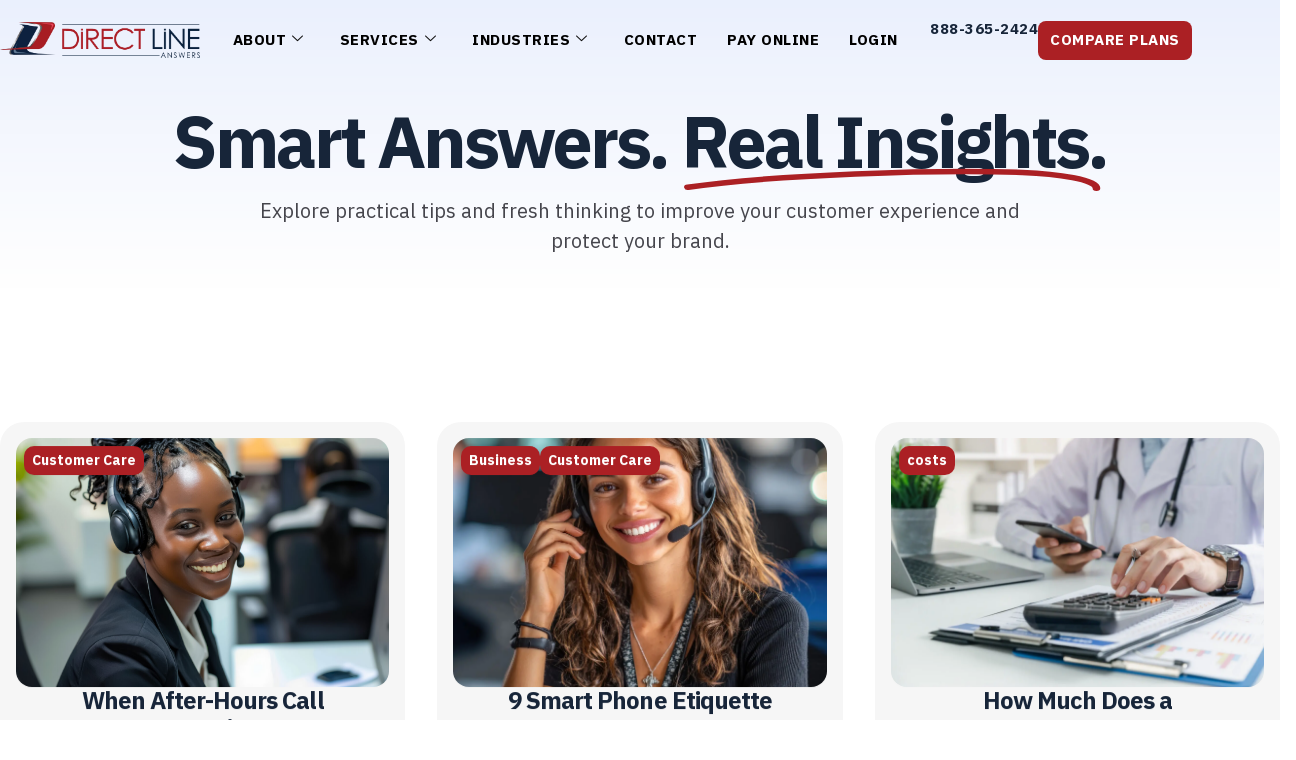

--- FILE ---
content_type: text/html; charset=UTF-8
request_url: https://www.directlineinc.com/tag/247-answering-service/
body_size: 20207
content:
<!DOCTYPE html>
<html dir="ltr" lang="en-US" prefix="og: https://ogp.me/ns#">
<head>
	<meta charset="UTF-8">
	<meta name="viewport" content="width=device-width, initial-scale=1.0, viewport-fit=cover" />		<title>24/7 answering service - Direct Line Answers</title>

		<!-- All in One SEO 4.9.1 - aioseo.com -->
	<meta name="robots" content="max-image-preview:large" />
	<link rel="canonical" href="https://www.directlineinc.com/tag/247-answering-service/" />
	<meta name="generator" content="All in One SEO (AIOSEO) 4.9.1" />
		<script type="application/ld+json" class="aioseo-schema">
			{"@context":"https:\/\/schema.org","@graph":[{"@type":"BreadcrumbList","@id":"https:\/\/www.directlineinc.com\/tag\/247-answering-service\/#breadcrumblist","itemListElement":[{"@type":"ListItem","@id":"https:\/\/www.directlineinc.com#listItem","position":1,"name":"Home","item":"https:\/\/www.directlineinc.com","nextItem":{"@type":"ListItem","@id":"https:\/\/www.directlineinc.com\/tag\/247-answering-service\/#listItem","name":"24\/7 answering service"}},{"@type":"ListItem","@id":"https:\/\/www.directlineinc.com\/tag\/247-answering-service\/#listItem","position":2,"name":"24\/7 answering service","previousItem":{"@type":"ListItem","@id":"https:\/\/www.directlineinc.com#listItem","name":"Home"}}]},{"@type":"CollectionPage","@id":"https:\/\/www.directlineinc.com\/tag\/247-answering-service\/#collectionpage","url":"https:\/\/www.directlineinc.com\/tag\/247-answering-service\/","name":"24\/7 answering service - Direct Line Answers","inLanguage":"en-US","isPartOf":{"@id":"https:\/\/www.directlineinc.com\/#website"},"breadcrumb":{"@id":"https:\/\/www.directlineinc.com\/tag\/247-answering-service\/#breadcrumblist"}},{"@type":"Organization","@id":"https:\/\/www.directlineinc.com\/#organization","name":"Direct Line Answers","url":"https:\/\/www.directlineinc.com\/","logo":{"@type":"ImageObject","url":"https:\/\/www.directlineinc.com\/wp-content\/uploads\/2025\/05\/Direct-Line-Answer-Logo-scaled.webp","@id":"https:\/\/www.directlineinc.com\/tag\/247-answering-service\/#organizationLogo","width":2560,"height":449},"image":{"@id":"https:\/\/www.directlineinc.com\/tag\/247-answering-service\/#organizationLogo"}},{"@type":"WebSite","@id":"https:\/\/www.directlineinc.com\/#website","url":"https:\/\/www.directlineinc.com\/","name":"Direct Line Answers","inLanguage":"en-US","publisher":{"@id":"https:\/\/www.directlineinc.com\/#organization"}}]}
		</script>
		<!-- All in One SEO -->

<link rel='dns-prefetch' href='//fonts.googleapis.com' />
<link rel="alternate" type="application/rss+xml" title="Direct Line Answers &raquo; Feed" href="https://www.directlineinc.com/feed/" />
<link rel="alternate" type="application/rss+xml" title="Direct Line Answers &raquo; Comments Feed" href="https://www.directlineinc.com/comments/feed/" />
<link rel="alternate" type="application/rss+xml" title="Direct Line Answers &raquo; 24/7 answering service Tag Feed" href="https://www.directlineinc.com/tag/247-answering-service/feed/" />
<style id='wp-img-auto-sizes-contain-inline-css' type='text/css'>
img:is([sizes=auto i],[sizes^="auto," i]){contain-intrinsic-size:3000px 1500px}
/*# sourceURL=wp-img-auto-sizes-contain-inline-css */
</style>
<style id='wp-emoji-styles-inline-css' type='text/css'>

	img.wp-smiley, img.emoji {
		display: inline !important;
		border: none !important;
		box-shadow: none !important;
		height: 1em !important;
		width: 1em !important;
		margin: 0 0.07em !important;
		vertical-align: -0.1em !important;
		background: none !important;
		padding: 0 !important;
	}
/*# sourceURL=wp-emoji-styles-inline-css */
</style>
<style id='classic-theme-styles-inline-css' type='text/css'>
/*! This file is auto-generated */
.wp-block-button__link{color:#fff;background-color:#32373c;border-radius:9999px;box-shadow:none;text-decoration:none;padding:calc(.667em + 2px) calc(1.333em + 2px);font-size:1.125em}.wp-block-file__button{background:#32373c;color:#fff;text-decoration:none}
/*# sourceURL=/wp-includes/css/classic-themes.min.css */
</style>
<link rel='stylesheet' id='rt-elements-css' href='https://www.directlineinc.com/wp-content/plugins/fixora-elements/assets/css/elements.css?ver=6.9' type='text/css' media='all' />
<link rel='stylesheet' id='hfe-style-css' href='https://www.directlineinc.com/wp-content/plugins/fixora-elements/reactheme-header-footer-elementor/assets/css/header-footer-elementor.css?ver=1.0.0' type='text/css' media='all' />
<link rel='stylesheet' id='elementor-frontend-css' href='https://www.directlineinc.com/wp-content/plugins/elementor/assets/css/frontend.min.css?ver=3.33.2' type='text/css' media='all' />
<link rel='stylesheet' id='elementor-post-9908-css' href='https://www.directlineinc.com/wp-content/uploads/elementor/css/post-9908.css?ver=1768020675' type='text/css' media='all' />
<link rel='stylesheet' id='uael-frontend-css' href='https://www.directlineinc.com/wp-content/plugins/ultimate-elementor/assets/min-css/uael-frontend.min.css?ver=1.41.1' type='text/css' media='all' />
<link rel='stylesheet' id='uael-teammember-social-icons-css' href='https://www.directlineinc.com/wp-content/plugins/elementor/assets/css/widget-social-icons.min.css?ver=3.24.0' type='text/css' media='all' />
<link rel='stylesheet' id='uael-social-share-icons-brands-css' href='https://www.directlineinc.com/wp-content/plugins/elementor/assets/lib/font-awesome/css/brands.css?ver=5.15.3' type='text/css' media='all' />
<link rel='stylesheet' id='uael-social-share-icons-fontawesome-css' href='https://www.directlineinc.com/wp-content/plugins/elementor/assets/lib/font-awesome/css/fontawesome.css?ver=5.15.3' type='text/css' media='all' />
<link rel='stylesheet' id='uael-nav-menu-icons-css' href='https://www.directlineinc.com/wp-content/plugins/elementor/assets/lib/font-awesome/css/solid.css?ver=5.15.3' type='text/css' media='all' />
<link rel='stylesheet' id='elementor-post-78-css' href='https://www.directlineinc.com/wp-content/uploads/elementor/css/post-78.css?ver=1768020675' type='text/css' media='all' />
<link rel='stylesheet' id='fixora-uni-core-css' href='https://www.directlineinc.com/wp-content/themes/fixora/assets/css/uni-core.min.css?ver=6.9' type='text/css' media='all' />
<link rel='stylesheet' id='fixora-animate-css' href='https://www.directlineinc.com/wp-content/themes/fixora/assets/css/animate.min.css?ver=6.9' type='text/css' media='all' />
<link rel='stylesheet' id='rt-icons-css' href='https://www.directlineinc.com/wp-content/themes/fixora/assets/css/rt-icons.css?ver=6.9' type='text/css' media='all' />
<link rel='stylesheet' id='unicons-css' href='https://www.directlineinc.com/wp-content/themes/fixora/assets/fonts/unicons/unicons.min.css?ver=6.9' type='text/css' media='all' />
<link rel='stylesheet' id='swiper-bundle-css' href='https://www.directlineinc.com/wp-content/themes/fixora/assets/css/swiper-bundle.min.css?ver=6.9' type='text/css' media='all' />
<link rel='stylesheet' id='fixora-custom-theme-core-css' href='https://www.directlineinc.com/wp-content/themes/fixora/assets/css/theme-core.css?ver=6.9' type='text/css' media='all' />
<link rel='stylesheet' id='fixora-theme-core-css' href='https://www.directlineinc.com/wp-content/themes/fixora/assets/css/custom-theme-core.css?ver=6.9' type='text/css' media='all' />
<link rel='stylesheet' id='fixora-style-default-css' href='https://www.directlineinc.com/wp-content/themes/fixora/assets/scss/theme.css?ver=6.9' type='text/css' media='all' />
<link rel='stylesheet' id='fixora-style-responsive-css' href='https://www.directlineinc.com/wp-content/themes/fixora/assets/css/responsive.css?ver=6.9' type='text/css' media='all' />
<link rel='stylesheet' id='fixora-style-css' href='https://www.directlineinc.com/wp-content/themes/fixora/style.css?ver=6.9' type='text/css' media='all' />
<link rel='stylesheet' id='studio-fonts-css' href='https://fonts.googleapis.com/css2?family=IBM+Plex+Sans+Arabic%3Awght%40100%3B200%3B300%3B400%3B500%3B600%3B700&#038;display=swap&#038;ver=1.0.0' type='text/css' media='all' />
<link rel='stylesheet' id='widget-image-css' href='https://www.directlineinc.com/wp-content/plugins/elementor/assets/css/widget-image.min.css?ver=3.33.2' type='text/css' media='all' />
<link rel='stylesheet' id='widget-divider-css' href='https://www.directlineinc.com/wp-content/plugins/elementor/assets/css/widget-divider.min.css?ver=3.33.2' type='text/css' media='all' />
<link rel='stylesheet' id='widget-icon-list-css' href='https://www.directlineinc.com/wp-content/plugins/elementor/assets/css/widget-icon-list.min.css?ver=3.33.2' type='text/css' media='all' />
<link rel='stylesheet' id='widget-heading-css' href='https://www.directlineinc.com/wp-content/plugins/elementor/assets/css/widget-heading.min.css?ver=3.33.2' type='text/css' media='all' />
<link rel='stylesheet' id='widget-social-icons-css' href='https://www.directlineinc.com/wp-content/plugins/elementor/assets/css/widget-social-icons.min.css?ver=3.33.2' type='text/css' media='all' />
<link rel='stylesheet' id='e-apple-webkit-css' href='https://www.directlineinc.com/wp-content/plugins/elementor/assets/css/conditionals/apple-webkit.min.css?ver=3.33.2' type='text/css' media='all' />
<link rel='stylesheet' id='e-animation-fadeInRight-css' href='https://www.directlineinc.com/wp-content/plugins/elementor/assets/lib/animations/styles/fadeInRight.min.css?ver=3.33.2' type='text/css' media='all' />
<link rel='stylesheet' id='e-popup-css' href='https://www.directlineinc.com/wp-content/plugins/elementor-pro/assets/css/conditionals/popup.min.css?ver=3.33.1' type='text/css' media='all' />
<link rel='stylesheet' id='widget-animated-headline-css' href='https://www.directlineinc.com/wp-content/plugins/elementor-pro/assets/css/widget-animated-headline.min.css?ver=3.33.1' type='text/css' media='all' />
<link rel='stylesheet' id='elementor-post-11914-css' href='https://www.directlineinc.com/wp-content/uploads/elementor/css/post-11914.css?ver=1768020676' type='text/css' media='all' />
<link rel='stylesheet' id='elementor-post-11889-css' href='https://www.directlineinc.com/wp-content/uploads/elementor/css/post-11889.css?ver=1768020676' type='text/css' media='all' />
<link rel='stylesheet' id='elementor-post-11751-css' href='https://www.directlineinc.com/wp-content/uploads/elementor/css/post-11751.css?ver=1768020779' type='text/css' media='all' />
<link rel='stylesheet' id='hfe-elementor-icons-css' href='https://www.directlineinc.com/wp-content/plugins/elementor/assets/lib/eicons/css/elementor-icons.min.css?ver=5.34.0' type='text/css' media='all' />
<link rel='stylesheet' id='hfe-icons-list-css' href='https://www.directlineinc.com/wp-content/plugins/elementor/assets/css/widget-icon-list.min.css?ver=3.24.3' type='text/css' media='all' />
<link rel='stylesheet' id='hfe-social-icons-css' href='https://www.directlineinc.com/wp-content/plugins/elementor/assets/css/widget-social-icons.min.css?ver=3.24.0' type='text/css' media='all' />
<link rel='stylesheet' id='hfe-social-share-icons-brands-css' href='https://www.directlineinc.com/wp-content/plugins/elementor/assets/lib/font-awesome/css/brands.css?ver=5.15.3' type='text/css' media='all' />
<link rel='stylesheet' id='hfe-social-share-icons-fontawesome-css' href='https://www.directlineinc.com/wp-content/plugins/elementor/assets/lib/font-awesome/css/fontawesome.css?ver=5.15.3' type='text/css' media='all' />
<link rel='stylesheet' id='hfe-nav-menu-icons-css' href='https://www.directlineinc.com/wp-content/plugins/elementor/assets/lib/font-awesome/css/solid.css?ver=5.15.3' type='text/css' media='all' />
<link rel='stylesheet' id='hfe-widget-blockquote-css' href='https://www.directlineinc.com/wp-content/plugins/elementor-pro/assets/css/widget-blockquote.min.css?ver=3.25.0' type='text/css' media='all' />
<link rel='stylesheet' id='hfe-mega-menu-css' href='https://www.directlineinc.com/wp-content/plugins/elementor-pro/assets/css/widget-mega-menu.min.css?ver=3.26.2' type='text/css' media='all' />
<link rel='stylesheet' id='hfe-nav-menu-widget-css' href='https://www.directlineinc.com/wp-content/plugins/elementor-pro/assets/css/widget-nav-menu.min.css?ver=3.26.0' type='text/css' media='all' />
<link rel='stylesheet' id='ekit-widget-styles-css' href='https://www.directlineinc.com/wp-content/plugins/elementskit-lite/widgets/init/assets/css/widget-styles.css?ver=3.7.6' type='text/css' media='all' />
<link rel='stylesheet' id='ekit-widget-styles-pro-css' href='https://www.directlineinc.com/wp-content/plugins/elementskit/widgets/init/assets/css/widget-styles-pro.css?ver=4.1.1' type='text/css' media='all' />
<link rel='stylesheet' id='ekit-responsive-css' href='https://www.directlineinc.com/wp-content/plugins/elementskit-lite/widgets/init/assets/css/responsive.css?ver=3.7.6' type='text/css' media='all' />
<link rel='stylesheet' id='elementor-gf-local-ibmplexsansarabic-css' href='http://www.directlineinc.com/wp-content/uploads/elementor/google-fonts/css/ibmplexsansarabic.css?ver=1747154701' type='text/css' media='all' />
<link rel='stylesheet' id='elementor-gf-local-roboto-css' href='http://www.directlineinc.com/wp-content/uploads/elementor/google-fonts/css/roboto.css?ver=1747095039' type='text/css' media='all' />
<link rel='stylesheet' id='elementor-icons-rts-custom-icons-css' href='https://www.directlineinc.com/wp-content/themes/fixora/assets/css/rt-icons.css?ver=6.0' type='text/css' media='all' />
<link rel='stylesheet' id='elementor-icons-ekiticons-css' href='https://www.directlineinc.com/wp-content/plugins/elementskit-lite/modules/elementskit-icon-pack/assets/css/ekiticons.css?ver=3.7.6' type='text/css' media='all' />
<link rel='stylesheet' id='elementor-icons-rts-unicon-icons-css' href='https://www.directlineinc.com/wp-content/themes/fixora/assets/fonts/unicons/unicons.min.css?ver=1.0.0' type='text/css' media='all' />
<script type="text/javascript" src="https://www.directlineinc.com/wp-includes/js/jquery/jquery.min.js?ver=3.7.1" id="jquery-core-js"></script>
<script type="text/javascript" src="https://www.directlineinc.com/wp-includes/js/jquery/jquery-migrate.min.js?ver=3.4.1" id="jquery-migrate-js"></script>
<script type="text/javascript" src="https://www.directlineinc.com/wp-content/plugins/fixora-elements/assets/js/smooth-scroll.js?ver=1" id="smooth-scroll-js"></script>
<script type="text/javascript" src="https://www.directlineinc.com/wp-content/themes/fixora/assets/js/swiper-bundle.min.js?ver=8.2.3" id="swiper-bundle-js"></script>
<link rel="https://api.w.org/" href="https://www.directlineinc.com/wp-json/" /><link rel="alternate" title="JSON" type="application/json" href="https://www.directlineinc.com/wp-json/wp/v2/tags/31" /><link rel="EditURI" type="application/rsd+xml" title="RSD" href="https://www.directlineinc.com/xmlrpc.php?rsd" />
<meta name="generator" content="WordPress 6.9" />
<meta name="ti-site-data" content="[base64]" /><script type='text/javascript'>
            if (localStorage.getItem('theme') === 'dark') {
                document.documentElement.classList.add('uc-dark');
                document.documentElement.setAttribute('data-theme', 'dark');
            } else {
                document.documentElement.classList.remove('uc-dark');
                document.documentElement.setAttribute('data-theme', 'light');
            }
        </script><meta name="generator" content="Elementor 3.33.2; features: e_font_icon_svg, additional_custom_breakpoints; settings: css_print_method-external, google_font-enabled, font_display-swap">
<script type="text/javascript">var elementskit_module_parallax_url = "https://www.directlineinc.com/wp-content/plugins/elementskit/modules/parallax/";</script>			<style>
				.e-con.e-parent:nth-of-type(n+4):not(.e-lazyloaded):not(.e-no-lazyload),
				.e-con.e-parent:nth-of-type(n+4):not(.e-lazyloaded):not(.e-no-lazyload) * {
					background-image: none !important;
				}
				@media screen and (max-height: 1024px) {
					.e-con.e-parent:nth-of-type(n+3):not(.e-lazyloaded):not(.e-no-lazyload),
					.e-con.e-parent:nth-of-type(n+3):not(.e-lazyloaded):not(.e-no-lazyload) * {
						background-image: none !important;
					}
				}
				@media screen and (max-height: 640px) {
					.e-con.e-parent:nth-of-type(n+2):not(.e-lazyloaded):not(.e-no-lazyload),
					.e-con.e-parent:nth-of-type(n+2):not(.e-lazyloaded):not(.e-no-lazyload) * {
						background-image: none !important;
					}
				}
			</style>
			<script async data-id="101447400" src="//static.getclicky.com/js"></script>
<!-- Google tag (gtag.js) -->
<script async src="https://www.googletagmanager.com/gtag/js?id=G-DRK2D1HZ27"></script>
<script>
  window.dataLayer = window.dataLayer || [];
  function gtag(){dataLayer.push(arguments);}
  gtag('js', new Date());

  gtag('config', 'G-DRK2D1HZ27');
</script><link rel="icon" href="https://www.directlineinc.com/wp-content/uploads/2016/10/cropped-directline-answering-service-favicon1-87x87.jpg" sizes="32x32" />
<link rel="icon" href="https://www.directlineinc.com/wp-content/uploads/2016/10/cropped-directline-answering-service-favicon1-300x300.jpg" sizes="192x192" />
<link rel="apple-touch-icon" href="https://www.directlineinc.com/wp-content/uploads/2016/10/cropped-directline-answering-service-favicon1-300x300.jpg" />
<meta name="msapplication-TileImage" content="https://www.directlineinc.com/wp-content/uploads/2016/10/cropped-directline-answering-service-favicon1-300x300.jpg" />
		<style type="text/css" id="wp-custom-css">
			.grecaptcha-badge { 
  visibility: hidden !important;
}


.main-features.style5 {
  pointer-events: none;
}		</style>
		<style id="kirki-inline-styles"></style></head>
<body class="archive tag tag-247-answering-service tag-31 wp-custom-logo wp-embed-responsive wp-theme-fixora eio-default ehf-footer ehf-template-fixora ehf-stylesheet-fixora esm-default hfeed uni-body panel bg-white text-gray-900 dark:bg-gray-900 dark:text-gray-200 overflow-x-hidden elementor-page-11751 elementor-default elementor-template-full-width elementor-kit-9908">
		<header data-elementor-type="header" data-elementor-id="11889" class="elementor elementor-11889 elementor-location-header" data-elementor-post-type="elementor_library">
			<div class="elementor-element elementor-element-6a9b00f animejs-onview e-flex e-con-boxed rt-default-class animejs-element e-con e-parent" data-id="6a9b00f" data-element_type="container" data-settings="{&quot;background_background&quot;:&quot;classic&quot;}" data-anime="onview: ; loop: false; opacity: [0, 1]; translateY: [-50, 0]; easing: &#039;easeOutCubic&#039;; duration: 450; delay: 0" data-anime-devices="mobile,tablet,desktop">
					<div class="e-con-inner">
				<div class="elementor-element elementor-element-8968b45 rt-default-class animejs-disable elementor-widget elementor-widget-site-logo" data-id="8968b45" data-element_type="widget" data-settings="{&quot;width&quot;:{&quot;unit&quot;:&quot;px&quot;,&quot;size&quot;:200,&quot;sizes&quot;:[]},&quot;align&quot;:&quot;center&quot;,&quot;width_tablet&quot;:{&quot;unit&quot;:&quot;%&quot;,&quot;size&quot;:&quot;&quot;,&quot;sizes&quot;:[]},&quot;width_mobile&quot;:{&quot;unit&quot;:&quot;%&quot;,&quot;size&quot;:&quot;&quot;,&quot;sizes&quot;:[]},&quot;image_border_radius&quot;:{&quot;unit&quot;:&quot;px&quot;,&quot;top&quot;:&quot;&quot;,&quot;right&quot;:&quot;&quot;,&quot;bottom&quot;:&quot;&quot;,&quot;left&quot;:&quot;&quot;,&quot;isLinked&quot;:true},&quot;image_border_radius_tablet&quot;:{&quot;unit&quot;:&quot;px&quot;,&quot;top&quot;:&quot;&quot;,&quot;right&quot;:&quot;&quot;,&quot;bottom&quot;:&quot;&quot;,&quot;left&quot;:&quot;&quot;,&quot;isLinked&quot;:true},&quot;image_border_radius_mobile&quot;:{&quot;unit&quot;:&quot;px&quot;,&quot;top&quot;:&quot;&quot;,&quot;right&quot;:&quot;&quot;,&quot;bottom&quot;:&quot;&quot;,&quot;left&quot;:&quot;&quot;,&quot;isLinked&quot;:true},&quot;caption_padding&quot;:{&quot;unit&quot;:&quot;px&quot;,&quot;top&quot;:&quot;&quot;,&quot;right&quot;:&quot;&quot;,&quot;bottom&quot;:&quot;&quot;,&quot;left&quot;:&quot;&quot;,&quot;isLinked&quot;:true},&quot;caption_padding_tablet&quot;:{&quot;unit&quot;:&quot;px&quot;,&quot;top&quot;:&quot;&quot;,&quot;right&quot;:&quot;&quot;,&quot;bottom&quot;:&quot;&quot;,&quot;left&quot;:&quot;&quot;,&quot;isLinked&quot;:true},&quot;caption_padding_mobile&quot;:{&quot;unit&quot;:&quot;px&quot;,&quot;top&quot;:&quot;&quot;,&quot;right&quot;:&quot;&quot;,&quot;bottom&quot;:&quot;&quot;,&quot;left&quot;:&quot;&quot;,&quot;isLinked&quot;:true},&quot;caption_space&quot;:{&quot;unit&quot;:&quot;px&quot;,&quot;size&quot;:0,&quot;sizes&quot;:[]},&quot;caption_space_tablet&quot;:{&quot;unit&quot;:&quot;px&quot;,&quot;size&quot;:&quot;&quot;,&quot;sizes&quot;:[]},&quot;caption_space_mobile&quot;:{&quot;unit&quot;:&quot;px&quot;,&quot;size&quot;:&quot;&quot;,&quot;sizes&quot;:[]},&quot;ekit_we_effect_on&quot;:&quot;none&quot;}" data-widget_type="site-logo.default">
				<div class="elementor-widget-container">
							<div class="hfe-site-logo">
													<a data-elementor-open-lightbox=""  class='elementor-clickable' href="https://www.directlineinc.com">
							<div class="hfe-site-logo-set">           
				<div class="hfe-site-logo-container">
											<img class="hfe-site-logo-img dark:d-none "  src="https://www.directlineinc.com/wp-content/uploads/2025/05/Direct-Line-Answer-Logo-scaled.webp" alt=""/>
															 				</div>
			</div>
							</a>
						</div>  
							</div>
				</div>
				<div class="elementor-element elementor-element-3244550a elementor-hidden-tablet elementor-hidden-mobile rt-default-class animejs-disable elementor-widget elementor-widget-ekit-nav-menu" data-id="3244550a" data-element_type="widget" data-settings="{&quot;ekit_we_effect_on&quot;:&quot;none&quot;}" data-widget_type="ekit-nav-menu.default">
				<div class="elementor-widget-container">
							<nav class="ekit-wid-con ekit_menu_responsive_tablet" 
			data-hamburger-icon="" 
			data-hamburger-icon-type="icon" 
			data-responsive-breakpoint="1024">
			            <button class="elementskit-menu-hamburger elementskit-menu-toggler"  type="button" aria-label="hamburger-icon">
                                    <span class="elementskit-menu-hamburger-icon"></span><span class="elementskit-menu-hamburger-icon"></span><span class="elementskit-menu-hamburger-icon"></span>
                            </button>
            <div id="ekit-megamenu-primary-menu" class="elementskit-menu-container elementskit-menu-offcanvas-elements elementskit-navbar-nav-default ekit-nav-menu-one-page-no ekit-nav-dropdown-hover"><ul id="menu-primary-menu" class="elementskit-navbar-nav elementskit-menu-po-left submenu-click-on-icon"><li id="menu-item-10340" class="menu-item menu-item-type-post_type menu-item-object-page menu-item-10340 nav-item elementskit-dropdown-has top_position elementskit-dropdown-menu-full_width elementskit-megamenu-has elementskit-mobile-builder-content" data-vertical-menu=""><a href="https://www.directlineinc.com/about/" class="ekit-menu-nav-link">About<i class="icon icon-down-arrow1 elementskit-submenu-indicator"></i></a><div class="elementskit-megamenu-panel">		<div data-elementor-type="wp-post" data-elementor-id="10464" class="elementor elementor-10464" data-elementor-post-type="elementskit_content">
				<section class="elementor-element elementor-element-c062713 e-flex e-con-boxed rt-default-class animejs-disable e-con e-parent" data-id="c062713" data-element_type="container" data-settings="{&quot;background_background&quot;:&quot;classic&quot;}">
					<div class="e-con-inner">
		<div class="elementor-element elementor-element-5ef2c008 e-con-full e-grid rt-default-class animejs-disable e-con e-child" data-id="5ef2c008" data-element_type="container" data-settings="{&quot;background_background&quot;:&quot;gradient&quot;}">
		<div class="elementor-element elementor-element-4edea2e3 e-con-full elementor-hidden-mobile e-flex rt-default-class animejs-disable e-con e-child" data-id="4edea2e3" data-element_type="container">
				<div class="elementor-element elementor-element-69dbbecc rt-default-class animejs-disable elementor-widget elementor-widget-heading" data-id="69dbbecc" data-element_type="widget" data-settings="{&quot;ekit_we_effect_on&quot;:&quot;none&quot;}" data-widget_type="heading.default">
				<div class="elementor-widget-container">
					<h3 class="elementor-heading-title elementor-size-default">About Direct Line</h3>				</div>
				</div>
				<div class="elementor-element elementor-element-2f840cc7 rt-default-class animejs-disable elementor-widget elementor-widget-text-editor" data-id="2f840cc7" data-element_type="widget" data-settings="{&quot;ekit_we_effect_on&quot;:&quot;none&quot;}" data-widget_type="text-editor.default">
				<div class="elementor-widget-container">
									<p>Discover What Drives Our Company.</p>								</div>
				</div>
				</div>
				<div class="elementor-element elementor-element-2ed52e6 ekit-equal-height-enable rt-default-class animejs-disable elementor-widget elementor-widget-elementskit-icon-box" data-id="2ed52e6" data-element_type="widget" data-settings="{&quot;ekit_we_effect_on&quot;:&quot;none&quot;}" data-widget_type="elementskit-icon-box.default">
				<div class="elementor-widget-container">
					<div class="ekit-wid-con" >        <!-- link opening -->
                <!-- end link opening -->

        <div class="elementskit-infobox text-center text- icon-top-align elementor-animation-   ">
                    <div class="elementskit-box-header elementor-animation-">
                <div class="elementskit-info-box-icon  ">
                    <i aria-hidden="true" class="elementkit-infobox-icon icon icon-review"></i>
                </div>
          </div>
                        <div class="box-body">
                            <h3 class="elementskit-info-box-title">
                    Why Choose Direct Line                </h3>
                        		  	<p>Affordable and reliable with custom solutions for any industry.</p>
                                        <div class="box-footer disable_hover_button">
                    <div class="btn-wraper">
                                                            <a class="elementskit-btn whitespace--normal" href="https://www.directlineinc.com/use-direct-line/">
                                        Read More                                    </a>
                                                        </div>
                </div>
                    </div>
        
        
                </div>
        </div>				</div>
				</div>
				<div class="elementor-element elementor-element-52eea8c ekit-equal-height-enable rt-default-class animejs-disable elementor-widget elementor-widget-elementskit-icon-box" data-id="52eea8c" data-element_type="widget" data-settings="{&quot;ekit_we_effect_on&quot;:&quot;none&quot;}" data-widget_type="elementskit-icon-box.default">
				<div class="elementor-widget-container">
					<div class="ekit-wid-con" >        <!-- link opening -->
                <!-- end link opening -->

        <div class="elementskit-infobox text-center text- icon-top-align elementor-animation-   ">
                    <div class="elementskit-box-header elementor-animation-">
                <div class="elementskit-info-box-icon  ">
                    <i aria-hidden="true" class="elementkit-infobox-icon icon icon-information"></i>
                </div>
          </div>
                        <div class="box-body">
                            <h3 class="elementskit-info-box-title">
                    About Our Company and Services                </h3>
                        		  	<p>Focused on delivering excellent answering and messaging services.</p>
                                        <div class="box-footer disable_hover_button">
                    <div class="btn-wraper">
                                                            <a class="elementskit-btn whitespace--normal" href="https://www.directlineinc.com/about/">
                                                                                Read More                                    </a>
                                                        </div>
                </div>
                    </div>
        
        
                </div>
        </div>				</div>
				</div>
				<div class="elementor-element elementor-element-047f9bd ekit-equal-height-enable rt-default-class animejs-disable elementor-widget elementor-widget-elementskit-icon-box" data-id="047f9bd" data-element_type="widget" data-settings="{&quot;ekit_we_effect_on&quot;:&quot;none&quot;}" data-widget_type="elementskit-icon-box.default">
				<div class="elementor-widget-container">
					<div class="ekit-wid-con" >        <!-- link opening -->
                <!-- end link opening -->

        <div class="elementskit-infobox text-center text- icon-top-align elementor-animation-   ">
                    <div class="elementskit-box-header elementor-animation-">
                <div class="elementskit-info-box-icon  ">
                    <i aria-hidden="true" class="elementkit-infobox-icon icon icon-medicine-1"></i>
                </div>
          </div>
                        <div class="box-body">
                            <h3 class="elementskit-info-box-title">
                    HIPAA Compliance Commitment                </h3>
                        		  	<p>How we ensure HIPAA compliant call answering and messaging.</p>
                                        <div class="box-footer disable_hover_button">
                    <div class="btn-wraper">
                                                            <a class="elementskit-btn whitespace--normal" href="https://www.directlineinc.com/our-hipaa-compliance-commitment/">
                                                                                Read More                                    </a>
                                                        </div>
                </div>
                    </div>
        
        
                </div>
        </div>				</div>
				</div>
				</div>
					</div>
				</section>
				</div>
		</div></li>
<li id="menu-item-9922" class="menu-item menu-item-type-custom menu-item-object-custom menu-item-9922 nav-item elementskit-dropdown-has top_position elementskit-dropdown-menu-full_width elementskit-megamenu-has elementskit-mobile-builder-content" data-vertical-menu=""><a href="#" class="ekit-menu-nav-link">Services<i class="icon icon-down-arrow1 elementskit-submenu-indicator"></i></a><div class="elementskit-megamenu-panel">		<div data-elementor-type="wp-post" data-elementor-id="9934" class="elementor elementor-9934" data-elementor-post-type="elementskit_content">
				<section class="elementor-element elementor-element-1780ab35 e-flex e-con-boxed rt-default-class animejs-disable e-con e-parent" data-id="1780ab35" data-element_type="container" data-settings="{&quot;background_background&quot;:&quot;classic&quot;}">
					<div class="e-con-inner">
		<div class="elementor-element elementor-element-6b614604 e-con-full e-grid rt-default-class animejs-disable e-con e-child" data-id="6b614604" data-element_type="container" data-settings="{&quot;background_background&quot;:&quot;gradient&quot;}">
		<div class="elementor-element elementor-element-736d39e8 e-con-full elementor-hidden-mobile e-flex rt-default-class animejs-disable e-con e-child" data-id="736d39e8" data-element_type="container">
				<div class="elementor-element elementor-element-2fed15c4 rt-default-class animejs-disable elementor-widget elementor-widget-heading" data-id="2fed15c4" data-element_type="widget" data-settings="{&quot;ekit_we_effect_on&quot;:&quot;none&quot;}" data-widget_type="heading.default">
				<div class="elementor-widget-container">
					<h3 class="elementor-heading-title elementor-size-default">24/7 Services</h3>				</div>
				</div>
				<div class="elementor-element elementor-element-52512754 rt-default-class animejs-disable elementor-widget elementor-widget-text-editor" data-id="52512754" data-element_type="widget" data-settings="{&quot;ekit_we_effect_on&quot;:&quot;none&quot;}" data-widget_type="text-editor.default">
				<div class="elementor-widget-container">
									<p>Discover All Services In Our Suite.</p>								</div>
				</div>
				</div>
				<div class="elementor-element elementor-element-6233bf20 ekit-equal-height-enable rt-default-class animejs-disable elementor-widget elementor-widget-elementskit-icon-box" data-id="6233bf20" data-element_type="widget" data-settings="{&quot;ekit_we_effect_on&quot;:&quot;none&quot;}" data-widget_type="elementskit-icon-box.default">
				<div class="elementor-widget-container">
					<div class="ekit-wid-con" >        <!-- link opening -->
                <!-- end link opening -->

        <div class="elementskit-infobox text-center text- icon-top-align elementor-animation-   ">
                    <div class="elementskit-box-header elementor-animation-">
                <div class="elementskit-info-box-icon  ">
                    <i aria-hidden="true" class="elementkit-infobox-icon icon icon-clock"></i>
                </div>
          </div>
                        <div class="box-body">
                            <h3 class="elementskit-info-box-title">
                    24 Hour Live Answering                </h3>
                        		  	<p>Never miss a call, especially when you aren't available.</p>
                                        <div class="box-footer disable_hover_button">
                    <div class="btn-wraper">
                                                            <a class="elementskit-btn whitespace--normal" href="https://www.directlineinc.com/answering-services/">
                                                                                Read More                                    </a>
                                                        </div>
                </div>
                    </div>
        
        
                </div>
        </div>				</div>
				</div>
				<div class="elementor-element elementor-element-6f7c8e32 ekit-equal-height-enable rt-default-class animejs-disable elementor-widget elementor-widget-elementskit-icon-box" data-id="6f7c8e32" data-element_type="widget" data-settings="{&quot;ekit_we_effect_on&quot;:&quot;none&quot;}" data-widget_type="elementskit-icon-box.default">
				<div class="elementor-widget-container">
					<div class="ekit-wid-con" >        <!-- link opening -->
                <!-- end link opening -->

        <div class="elementskit-infobox text-center text- icon-top-align elementor-animation-   ">
                    <div class="elementskit-box-header elementor-animation-">
                <div class="elementskit-info-box-icon  ">
                    <i aria-hidden="true" class="elementkit-infobox-icon icon icon-smartphone1"></i>
                </div>
          </div>
                        <div class="box-body">
                            <h3 class="elementskit-info-box-title">
                    Live Virtual Receptionist                </h3>
                        		  	<p>Available 24/7 for call answering, messaging and support.</p>
                                        <div class="box-footer disable_hover_button">
                    <div class="btn-wraper">
                                                            <a class="elementskit-btn whitespace--normal" href="https://www.directlineinc.com/live-receptionist/">
                                        Read More                                    </a>
                                                        </div>
                </div>
                    </div>
        
        
                </div>
        </div>				</div>
				</div>
				<div class="elementor-element elementor-element-5944073e ekit-equal-height-enable rt-default-class animejs-disable elementor-widget elementor-widget-elementskit-icon-box" data-id="5944073e" data-element_type="widget" data-settings="{&quot;ekit_we_effect_on&quot;:&quot;none&quot;}" data-widget_type="elementskit-icon-box.default">
				<div class="elementor-widget-container">
					<div class="ekit-wid-con" >        <!-- link opening -->
                <!-- end link opening -->

        <div class="elementskit-infobox text-center text- icon-top-align elementor-animation-   ">
                    <div class="elementskit-box-header elementor-animation-">
                <div class="elementskit-info-box-icon  ">
                    <i aria-hidden="true" class="elementkit-infobox-icon icon icon-clock-1"></i>
                </div>
          </div>
                        <div class="box-body">
                            <h3 class="elementskit-info-box-title">
                    After-Hours Answering                </h3>
                        		  	<p>Maintain availability after normal business hours with us.</p>
                                        <div class="box-footer disable_hover_button">
                    <div class="btn-wraper">
                                                            <a class="elementskit-btn whitespace--normal" href="https://www.directlineinc.com/after-hour-answering-services/">
                                                                                Read More                                    </a>
                                                        </div>
                </div>
                    </div>
        
        
                </div>
        </div>				</div>
				</div>
		<div class="elementor-element elementor-element-4d87fcf3 e-con-full elementor-hidden-mobile e-flex rt-default-class animejs-disable e-con e-child" data-id="4d87fcf3" data-element_type="container">
				<div class="elementor-element elementor-element-5096c838 rt-default-class animejs-disable elementor-widget elementor-widget-spacer" data-id="5096c838" data-element_type="widget" data-settings="{&quot;ekit_we_effect_on&quot;:&quot;none&quot;}" data-widget_type="spacer.default">
				<div class="elementor-widget-container">
							<div class="elementor-spacer">
			<div class="elementor-spacer-inner"></div>
		</div>
						</div>
				</div>
				</div>
				<div class="elementor-element elementor-element-7d97395b ekit-equal-height-enable rt-default-class animejs-disable elementor-widget elementor-widget-elementskit-icon-box" data-id="7d97395b" data-element_type="widget" data-settings="{&quot;ekit_we_effect_on&quot;:&quot;none&quot;}" data-widget_type="elementskit-icon-box.default">
				<div class="elementor-widget-container">
					<div class="ekit-wid-con" >        <!-- link opening -->
                <!-- end link opening -->

        <div class="elementskit-infobox text-center text- icon-top-align elementor-animation-   ">
                    <div class="elementskit-box-header elementor-animation-">
                <div class="elementskit-info-box-icon  ">
                    <i aria-hidden="true" class="elementkit-infobox-icon icon icon-users"></i>
                </div>
          </div>
                        <div class="box-body">
                            <h3 class="elementskit-info-box-title">
                    Employee Attendance Line                </h3>
                        		  	<p>Absentee management and employee reporting services.</p>
                                        <div class="box-footer disable_hover_button">
                    <div class="btn-wraper">
                                                            <a class="elementskit-btn whitespace--normal" href="/attendance-lines-answering-service/%20">
                                                                                Read More                                    </a>
                                                        </div>
                </div>
                    </div>
        
        
                </div>
        </div>				</div>
				</div>
				<div class="elementor-element elementor-element-168c1b2 ekit-equal-height-enable rt-default-class animejs-disable elementor-widget elementor-widget-elementskit-icon-box" data-id="168c1b2" data-element_type="widget" data-settings="{&quot;ekit_we_effect_on&quot;:&quot;none&quot;}" data-widget_type="elementskit-icon-box.default">
				<div class="elementor-widget-container">
					<div class="ekit-wid-con" >        <!-- link opening -->
                <!-- end link opening -->

        <div class="elementskit-infobox text-center text- icon-top-align elementor-animation-   ">
                    <div class="elementskit-box-header elementor-animation-">
                <div class="elementskit-info-box-icon  ">
                    <i aria-hidden="true" class="elementkit-infobox-icon rt unicon-language"></i>
                </div>
          </div>
                        <div class="box-body">
                            <h3 class="elementskit-info-box-title">
                    Bilingual Answering Center                </h3>
                        		  	<p>Build trust and improve experience with 24/7 bilingual support.

</p>
                                        <div class="box-footer disable_hover_button">
                    <div class="btn-wraper">
                                                            <a class="elementskit-btn whitespace--normal" href="https://www.directlineinc.com/bilingual-answering-service-call-center/">
                                                                                Read More                                    </a>
                                                        </div>
                </div>
                    </div>
        
        
                </div>
        </div>				</div>
				</div>
				<div class="elementor-element elementor-element-f4a83cf ekit-equal-height-enable rt-default-class animejs-disable elementor-widget elementor-widget-elementskit-icon-box" data-id="f4a83cf" data-element_type="widget" data-settings="{&quot;ekit_we_effect_on&quot;:&quot;none&quot;}" data-widget_type="elementskit-icon-box.default">
				<div class="elementor-widget-container">
					<div class="ekit-wid-con" >        <!-- link opening -->
                <!-- end link opening -->

        <div class="elementskit-infobox text-center text- icon-top-align elementor-animation-   ">
                    <div class="elementskit-box-header elementor-animation-">
                <div class="elementskit-info-box-icon  ">
                    <i aria-hidden="true" class="elementkit-infobox-icon icon icon-truck-2"></i>
                </div>
          </div>
                        <div class="box-body">
                            <h3 class="elementskit-info-box-title">
                    Emergency Dispatch                </h3>
                        		  	<p>We handle critical communication with calm, speed, and care.

</p>
                                        <div class="box-footer disable_hover_button">
                    <div class="btn-wraper">
                                                            <a class="elementskit-btn whitespace--normal" href="https://www.directlineinc.com/emergency-dispatch/">
                                        Read More                                    </a>
                                                        </div>
                </div>
                    </div>
        
        
                </div>
        </div>				</div>
				</div>
				</div>
					</div>
				</section>
				</div>
		</div></li>
<li id="menu-item-9923" class="menu-item menu-item-type-custom menu-item-object-custom menu-item-9923 nav-item elementskit-dropdown-has top_position elementskit-dropdown-menu-full_width elementskit-megamenu-has elementskit-mobile-builder-content" data-vertical-menu=""><a href="#" class="ekit-menu-nav-link">Industries<i class="icon icon-down-arrow1 elementskit-submenu-indicator"></i></a><div class="elementskit-megamenu-panel">		<div data-elementor-type="wp-post" data-elementor-id="10003" class="elementor elementor-10003" data-elementor-post-type="elementskit_content">
				<section class="elementor-element elementor-element-76d571f5 e-flex e-con-boxed rt-default-class animejs-disable e-con e-parent" data-id="76d571f5" data-element_type="container" data-settings="{&quot;background_background&quot;:&quot;classic&quot;}">
					<div class="e-con-inner">
		<div class="elementor-element elementor-element-3220a756 e-con-full e-grid rt-default-class animejs-disable e-con e-child" data-id="3220a756" data-element_type="container" data-settings="{&quot;background_background&quot;:&quot;gradient&quot;}">
		<div class="elementor-element elementor-element-43e42ef1 e-con-full elementor-hidden-mobile e-flex rt-default-class animejs-disable e-con e-child" data-id="43e42ef1" data-element_type="container">
				<div class="elementor-element elementor-element-58c083a2 rt-default-class animejs-disable elementor-widget elementor-widget-heading" data-id="58c083a2" data-element_type="widget" data-settings="{&quot;ekit_we_effect_on&quot;:&quot;none&quot;}" data-widget_type="heading.default">
				<div class="elementor-widget-container">
					<h3 class="elementor-heading-title elementor-size-default">Variety of Industries</h3>				</div>
				</div>
				<div class="elementor-element elementor-element-3835ffb1 rt-default-class animejs-disable elementor-widget elementor-widget-text-editor" data-id="3835ffb1" data-element_type="widget" data-settings="{&quot;ekit_we_effect_on&quot;:&quot;none&quot;}" data-widget_type="text-editor.default">
				<div class="elementor-widget-container">
									Discover All Industries That We Serve.								</div>
				</div>
				</div>
		<div class="elementor-element elementor-element-7870ed4 e-con-full elementor-hidden-mobile e-flex rt-default-class animejs-disable e-con e-child" data-id="7870ed4" data-element_type="container">
				<div class="elementor-element elementor-element-724095e elementor-icon-list--layout-traditional elementor-list-item-link-full_width rt-default-class animejs-disable elementor-widget elementor-widget-icon-list" data-id="724095e" data-element_type="widget" data-settings="{&quot;ekit_we_effect_on&quot;:&quot;none&quot;}" data-widget_type="icon-list.default">
				<div class="elementor-widget-container">
							<ul class="elementor-icon-list-items">
							<li class="elementor-icon-list-item">
											<a href="/property-management/">

												<span class="elementor-icon-list-icon">
							<i aria-hidden="true" class="icon icon-Safe-house"></i>						</span>
										<span class="elementor-icon-list-text">Property Management</span>
											</a>
									</li>
								<li class="elementor-icon-list-item">
											<a href="/plumbing-answering-service/">

												<span class="elementor-icon-list-icon">
							<i aria-hidden="true" class="icon icon-pipe"></i>						</span>
										<span class="elementor-icon-list-text">Plumbing</span>
											</a>
									</li>
								<li class="elementor-icon-list-item">
											<a href="/tech-support-call-center/">

												<span class="elementor-icon-list-icon">
							<i aria-hidden="true" class="icon icon-Computer"></i>						</span>
										<span class="elementor-icon-list-text">IT Support</span>
											</a>
									</li>
								<li class="elementor-icon-list-item">
											<a href="/law-firm-attorney-answering-services/">

												<span class="elementor-icon-list-icon">
							<i aria-hidden="true" class="rt unicon-scales"></i>						</span>
										<span class="elementor-icon-list-text">Law Offices</span>
											</a>
									</li>
								<li class="elementor-icon-list-item">
											<a href="/manufacturing/">

												<span class="elementor-icon-list-icon">
							<i aria-hidden="true" class="icon icon-factory"></i>						</span>
										<span class="elementor-icon-list-text">Manufacturing</span>
											</a>
									</li>
								<li class="elementor-icon-list-item">
											<a href="/medical-healthcare/">

												<span class="elementor-icon-list-icon">
							<i aria-hidden="true" class="icon icon-medicine-1"></i>						</span>
										<span class="elementor-icon-list-text">Medical And Eldercare</span>
											</a>
									</li>
						</ul>
						</div>
				</div>
				</div>
		<div class="elementor-element elementor-element-40cc8e0 e-con-full elementor-hidden-mobile e-flex rt-default-class animejs-disable e-con e-child" data-id="40cc8e0" data-element_type="container">
				<div class="elementor-element elementor-element-60ea0d0 elementor-icon-list--layout-traditional elementor-list-item-link-full_width rt-default-class animejs-disable elementor-widget elementor-widget-icon-list" data-id="60ea0d0" data-element_type="widget" data-settings="{&quot;ekit_we_effect_on&quot;:&quot;none&quot;}" data-widget_type="icon-list.default">
				<div class="elementor-widget-container">
							<ul class="elementor-icon-list-items">
							<li class="elementor-icon-list-item">
											<a href="/real-estate-answering-service/">

												<span class="elementor-icon-list-icon">
							<i aria-hidden="true" class="icon icon-building"></i>						</span>
										<span class="elementor-icon-list-text">Real Estate</span>
											</a>
									</li>
								<li class="elementor-icon-list-item">
											<a href="/financial-banks-answering-services/">

												<span class="elementor-icon-list-icon">
							<i aria-hidden="true" class="icon icon-finance-book"></i>						</span>
										<span class="elementor-icon-list-text">Finance And Insurance</span>
											</a>
									</li>
								<li class="elementor-icon-list-item">
											<a href="/order-processing/">

												<span class="elementor-icon-list-icon">
							<i aria-hidden="true" class="icon icon-product-sale"></i>						</span>
										<span class="elementor-icon-list-text">Order Entry And E- Commerce</span>
											</a>
									</li>
								<li class="elementor-icon-list-item">
											<a href="/government-agency-services/">

												<span class="elementor-icon-list-icon">
							<i aria-hidden="true" class="icon icon-hammer"></i>						</span>
										<span class="elementor-icon-list-text">Government Agencies</span>
											</a>
									</li>
								<li class="elementor-icon-list-item">
											<a href="/service-professionals/">

												<span class="elementor-icon-list-icon">
							<i aria-hidden="true" class="icon icon-Helmet"></i>						</span>
										<span class="elementor-icon-list-text">Contractors</span>
											</a>
									</li>
								<li class="elementor-icon-list-item">
											<a href="/hvac-answering-service/">

												<span class="elementor-icon-list-icon">
							<i aria-hidden="true" class="rt unicon-thermometer"></i>						</span>
										<span class="elementor-icon-list-text">HVAC</span>
											</a>
									</li>
						</ul>
						</div>
				</div>
				</div>
		<div class="elementor-element elementor-element-3e6a043 e-con-full elementor-hidden-mobile e-flex rt-default-class animejs-disable e-con e-child" data-id="3e6a043" data-element_type="container">
				<div class="elementor-element elementor-element-eb83d29 elementor-icon-list--layout-traditional elementor-list-item-link-full_width rt-default-class animejs-disable elementor-widget elementor-widget-icon-list" data-id="eb83d29" data-element_type="widget" data-settings="{&quot;ekit_we_effect_on&quot;:&quot;none&quot;}" data-widget_type="icon-list.default">
				<div class="elementor-widget-container">
							<ul class="elementor-icon-list-items">
							<li class="elementor-icon-list-item">
											<a href="/roofing-answering-service/">

												<span class="elementor-icon-list-icon">
							<i aria-hidden="true" class="icon icon-home1"></i>						</span>
										<span class="elementor-icon-list-text">Roofers</span>
											</a>
									</li>
								<li class="elementor-icon-list-item">
											<a href="/answering-services-electricians/">

												<span class="elementor-icon-list-icon">
							<i aria-hidden="true" class="icon icon-plier"></i>						</span>
										<span class="elementor-icon-list-text">Electricians</span>
											</a>
									</li>
								<li class="elementor-icon-list-item">
											<a href="/answering-services-landscapers/">

												<span class="elementor-icon-list-icon">
							<i aria-hidden="true" class="icon icon-flower"></i>						</span>
										<span class="elementor-icon-list-text">Landscaping</span>
											</a>
									</li>
								<li class="elementor-icon-list-item">
											<a href="/tree-service-arborist-answering-service/">

												<span class="elementor-icon-list-icon">
							<i aria-hidden="true" class="icon icon-planting"></i>						</span>
										<span class="elementor-icon-list-text">Tree Service And Arborist</span>
											</a>
									</li>
								<li class="elementor-icon-list-item">
											<a href="/non-profits/">

												<span class="elementor-icon-list-icon">
							<i aria-hidden="true" class="rt unicon-building"></i>						</span>
										<span class="elementor-icon-list-text">Non Profit</span>
											</a>
									</li>
								<li class="elementor-icon-list-item">
											<a href="/solutions-for-any-business/">

												<span class="elementor-icon-list-icon">
							<i aria-hidden="true" class="rt unicon-list-checked"></i>						</span>
										<span class="elementor-icon-list-text">Solutions For Any Business</span>
											</a>
									</li>
						</ul>
						</div>
				</div>
				</div>
				</div>
					</div>
				</section>
				</div>
		</div></li>
<li id="menu-item-9921" class="menu-item menu-item-type-post_type menu-item-object-page menu-item-9921 nav-item elementskit-mobile-builder-content" data-vertical-menu=750px><a href="https://www.directlineinc.com/contact/" class="ekit-menu-nav-link">Contact</a></li>
<li id="menu-item-12071" class="menu-item menu-item-type-custom menu-item-object-custom menu-item-12071 nav-item elementskit-mobile-builder-content" data-vertical-menu=750px><a href="https://secure.usaepay.com/interface/epayform/Z4dsT2Zqp3qCRRVgdz6sSsGUgeREtQU9/" class="ekit-menu-nav-link">Pay Online</a></li>
<li id="menu-item-10438" class="menu-item menu-item-type-custom menu-item-object-custom menu-item-10438 nav-item elementskit-mobile-builder-content" data-vertical-menu=750px><a href="https://client.directlineinc.com/" class="ekit-menu-nav-link">Login</a></li>
</ul><div class="elementskit-nav-identity-panel"><button class="elementskit-menu-close elementskit-menu-toggler" type="button">X</button></div></div>			
			<div class="elementskit-menu-overlay elementskit-menu-offcanvas-elements elementskit-menu-toggler ekit-nav-menu--overlay"></div>        </nav>
						</div>
				</div>
		<div class="elementor-element elementor-element-43c6d04f e-con-full elementor-hidden-tablet elementor-hidden-mobile e-flex rt-default-class animejs-disable e-con e-child" data-id="43c6d04f" data-element_type="container">
				<div class="elementor-element elementor-element-e743da9 rt-default-class animejs-disable elementor-widget elementor-widget-heading" data-id="e743da9" data-element_type="widget" data-settings="{&quot;ekit_we_effect_on&quot;:&quot;none&quot;}" data-widget_type="heading.default">
				<div class="elementor-widget-container">
					<p class="elementor-heading-title elementor-size-default"><a href="tel:888-365-2424">888-365-2424</a></p>				</div>
				</div>
				<div class="elementor-element elementor-element-7cc2fefe rt-default-class animejs-disable elementor-widget elementor-widget-button" data-id="7cc2fefe" data-element_type="widget" data-settings="{&quot;ekit_we_effect_on&quot;:&quot;none&quot;}" data-widget_type="button.default">
				<div class="elementor-widget-container">
									<div class="elementor-button-wrapper">
					<a class="elementor-button elementor-button-link elementor-size-sm" href="https://www.directlineinc.com/access-pricing/">
						<span class="elementor-button-content-wrapper">
									<span class="elementor-button-text">COMPARE PLANS</span>
					</span>
					</a>
				</div>
								</div>
				</div>
				</div>
				<div class="elementor-element elementor-element-ded224b elementor-hidden-desktop elementor-view-default rt-default-class animejs-disable elementor-widget elementor-widget-icon" data-id="ded224b" data-element_type="widget" data-settings="{&quot;ekit_we_effect_on&quot;:&quot;none&quot;}" data-widget_type="icon.default">
				<div class="elementor-widget-container">
							<div class="elementor-icon-wrapper">
			<a class="elementor-icon" href="#elementor-action%3Aaction%3Dpopup%3Aopen%26settings%3DeyJpZCI6IjExOTE0IiwidG9nZ2xlIjpmYWxzZX0%3D">
			<i aria-hidden="true" class="icon icon-burger-menu"></i>			</a>
		</div>
						</div>
				</div>
					</div>
				</div>
				</header>
				<div data-elementor-type="archive" data-elementor-id="11751" class="elementor elementor-11751 elementor-location-archive" data-elementor-post-type="elementor_library">
			<div class="elementor-element elementor-element-2da221ed dark:from-primary-900 dark:section-gradian dark:to-gray-900 e-flex e-con-boxed rt-default-class animejs-disable e-con e-parent" data-id="2da221ed" data-element_type="container" data-settings="{&quot;background_background&quot;:&quot;gradient&quot;}">
					<div class="e-con-inner">
		<div class="elementor-element elementor-element-1fcee418 e-con-full animejs-onview e-flex rt-default-class animejs-element e-con e-child" data-id="1fcee418" data-element_type="container" data-anime="onview: -200; loop: false; targets: &gt; .elementor-element ; opacity: [0, 1]; translateY: [48, 0]; easing: &#039;easeOutCubic&#039;; duration: 500; delay: ; delay: anime.stagger(100, {start: 200})" data-anime-devices="mobile,tablet,desktop">
				<div class="elementor-element elementor-element-670ef0e6 elementor-headline--style-highlight rt-default-class animejs-disable elementor-widget elementor-widget-animated-headline" data-id="670ef0e6" data-element_type="widget" data-settings="{&quot;marker&quot;:&quot;underline&quot;,&quot;highlighted_text&quot;:&quot;Real Insights.&quot;,&quot;headline_style&quot;:&quot;highlight&quot;,&quot;loop&quot;:&quot;yes&quot;,&quot;highlight_animation_duration&quot;:1200,&quot;highlight_iteration_delay&quot;:8000,&quot;ekit_we_effect_on&quot;:&quot;none&quot;}" data-widget_type="animated-headline.default">
				<div class="elementor-widget-container">
							<h3 class="elementor-headline">
					<span class="elementor-headline-plain-text elementor-headline-text-wrapper">Smart Answers. </span>
				<span class="elementor-headline-dynamic-wrapper elementor-headline-text-wrapper">
					<span class="elementor-headline-dynamic-text elementor-headline-text-active">Real Insights.</span>
				</span>
				</h3>
						</div>
				</div>
				<div class="elementor-element elementor-element-41c26e21 elementor-widget__width-initial rt-default-class animejs-disable elementor-widget elementor-widget-text-editor" data-id="41c26e21" data-element_type="widget" data-settings="{&quot;ekit_we_effect_on&quot;:&quot;none&quot;}" data-widget_type="text-editor.default">
				<div class="elementor-widget-container">
									Explore practical tips and fresh thinking to improve your customer experience and protect your brand.								</div>
				</div>
				</div>
					</div>
				</div>
		<div class="elementor-element elementor-element-215d16ee animejs-onview e-flex e-con-boxed rt-default-class animejs-element e-con e-parent" data-id="215d16ee" data-element_type="container" data-anime="onview: -100; loop: false; targets: .e-con-inner &gt;.elementor-element; opacity: [0, 1]; translateY: [48, 0]; easing: &#039;spring(1, 80, 10, 0)&#039;; duration: 400; delay: ; delay: anime.stagger(200, {start: 500})" data-anime-devices="mobile,tablet,desktop">
					<div class="e-con-inner">
				<div class="elementor-element elementor-element-14544cd4 rt-default-class animejs-disable elementor-widget elementor-widget-react-blog" data-id="14544cd4" data-element_type="widget" data-settings="{&quot;ekit_we_effect_on&quot;:&quot;none&quot;}" data-widget_type="react-blog.default">
				<div class="elementor-widget-container">
					
		<div class="reactheme-blog-grid2x reactheme-blog-grid  blog-style4">          
            <div class="blog-gird-item row chidl-cols-12 sm:child-cols-6 g-4 sm:gx-3 lg:gx-2 xl:gx-4 lg:gy-6 col-match">
			 	<div class="col-lg-4 col-md-6 col-sm-6 col-12">
    <article class="blog-item blog_row post type-post panel vstack gap-3 rounded-3 p-2 pb-3 bg-gray-25 dark:bg-gray-800">
                    <div class="categorys hstack gap-1 position-absolute top-0 start-0   rtl:end-0 z-1 m-3">
                                    <a class="rt_cat post-category text-primary fw-normal text-none fw-bold fs-7 bg-primary text-white py-narrow px-1 rounded" href="https://www.directlineinc.com/category/customer-care/">Customer Care</a>
                            </div>
                            <figure class="blog_img featured-image m-0 rounded ratio ratio-3x2 rounded-2 uc-transition-toggle overflow-hidden">
                <img fetchpriority="high" width="1920" height="1076" src="https://www.directlineinc.com/wp-content/uploads/2026/01/AdobeStock_1652904130-scaled.webp" class="media-cover image uc-transition-scale-up uc-transition-opaque wp-post-image" alt="When After-Hours Call Answering Isn’t Enough" decoding="async" srcset="https://www.directlineinc.com/wp-content/uploads/2026/01/AdobeStock_1652904130-scaled.webp 1920w, https://www.directlineinc.com/wp-content/uploads/2026/01/AdobeStock_1652904130-300x168.jpeg 300w, https://www.directlineinc.com/wp-content/uploads/2026/01/AdobeStock_1652904130-1024x574.jpeg 1024w, https://www.directlineinc.com/wp-content/uploads/2026/01/AdobeStock_1652904130-768x430.jpeg 768w, https://www.directlineinc.com/wp-content/uploads/2026/01/AdobeStock_1652904130-1536x861.jpeg 1536w, https://www.directlineinc.com/wp-content/uploads/2026/01/AdobeStock_1652904130-2048x1148.jpeg 2048w" sizes="(max-width: 1920px) 100vw, 1920px" />                <a href="https://www.directlineinc.com/when-after-hours-call-answering-isnt-enough/" class="position-cover" data-caption=""></a>
            </figure>
                <div class="panel vstack items-center gap-1 lg:gap-2 px-2">
            <a class="text-none" href="https://www.directlineinc.com/when-after-hours-call-answering-isnt-enough/">
                <h3 class="blog_title h5 xl:h4 m-0 text-center m-0">
                    When After-Hours Call Answering                </h3>
            </a>
            <p class="desc fs-6 lg:fs-5 text-center md:d-none lg:d-block mb-0">Seasonal Spikes Don’t Wait for Business Hours Seasonal businesses live and die by timing. When demand hits, it doesn’t care</p>
            <ul class="post-meta nav-x ft-tertiary justify-center fs-7 gap-1">
                                    <li>
                        <div class="hstack gap-narrow ft-tertiary">
                            <img class="rt_admin_img w-24px h-24px rounded-circle me-narrow" src="https://secure.gravatar.com/avatar/f92f6019d16250e34b902026b372ff33f0b7cbd97fa4f33abe6aab4a38b2779c?s=48&#038;d=mm&#038;r=g" alt="Beth Devine-image">
                            <a href="https://www.directlineinc.com/author/4dsgadmin/" class="rt_admin text-none fw-bold text-dark dark:text-white">Beth Devine</a>
                        </div>
                    </li>
                                
                                    <li class="rt_dots opacity-50">•</li>
                                 
                    <li>
                        <div class="rt_date post-date hstack gap-narrow">
                            <span>January 8, 2026</span>
                        </div>
                    </li>
                            </ul>
        </div>
    </article>
</div><div class="col-lg-4 col-md-6 col-sm-6 col-12">
    <article class="blog-item blog_row post type-post panel vstack gap-3 rounded-3 p-2 pb-3 bg-gray-25 dark:bg-gray-800">
                    <div class="categorys hstack gap-1 position-absolute top-0 start-0   rtl:end-0 z-1 m-3">
                                    <a class="rt_cat post-category text-primary fw-normal text-none fw-bold fs-7 bg-primary text-white py-narrow px-1 rounded" href="https://www.directlineinc.com/category/whats-new-in-the-business-world/">Business</a>
                                    <a class="rt_cat post-category text-primary fw-normal text-none fw-bold fs-7 bg-primary text-white py-narrow px-1 rounded" href="https://www.directlineinc.com/category/customer-care/">Customer Care</a>
                            </div>
                            <figure class="blog_img featured-image m-0 rounded ratio ratio-3x2 rounded-2 uc-transition-toggle overflow-hidden">
                <img width="1920" height="1920" src="https://www.directlineinc.com/wp-content/uploads/2025/10/AdobeStock_1748322242-scaled.webp" class="media-cover image uc-transition-scale-up uc-transition-opaque wp-post-image" alt="9 Smart Phone Etiquette Principles for 2026" decoding="async" srcset="https://www.directlineinc.com/wp-content/uploads/2025/10/AdobeStock_1748322242-scaled.webp 1920w, https://www.directlineinc.com/wp-content/uploads/2025/10/AdobeStock_1748322242-300x300.webp 300w, https://www.directlineinc.com/wp-content/uploads/2025/10/AdobeStock_1748322242-1024x1024.webp 1024w, https://www.directlineinc.com/wp-content/uploads/2025/10/AdobeStock_1748322242-150x150.webp 150w, https://www.directlineinc.com/wp-content/uploads/2025/10/AdobeStock_1748322242-768x768.webp 768w, https://www.directlineinc.com/wp-content/uploads/2025/10/AdobeStock_1748322242-1536x1536.webp 1536w, https://www.directlineinc.com/wp-content/uploads/2025/10/AdobeStock_1748322242-87x87.webp 87w" sizes="(max-width: 1920px) 100vw, 1920px" />                <a href="https://www.directlineinc.com/9-smart-phone-etiquette-principles-for-2026/" class="position-cover" data-caption=""></a>
            </figure>
                <div class="panel vstack items-center gap-1 lg:gap-2 px-2">
            <a class="text-none" href="https://www.directlineinc.com/9-smart-phone-etiquette-principles-for-2026/">
                <h3 class="blog_title h5 xl:h4 m-0 text-center m-0">
                    9 Smart Phone Etiquette                </h3>
            </a>
            <p class="desc fs-6 lg:fs-5 text-center md:d-none lg:d-block mb-0">Still Answering Calls In-House? Here&#039;s How to Make Every One Count If you (or your team) are still answering every</p>
            <ul class="post-meta nav-x ft-tertiary justify-center fs-7 gap-1">
                                    <li>
                        <div class="hstack gap-narrow ft-tertiary">
                            <img class="rt_admin_img w-24px h-24px rounded-circle me-narrow" src="https://secure.gravatar.com/avatar/f92f6019d16250e34b902026b372ff33f0b7cbd97fa4f33abe6aab4a38b2779c?s=48&#038;d=mm&#038;r=g" alt="Beth Devine-image">
                            <a href="https://www.directlineinc.com/author/4dsgadmin/" class="rt_admin text-none fw-bold text-dark dark:text-white">Beth Devine</a>
                        </div>
                    </li>
                                
                                    <li class="rt_dots opacity-50">•</li>
                                 
                    <li>
                        <div class="rt_date post-date hstack gap-narrow">
                            <span>November 22, 2025</span>
                        </div>
                    </li>
                            </ul>
        </div>
    </article>
</div><div class="col-lg-4 col-md-6 col-sm-6 col-12">
    <article class="blog-item blog_row post type-post panel vstack gap-3 rounded-3 p-2 pb-3 bg-gray-25 dark:bg-gray-800">
                    <div class="categorys hstack gap-1 position-absolute top-0 start-0   rtl:end-0 z-1 m-3">
                                    <a class="rt_cat post-category text-primary fw-normal text-none fw-bold fs-7 bg-primary text-white py-narrow px-1 rounded" href="https://www.directlineinc.com/category/costs/">costs</a>
                            </div>
                            <figure class="blog_img featured-image m-0 rounded ratio ratio-3x2 rounded-2 uc-transition-toggle overflow-hidden">
                <img width="1920" height="1280" src="https://www.directlineinc.com/wp-content/uploads/2025/10/AdobeStock_659759183-scaled.webp" class="media-cover image uc-transition-scale-up uc-transition-opaque wp-post-image" alt="How Much Does a Medical Answering Service Cost?" decoding="async" srcset="https://www.directlineinc.com/wp-content/uploads/2025/10/AdobeStock_659759183-scaled.webp 1920w, https://www.directlineinc.com/wp-content/uploads/2025/10/AdobeStock_659759183-300x200.webp 300w, https://www.directlineinc.com/wp-content/uploads/2025/10/AdobeStock_659759183-1024x683.webp 1024w, https://www.directlineinc.com/wp-content/uploads/2025/10/AdobeStock_659759183-768x512.webp 768w, https://www.directlineinc.com/wp-content/uploads/2025/10/AdobeStock_659759183-1536x1024.webp 1536w" sizes="(max-width: 1920px) 100vw, 1920px" />                <a href="https://www.directlineinc.com/medical-answering-service-pricing/" class="position-cover" data-caption=""></a>
            </figure>
                <div class="panel vstack items-center gap-1 lg:gap-2 px-2">
            <a class="text-none" href="https://www.directlineinc.com/medical-answering-service-pricing/">
                <h3 class="blog_title h5 xl:h4 m-0 text-center m-0">
                    How Much Does a                </h3>
            </a>
            <p class="desc fs-6 lg:fs-5 text-center md:d-none lg:d-block mb-0">For medical practices, hospitals, and clinics, every missed call can mean more than a lost patient — it can mean</p>
            <ul class="post-meta nav-x ft-tertiary justify-center fs-7 gap-1">
                                    <li>
                        <div class="hstack gap-narrow ft-tertiary">
                            <img class="rt_admin_img w-24px h-24px rounded-circle me-narrow" src="https://secure.gravatar.com/avatar/ae19ca973b8d921c22a3d59208999693e03cbaa32ea3e23ccf3d720cde51e7c9?s=48&#038;d=mm&#038;r=g" alt="Matt Kellogg-image">
                            <a href="https://www.directlineinc.com/author/matt/" class="rt_admin text-none fw-bold text-dark dark:text-white">Matt Kellogg</a>
                        </div>
                    </li>
                                
                                    <li class="rt_dots opacity-50">•</li>
                                 
                    <li>
                        <div class="rt_date post-date hstack gap-narrow">
                            <span>October 22, 2025</span>
                        </div>
                    </li>
                            </ul>
        </div>
    </article>
</div><div class="col-lg-4 col-md-6 col-sm-6 col-12">
    <article class="blog-item blog_row post type-post panel vstack gap-3 rounded-3 p-2 pb-3 bg-gray-25 dark:bg-gray-800">
                    <div class="categorys hstack gap-1 position-absolute top-0 start-0   rtl:end-0 z-1 m-3">
                                    <a class="rt_cat post-category text-primary fw-normal text-none fw-bold fs-7 bg-primary text-white py-narrow px-1 rounded" href="https://www.directlineinc.com/category/medical-answering-service/">Medical Answering Service</a>
                            </div>
                            <figure class="blog_img featured-image m-0 rounded ratio ratio-3x2 rounded-2 uc-transition-toggle overflow-hidden">
                <img loading="lazy" width="1920" height="1920" src="https://www.directlineinc.com/wp-content/uploads/2025/10/AdobeStock_1627058600-scaled.webp" class="media-cover image uc-transition-scale-up uc-transition-opaque wp-post-image" alt="Medical Answering Services and Answering Service for Doctors Office" decoding="async" srcset="https://www.directlineinc.com/wp-content/uploads/2025/10/AdobeStock_1627058600-scaled.webp 1920w, https://www.directlineinc.com/wp-content/uploads/2025/10/AdobeStock_1627058600-300x300.webp 300w, https://www.directlineinc.com/wp-content/uploads/2025/10/AdobeStock_1627058600-1024x1024.webp 1024w, https://www.directlineinc.com/wp-content/uploads/2025/10/AdobeStock_1627058600-150x150.webp 150w, https://www.directlineinc.com/wp-content/uploads/2025/10/AdobeStock_1627058600-768x768.webp 768w, https://www.directlineinc.com/wp-content/uploads/2025/10/AdobeStock_1627058600-1536x1536.webp 1536w, https://www.directlineinc.com/wp-content/uploads/2025/10/AdobeStock_1627058600-87x87.webp 87w" sizes="(max-width: 1920px) 100vw, 1920px" />                <a href="https://www.directlineinc.com/medical-answering-services-and-answering-service-for-doctors-office/" class="position-cover" data-caption=""></a>
            </figure>
                <div class="panel vstack items-center gap-1 lg:gap-2 px-2">
            <a class="text-none" href="https://www.directlineinc.com/medical-answering-services-and-answering-service-for-doctors-office/">
                <h3 class="blog_title h5 xl:h4 m-0 text-center m-0">
                    Medical Answering Services and                </h3>
            </a>
            <p class="desc fs-6 lg:fs-5 text-center md:d-none lg:d-block mb-0">In healthcare, communication isn’t just a convenience — it’s a lifeline.When a patient calls a doctor’s office, they’re often anxious,</p>
            <ul class="post-meta nav-x ft-tertiary justify-center fs-7 gap-1">
                                    <li>
                        <div class="hstack gap-narrow ft-tertiary">
                            <img class="rt_admin_img w-24px h-24px rounded-circle me-narrow" src="https://secure.gravatar.com/avatar/f92f6019d16250e34b902026b372ff33f0b7cbd97fa4f33abe6aab4a38b2779c?s=48&#038;d=mm&#038;r=g" alt="Beth Devine-image">
                            <a href="https://www.directlineinc.com/author/4dsgadmin/" class="rt_admin text-none fw-bold text-dark dark:text-white">Beth Devine</a>
                        </div>
                    </li>
                                
                                    <li class="rt_dots opacity-50">•</li>
                                 
                    <li>
                        <div class="rt_date post-date hstack gap-narrow">
                            <span>October 21, 2025</span>
                        </div>
                    </li>
                            </ul>
        </div>
    </article>
</div><div class="col-lg-4 col-md-6 col-sm-6 col-12">
    <article class="blog-item blog_row post type-post panel vstack gap-3 rounded-3 p-2 pb-3 bg-gray-25 dark:bg-gray-800">
                    <div class="categorys hstack gap-1 position-absolute top-0 start-0   rtl:end-0 z-1 m-3">
                                    <a class="rt_cat post-category text-primary fw-normal text-none fw-bold fs-7 bg-primary text-white py-narrow px-1 rounded" href="https://www.directlineinc.com/category/whats-new-in-the-business-world/">Business</a>
                                    <a class="rt_cat post-category text-primary fw-normal text-none fw-bold fs-7 bg-primary text-white py-narrow px-1 rounded" href="https://www.directlineinc.com/category/customer-service-tips/">Customer Service</a>
                            </div>
                            <figure class="blog_img featured-image m-0 rounded ratio ratio-3x2 rounded-2 uc-transition-toggle overflow-hidden">
                <img loading="lazy" width="1500" height="1000" src="https://www.directlineinc.com/wp-content/uploads/2021/07/AdobeStock_219286958-scaled-e1626715091441.jpeg" class="media-cover image uc-transition-scale-up uc-transition-opaque wp-post-image" alt="Professional Answering Services For Property Managers" decoding="async" srcset="https://www.directlineinc.com/wp-content/uploads/2021/07/AdobeStock_219286958-scaled-e1626715091441.jpeg 1500w, https://www.directlineinc.com/wp-content/uploads/2021/07/AdobeStock_219286958-scaled-e1626715091441-300x200.jpeg 300w, https://www.directlineinc.com/wp-content/uploads/2021/07/AdobeStock_219286958-scaled-e1626715091441-1024x683.jpeg 1024w, https://www.directlineinc.com/wp-content/uploads/2021/07/AdobeStock_219286958-scaled-e1626715091441-768x512.jpeg 768w" sizes="(max-width: 1500px) 100vw, 1500px" />                <a href="https://www.directlineinc.com/professional-answering-services-for-property-managers-2/" class="position-cover" data-caption=""></a>
            </figure>
                <div class="panel vstack items-center gap-1 lg:gap-2 px-2">
            <a class="text-none" href="https://www.directlineinc.com/professional-answering-services-for-property-managers-2/">
                <h3 class="blog_title h5 xl:h4 m-0 text-center m-0">
                    Professional Answering Services For                </h3>
            </a>
            <p class="desc fs-6 lg:fs-5 text-center md:d-none lg:d-block mb-0">Revolutionizing Property Management with Tailor-Made Answering Services In a chaotic property management environment, professionals encounter various daily obstacles. Handling tenant</p>
            <ul class="post-meta nav-x ft-tertiary justify-center fs-7 gap-1">
                                    <li>
                        <div class="hstack gap-narrow ft-tertiary">
                            <img class="rt_admin_img w-24px h-24px rounded-circle me-narrow" src="https://secure.gravatar.com/avatar/47f1104231e9756e2811744c8ff9d8263ee4378427b217e15abeae2ab14257ff?s=48&#038;d=mm&#038;r=g" alt="Direct Line Answers-image">
                            <a href="https://www.directlineinc.com/author/4brighttribe/" class="rt_admin text-none fw-bold text-dark dark:text-white">Direct Line Answers</a>
                        </div>
                    </li>
                                
                                    <li class="rt_dots opacity-50">•</li>
                                 
                    <li>
                        <div class="rt_date post-date hstack gap-narrow">
                            <span>August 12, 2025</span>
                        </div>
                    </li>
                            </ul>
        </div>
    </article>
</div><div class="col-lg-4 col-md-6 col-sm-6 col-12">
    <article class="blog-item blog_row post type-post panel vstack gap-3 rounded-3 p-2 pb-3 bg-gray-25 dark:bg-gray-800">
                    <div class="categorys hstack gap-1 position-absolute top-0 start-0   rtl:end-0 z-1 m-3">
                                    <a class="rt_cat post-category text-primary fw-normal text-none fw-bold fs-7 bg-primary text-white py-narrow px-1 rounded" href="https://www.directlineinc.com/category/call-center-services/">Call Center Services</a>
                            </div>
                            <figure class="blog_img featured-image m-0 rounded ratio ratio-3x2 rounded-2 uc-transition-toggle overflow-hidden">
                <img loading="lazy" width="2560" height="1097" src="https://www.directlineinc.com/wp-content/uploads/2024/08/AdobeStock_717105322-scaled-1.jpeg" class="media-cover image uc-transition-scale-up uc-transition-opaque wp-post-image" alt="Beyond AI: Why Human-Powered Answering Services Still Win in Customer Satisfaction" decoding="async" srcset="https://www.directlineinc.com/wp-content/uploads/2024/08/AdobeStock_717105322-scaled-1.jpeg 2560w, https://www.directlineinc.com/wp-content/uploads/2024/08/AdobeStock_717105322-scaled-1-300x129.jpeg 300w, https://www.directlineinc.com/wp-content/uploads/2024/08/AdobeStock_717105322-scaled-1-1024x439.jpeg 1024w, https://www.directlineinc.com/wp-content/uploads/2024/08/AdobeStock_717105322-scaled-1-768x329.jpeg 768w, https://www.directlineinc.com/wp-content/uploads/2024/08/AdobeStock_717105322-scaled-1-1536x658.jpeg 1536w, https://www.directlineinc.com/wp-content/uploads/2024/08/AdobeStock_717105322-scaled-1-2048x878.jpeg 2048w" sizes="(max-width: 2560px) 100vw, 2560px" />                <a href="https://www.directlineinc.com/beyond-ai-why-human-powered-answering-services-still-win-in-customer-satisfaction/" class="position-cover" data-caption=""></a>
            </figure>
                <div class="panel vstack items-center gap-1 lg:gap-2 px-2">
            <a class="text-none" href="https://www.directlineinc.com/beyond-ai-why-human-powered-answering-services-still-win-in-customer-satisfaction/">
                <h3 class="blog_title h5 xl:h4 m-0 text-center m-0">
                    Beyond AI: Why Human-Powered                </h3>
            </a>
            <p class="desc fs-6 lg:fs-5 text-center md:d-none lg:d-block mb-0">AI as an Efficient Tool, Not a Replacement In the digitally-driven business environment, artificial intelligence (AI) and automation are often</p>
            <ul class="post-meta nav-x ft-tertiary justify-center fs-7 gap-1">
                                    <li>
                        <div class="hstack gap-narrow ft-tertiary">
                            <img class="rt_admin_img w-24px h-24px rounded-circle me-narrow" src="https://secure.gravatar.com/avatar/47f1104231e9756e2811744c8ff9d8263ee4378427b217e15abeae2ab14257ff?s=48&#038;d=mm&#038;r=g" alt="Direct Line Answers-image">
                            <a href="https://www.directlineinc.com/author/4brighttribe/" class="rt_admin text-none fw-bold text-dark dark:text-white">Direct Line Answers</a>
                        </div>
                    </li>
                                
                                    <li class="rt_dots opacity-50">•</li>
                                 
                    <li>
                        <div class="rt_date post-date hstack gap-narrow">
                            <span>July 31, 2025</span>
                        </div>
                    </li>
                            </ul>
        </div>
    </article>
</div>  
            </div>   
                            <div class="reactheme-pagination-area">
                    <div class="pagi_border pt-3 border-top border-gray-100 dark:border-gray-800">
                        <div class="nav-links"><span aria-current="page" class="page-numbers current">1</span>
<a class="page-numbers" href="https://www.directlineinc.com/tag/247-answering-service/page/2/">2</a>
<a class="page-numbers" href="https://www.directlineinc.com/tag/247-answering-service/page/3/">3</a>
<span class="page-numbers dots">&hellip;</span>
<a class="page-numbers" href="https://www.directlineinc.com/tag/247-answering-service/page/64/">64</a>
<a class="next page-numbers" href="https://www.directlineinc.com/tag/247-answering-service/page/2/">Next &raquo;</a></div>
                    </div>
                </div>
                          
		</div>
	   				</div>
				</div>
					</div>
				</div>
				</div>
		
<script type="speculationrules">
{"prefetch":[{"source":"document","where":{"and":[{"href_matches":"/*"},{"not":{"href_matches":["/wp-*.php","/wp-admin/*","/wp-content/uploads/*","/wp-content/*","/wp-content/plugins/*","/wp-content/themes/fixora/*","/*\\?(.+)"]}},{"not":{"selector_matches":"a[rel~=\"nofollow\"]"}},{"not":{"selector_matches":".no-prefetch, .no-prefetch a"}}]},"eagerness":"conservative"}]}
</script>
<script>console.log("acsb not injected")</script><script>(function(){var s=document.createElement('script');var e = !document.body ? document.querySelector('head'):document.body;s.src='https://acsbapp.com/apps/app/dist/js/app.js';s.setAttribute('data-source', 'WordPress');s.setAttribute('data-plugin-version', '2.12');s.defer=true;s.onload=function(){acsbJS.init({
                statementLink     : '',
                footerHtml        : '',
                hideMobile        : false,
                hideTrigger       : false,
                language          : 'en',
                position          : 'left',
                leadColor         : '#146ff8',
                triggerColor      : '#146ff8',
                triggerRadius     : '50%',
                triggerPositionX  : 'right',
                triggerPositionY  : 'bottom',
                triggerIcon       : 'people',
                triggerSize       : 'medium',
                triggerOffsetX    : 20,
                triggerOffsetY    : 20,
                mobile            : {
                    triggerSize       : 'small',
                    triggerPositionX  : 'right',
                    triggerPositionY  : 'bottom',
                    triggerOffsetX    : 10,
                    triggerOffsetY    : 10,
                    triggerRadius     : '50%'
                }
            });
        };
    e.appendChild(s);}());</script>    <script>
        document.addEventListener('DOMContentLoaded', function () {
            document.querySelectorAll('[data-settings]').forEach(function (element) {
                let settings = element.getAttribute('data-settings');
                if (settings.includes('motion_effects')) {
                    element.removeAttribute('data-settings');
                }
            });
            document.querySelectorAll('link').forEach(function (link) {
                if (link.href.includes('animations') || link.href.includes('motion')) {
                    link.parentNode.removeChild(link);
                }
            });
        });
    </script>
    				<script type="text/javascript">
				(function() {
					// Global page view and session tracking for UAEL Modal Popup feature
					try {
						// Session tracking: increment if this is a new session
						
						// Check if any popup on this page uses current page tracking
						var hasCurrentPageTracking = false;
						var currentPagePopups = [];
						// Check all modal popups on this page for current page tracking
						if (typeof jQuery !== 'undefined') {
							jQuery('.uael-modal-parent-wrapper').each(function() {
								var scope = jQuery(this).data('page-views-scope');
								var enabled = jQuery(this).data('page-views-enabled');
								var popupId = jQuery(this).attr('id').replace('-overlay', '');	
								if (enabled === 'yes' && scope === 'current') {
									hasCurrentPageTracking = true;
									currentPagePopups.push(popupId);
								}
							});
						}
						// Global tracking: ALWAYS increment if ANY popup on the site uses global tracking
												// Current page tracking: increment per-page counters
						if (hasCurrentPageTracking && currentPagePopups.length > 0) {
							var currentUrl = window.location.href;
							var urlKey = 'uael_page_views_' + btoa(currentUrl).replace(/[^a-zA-Z0-9]/g, '').substring(0, 50);
							var currentPageViews = parseInt(localStorage.getItem(urlKey) || '0');
							currentPageViews++;
							localStorage.setItem(urlKey, currentPageViews.toString());
							// Store URL mapping for each popup
							for (var i = 0; i < currentPagePopups.length; i++) {
								var popupUrlKey = 'uael_popup_' + currentPagePopups[i] + '_url_key';
								localStorage.setItem(popupUrlKey, urlKey);
							}
						}
					} catch (e) {
						// Silently fail if localStorage is not available
					}
				})();
				</script>
						<div data-elementor-type="popup" data-elementor-id="11914" class="elementor elementor-11914 elementor-location-popup" data-elementor-settings="{&quot;entrance_animation&quot;:&quot;fadeInRight&quot;,&quot;exit_animation&quot;:&quot;fadeInRight&quot;,&quot;entrance_animation_duration&quot;:{&quot;unit&quot;:&quot;px&quot;,&quot;size&quot;:1.2,&quot;sizes&quot;:[]},&quot;a11y_navigation&quot;:&quot;yes&quot;,&quot;triggers&quot;:[],&quot;timing&quot;:[]}" data-elementor-post-type="elementor_library">
			<div class="elementor-element elementor-element-375e49df e-flex e-con-boxed rt-default-class animejs-disable e-con e-parent" data-id="375e49df" data-element_type="container" data-settings="{&quot;background_background&quot;:&quot;classic&quot;}">
					<div class="e-con-inner">
		<div class="elementor-element elementor-element-26adca37 e-con-full e-flex rt-default-class animejs-disable e-con e-child" data-id="26adca37" data-element_type="container">
				<div class="elementor-element elementor-element-707d3985 rt-default-class animejs-disable elementor-widget elementor-widget-image" data-id="707d3985" data-element_type="widget" data-settings="{&quot;ekit_we_effect_on&quot;:&quot;none&quot;}" data-widget_type="image.default">
				<div class="elementor-widget-container">
															<img loading="lazy" width="496" height="105" src="https://www.directlineinc.com/wp-content/uploads/2025/02/dl-footer.png" class="attachment-large size-large wp-image-11734" alt="" srcset="https://www.directlineinc.com/wp-content/uploads/2025/02/dl-footer.png 496w, https://www.directlineinc.com/wp-content/uploads/2025/02/dl-footer-300x64.png 300w" sizes="(max-width: 496px) 100vw, 496px" />															</div>
				</div>
				<div class="elementor-element elementor-element-18c8ae25 elementor-widget-divider--view-line rt-default-class animejs-disable elementor-widget elementor-widget-divider" data-id="18c8ae25" data-element_type="widget" data-settings="{&quot;ekit_we_effect_on&quot;:&quot;none&quot;}" data-widget_type="divider.default">
				<div class="elementor-widget-container">
							<div class="elementor-divider">
			<span class="elementor-divider-separator">
						</span>
		</div>
						</div>
				</div>
		<div class="elementor-element elementor-element-d2c9701 e-con-full e-flex rt-default-class animejs-disable e-con e-child" data-id="d2c9701" data-element_type="container">
				<div class="elementor-element elementor-element-f8a09c7 d-none dark:d-block rt-default-class animejs-disable elementor-widget elementor-widget-image" data-id="f8a09c7" data-element_type="widget" data-settings="{&quot;ekit_we_effect_on&quot;:&quot;none&quot;}" data-widget_type="image.default">
				<div class="elementor-widget-container">
															<img loading="lazy" width="295" height="130" src="https://www.directlineinc.com/wp-content/uploads/2025/03/seal-dark.webp" class="attachment-full size-full wp-image-4981" alt="" />															</div>
				</div>
				<div class="elementor-element elementor-element-4cfd8b24 elementor-icon-list--layout-traditional elementor-list-item-link-full_width rt-default-class animejs-disable elementor-widget elementor-widget-icon-list" data-id="4cfd8b24" data-element_type="widget" data-settings="{&quot;ekit_we_effect_on&quot;:&quot;none&quot;}" data-widget_type="icon-list.default">
				<div class="elementor-widget-container">
							<ul class="elementor-icon-list-items">
							<li class="elementor-icon-list-item">
											<a href="/about/">

												<span class="elementor-icon-list-icon">
							<i aria-hidden="true" class="icon icon-chevron-right"></i>						</span>
										<span class="elementor-icon-list-text">Home</span>
											</a>
									</li>
								<li class="elementor-icon-list-item">
											<a href="/about/">

												<span class="elementor-icon-list-icon">
							<i aria-hidden="true" class="icon icon-chevron-right"></i>						</span>
										<span class="elementor-icon-list-text">Why Choose Us</span>
											</a>
									</li>
								<li class="elementor-icon-list-item">
											<a href="/about/">

												<span class="elementor-icon-list-icon">
							<i aria-hidden="true" class="icon icon-chevron-right"></i>						</span>
										<span class="elementor-icon-list-text">About Us</span>
											</a>
									</li>
								<li class="elementor-icon-list-item">
											<a href="/our-hipaa-compliance-commitment/">

												<span class="elementor-icon-list-icon">
							<i aria-hidden="true" class="icon icon-chevron-right"></i>						</span>
										<span class="elementor-icon-list-text">HIPAA Compliance Commitment</span>
											</a>
									</li>
								<li class="elementor-icon-list-item">
											<a href="/contact/">

												<span class="elementor-icon-list-icon">
							<i aria-hidden="true" class="icon icon-chevron-right"></i>						</span>
										<span class="elementor-icon-list-text">Contact</span>
											</a>
									</li>
								<li class="elementor-icon-list-item">
											<a href="https://client.directlineinc.com/">

												<span class="elementor-icon-list-icon">
							<i aria-hidden="true" class="icon icon-chevron-right"></i>						</span>
										<span class="elementor-icon-list-text">Login</span>
											</a>
									</li>
						</ul>
						</div>
				</div>
				</div>
				</div>
		<div class="elementor-element elementor-element-130a9fc7 e-con-full e-flex rt-default-class animejs-disable e-con e-child" data-id="130a9fc7" data-element_type="container">
				<div class="elementor-element elementor-element-6bcff77e rt-default-class animejs-disable elementor-widget elementor-widget-heading" data-id="6bcff77e" data-element_type="widget" data-settings="{&quot;ekit_we_effect_on&quot;:&quot;none&quot;}" data-widget_type="heading.default">
				<div class="elementor-widget-container">
					<h4 class="elementor-heading-title elementor-size-default">SERVICES</h4>				</div>
				</div>
				<div class="elementor-element elementor-element-7124bc0 elementor-widget-divider--view-line rt-default-class animejs-disable elementor-widget elementor-widget-divider" data-id="7124bc0" data-element_type="widget" data-settings="{&quot;ekit_we_effect_on&quot;:&quot;none&quot;}" data-widget_type="divider.default">
				<div class="elementor-widget-container">
							<div class="elementor-divider">
			<span class="elementor-divider-separator">
						</span>
		</div>
						</div>
				</div>
		<div class="elementor-element elementor-element-3e619c41 e-con-full e-flex rt-default-class animejs-disable e-con e-child" data-id="3e619c41" data-element_type="container">
				<div class="elementor-element elementor-element-5011b462 d-none dark:d-block rt-default-class animejs-disable elementor-widget elementor-widget-image" data-id="5011b462" data-element_type="widget" data-settings="{&quot;ekit_we_effect_on&quot;:&quot;none&quot;}" data-widget_type="image.default">
				<div class="elementor-widget-container">
															<img loading="lazy" width="295" height="130" src="https://www.directlineinc.com/wp-content/uploads/2025/03/seal-dark.webp" class="attachment-full size-full wp-image-4981" alt="" />															</div>
				</div>
				<div class="elementor-element elementor-element-951e2dd elementor-icon-list--layout-traditional elementor-list-item-link-full_width rt-default-class animejs-disable elementor-widget elementor-widget-icon-list" data-id="951e2dd" data-element_type="widget" data-settings="{&quot;ekit_we_effect_on&quot;:&quot;none&quot;}" data-widget_type="icon-list.default">
				<div class="elementor-widget-container">
							<ul class="elementor-icon-list-items">
							<li class="elementor-icon-list-item">
											<a href="/answering-services/">

												<span class="elementor-icon-list-icon">
							<i aria-hidden="true" class="icon icon-chevron-right"></i>						</span>
										<span class="elementor-icon-list-text">24-Hour Answering Service</span>
											</a>
									</li>
								<li class="elementor-icon-list-item">
											<a href="/after-hour-answering-services/">

												<span class="elementor-icon-list-icon">
							<i aria-hidden="true" class="icon icon-chevron-right"></i>						</span>
										<span class="elementor-icon-list-text">After Hours Answering Services</span>
											</a>
									</li>
								<li class="elementor-icon-list-item">
											<a href="/email-management/">

												<span class="elementor-icon-list-icon">
							<i aria-hidden="true" class="icon icon-chevron-right"></i>						</span>
										<span class="elementor-icon-list-text">Alert and Email Monitoring</span>
											</a>
									</li>
								<li class="elementor-icon-list-item">
											<a href="/bilingual-answering-service-call-center/">

												<span class="elementor-icon-list-icon">
							<i aria-hidden="true" class="icon icon-chevron-right"></i>						</span>
										<span class="elementor-icon-list-text">Bilingual Answering</span>
											</a>
									</li>
								<li class="elementor-icon-list-item">
											<a href="/bilingual-interactive-voice-response-ivr/">

												<span class="elementor-icon-list-icon">
							<i aria-hidden="true" class="icon icon-chevron-right"></i>						</span>
										<span class="elementor-icon-list-text">Bilingual IVR Services</span>
											</a>
									</li>
								<li class="elementor-icon-list-item">
											<a href="/call-center-services/">

												<span class="elementor-icon-list-icon">
							<i aria-hidden="true" class="icon icon-chevron-right"></i>						</span>
										<span class="elementor-icon-list-text">Call Center Services</span>
											</a>
									</li>
								<li class="elementor-icon-list-item">
											<a href="/crm-integration/">

												<span class="elementor-icon-list-icon">
							<i aria-hidden="true" class="icon icon-chevron-right"></i>						</span>
										<span class="elementor-icon-list-text">CRM Integration</span>
											</a>
									</li>
						</ul>
						</div>
				</div>
				<div class="elementor-element elementor-element-6f039c8 elementor-icon-list--layout-traditional elementor-list-item-link-full_width rt-default-class animejs-disable elementor-widget elementor-widget-icon-list" data-id="6f039c8" data-element_type="widget" data-settings="{&quot;ekit_we_effect_on&quot;:&quot;none&quot;}" data-widget_type="icon-list.default">
				<div class="elementor-widget-container">
							<ul class="elementor-icon-list-items">
							<li class="elementor-icon-list-item">
											<a href="/custom-reporting/">

												<span class="elementor-icon-list-icon">
							<i aria-hidden="true" class="icon icon-chevron-right"></i>						</span>
										<span class="elementor-icon-list-text">Custom Reporting</span>
											</a>
									</li>
								<li class="elementor-icon-list-item">
											<a href="/emergency-dispatch/">

												<span class="elementor-icon-list-icon">
							<i aria-hidden="true" class="icon icon-chevron-right"></i>						</span>
										<span class="elementor-icon-list-text">Emergency Answering Service</span>
											</a>
									</li>
								<li class="elementor-icon-list-item">
											<a href="/attendance-lines-answering-service/">

												<span class="elementor-icon-list-icon">
							<i aria-hidden="true" class="icon icon-chevron-right"></i>						</span>
										<span class="elementor-icon-list-text">Employee Attendance Line </span>
											</a>
									</li>
								<li class="elementor-icon-list-item">
											<a href="/enhanced-voice/">

												<span class="elementor-icon-list-icon">
							<i aria-hidden="true" class="icon icon-chevron-right"></i>						</span>
										<span class="elementor-icon-list-text">Enhanced Voice</span>
											</a>
									</li>
								<li class="elementor-icon-list-item">
											<a href="/ivr-interactive-voice-response/">

												<span class="elementor-icon-list-icon">
							<i aria-hidden="true" class="icon icon-chevron-right"></i>						</span>
										<span class="elementor-icon-list-text">IVR-Interactive Voice Response</span>
											</a>
									</li>
								<li class="elementor-icon-list-item">
											<a href="/hipaa-compliant-secure-interactive-messaging/">

												<span class="elementor-icon-list-icon">
							<i aria-hidden="true" class="icon icon-chevron-right"></i>						</span>
										<span class="elementor-icon-list-text">HIPAA Compliant Secure Interactive Messaging</span>
											</a>
									</li>
						</ul>
						</div>
				</div>
				<div class="elementor-element elementor-element-6a1a15dd elementor-icon-list--layout-traditional elementor-list-item-link-full_width rt-default-class animejs-disable elementor-widget elementor-widget-icon-list" data-id="6a1a15dd" data-element_type="widget" data-settings="{&quot;ekit_we_effect_on&quot;:&quot;none&quot;}" data-widget_type="icon-list.default">
				<div class="elementor-widget-container">
							<ul class="elementor-icon-list-items">
							<li class="elementor-icon-list-item">
											<a href="/inbound-direct-response/">

												<span class="elementor-icon-list-icon">
							<i aria-hidden="true" class="icon icon-chevron-right"></i>						</span>
										<span class="elementor-icon-list-text">Lead Capture Services</span>
											</a>
									</li>
								<li class="elementor-icon-list-item">
											<a href="/live-receptionist/">

												<span class="elementor-icon-list-icon">
							<i aria-hidden="true" class="icon icon-chevron-right"></i>						</span>
										<span class="elementor-icon-list-text">Live Virtual Receptionist</span>
											</a>
									</li>
								<li class="elementor-icon-list-item">
											<a href="/medical-answering/">

												<span class="elementor-icon-list-icon">
							<i aria-hidden="true" class="icon icon-chevron-right"></i>						</span>
										<span class="elementor-icon-list-text">Medical Answering Service</span>
											</a>
									</li>
								<li class="elementor-icon-list-item">
											<a href="/overflow-support/">

												<span class="elementor-icon-list-icon">
							<i aria-hidden="true" class="icon icon-chevron-right"></i>						</span>
										<span class="elementor-icon-list-text">Overflow Call Support</span>
											</a>
									</li>
								<li class="elementor-icon-list-item">
											<a href="/reservations-appointment-scheduling/">

												<span class="elementor-icon-list-icon">
							<i aria-hidden="true" class="icon icon-chevron-right"></i>						</span>
										<span class="elementor-icon-list-text">Reservation Answering Service</span>
											</a>
									</li>
								<li class="elementor-icon-list-item">
											<a href="/secure-interactive-messaging/">

												<span class="elementor-icon-list-icon">
							<i aria-hidden="true" class="icon icon-chevron-right"></i>						</span>
										<span class="elementor-icon-list-text">Secure Interactive Messaging</span>
											</a>
									</li>
								<li class="elementor-icon-list-item">
											<a href="/translation-integration-services/">

												<span class="elementor-icon-list-icon">
							<i aria-hidden="true" class="icon icon-chevron-right"></i>						</span>
										<span class="elementor-icon-list-text">Translation Integration Services</span>
											</a>
									</li>
						</ul>
						</div>
				</div>
				</div>
				</div>
		<div class="elementor-element elementor-element-2c9471e9 e-con-full e-flex rt-default-class animejs-disable e-con e-child" data-id="2c9471e9" data-element_type="container">
				<div class="elementor-element elementor-element-50a068d2 rt-default-class animejs-disable elementor-widget elementor-widget-heading" data-id="50a068d2" data-element_type="widget" data-settings="{&quot;ekit_we_effect_on&quot;:&quot;none&quot;}" data-widget_type="heading.default">
				<div class="elementor-widget-container">
					<h4 class="elementor-heading-title elementor-size-default">INDUSTRIES</h4>				</div>
				</div>
				<div class="elementor-element elementor-element-1e7bc227 elementor-widget-divider--view-line rt-default-class animejs-disable elementor-widget elementor-widget-divider" data-id="1e7bc227" data-element_type="widget" data-settings="{&quot;ekit_we_effect_on&quot;:&quot;none&quot;}" data-widget_type="divider.default">
				<div class="elementor-widget-container">
							<div class="elementor-divider">
			<span class="elementor-divider-separator">
						</span>
		</div>
						</div>
				</div>
		<div class="elementor-element elementor-element-1e3f3071 e-con-full e-flex rt-default-class animejs-disable e-con e-child" data-id="1e3f3071" data-element_type="container">
				<div class="elementor-element elementor-element-5bccb9f7 elementor-icon-list--layout-traditional elementor-list-item-link-full_width rt-default-class animejs-disable elementor-widget elementor-widget-icon-list" data-id="5bccb9f7" data-element_type="widget" data-settings="{&quot;ekit_we_effect_on&quot;:&quot;none&quot;}" data-widget_type="icon-list.default">
				<div class="elementor-widget-container">
							<ul class="elementor-icon-list-items">
							<li class="elementor-icon-list-item">
											<a href="/plumbing-answering-service/">

												<span class="elementor-icon-list-icon">
							<i aria-hidden="true" class="icon icon-pipe"></i>						</span>
										<span class="elementor-icon-list-text">Plumbing</span>
											</a>
									</li>
								<li class="elementor-icon-list-item">
											<a href="/tech-support-call-center/">

												<span class="elementor-icon-list-icon">
							<i aria-hidden="true" class="icon icon-Computer"></i>						</span>
										<span class="elementor-icon-list-text">IT Support</span>
											</a>
									</li>
								<li class="elementor-icon-list-item">
											<a href="/law-firm-attorney-answering-services/">

												<span class="elementor-icon-list-icon">
							<i aria-hidden="true" class="rt unicon-scales"></i>						</span>
										<span class="elementor-icon-list-text">Law Offices</span>
											</a>
									</li>
								<li class="elementor-icon-list-item">
											<a href="/manufacturing/">

												<span class="elementor-icon-list-icon">
							<i aria-hidden="true" class="icon icon-factory"></i>						</span>
										<span class="elementor-icon-list-text">Manufacturing</span>
											</a>
									</li>
								<li class="elementor-icon-list-item">
											<a href="/property-management/">

												<span class="elementor-icon-list-icon">
							<i aria-hidden="true" class="icon icon-Safe-house"></i>						</span>
										<span class="elementor-icon-list-text">Property MGT</span>
											</a>
									</li>
								<li class="elementor-icon-list-item">
											<a href="/medical-healthcare/">

												<span class="elementor-icon-list-icon">
							<i aria-hidden="true" class="icon icon-medicine-1"></i>						</span>
										<span class="elementor-icon-list-text">Medical</span>
											</a>
									</li>
						</ul>
						</div>
				</div>
				<div class="elementor-element elementor-element-7fb815ba elementor-icon-list--layout-traditional elementor-list-item-link-full_width rt-default-class animejs-disable elementor-widget elementor-widget-icon-list" data-id="7fb815ba" data-element_type="widget" data-settings="{&quot;ekit_we_effect_on&quot;:&quot;none&quot;}" data-widget_type="icon-list.default">
				<div class="elementor-widget-container">
							<ul class="elementor-icon-list-items">
							<li class="elementor-icon-list-item">
											<a href="/service-professionals/">

												<span class="elementor-icon-list-icon">
							<i aria-hidden="true" class="icon icon-Helmet"></i>						</span>
										<span class="elementor-icon-list-text">Contractors</span>
											</a>
									</li>
								<li class="elementor-icon-list-item">
											<a href="/real-estate-answering-service/">

												<span class="elementor-icon-list-icon">
							<i aria-hidden="true" class="icon icon-building"></i>						</span>
										<span class="elementor-icon-list-text">Real Estate</span>
											</a>
									</li>
								<li class="elementor-icon-list-item">
											<a href="/hvac-answering-service/">

												<span class="elementor-icon-list-icon">
							<i aria-hidden="true" class="rt unicon-thermometer"></i>						</span>
										<span class="elementor-icon-list-text">HVAC</span>
											</a>
									</li>
								<li class="elementor-icon-list-item">
											<a href="/financial-banks-answering-services/">

												<span class="elementor-icon-list-icon">
							<i aria-hidden="true" class="icon icon-finance-book"></i>						</span>
										<span class="elementor-icon-list-text">Finance</span>
											</a>
									</li>
								<li class="elementor-icon-list-item">
											<a href="/government-agency-services/">

												<span class="elementor-icon-list-icon">
							<i aria-hidden="true" class="icon icon-hammer"></i>						</span>
										<span class="elementor-icon-list-text">Government</span>
											</a>
									</li>
								<li class="elementor-icon-list-item">
											<a href="/order-processing/">

												<span class="elementor-icon-list-icon">
							<i aria-hidden="true" class="icon icon-product-sale"></i>						</span>
										<span class="elementor-icon-list-text">E-Commerce</span>
											</a>
									</li>
						</ul>
						</div>
				</div>
				<div class="elementor-element elementor-element-8265d1e elementor-icon-list--layout-traditional elementor-list-item-link-full_width rt-default-class animejs-disable elementor-widget elementor-widget-icon-list" data-id="8265d1e" data-element_type="widget" data-settings="{&quot;ekit_we_effect_on&quot;:&quot;none&quot;}" data-widget_type="icon-list.default">
				<div class="elementor-widget-container">
							<ul class="elementor-icon-list-items">
							<li class="elementor-icon-list-item">
											<a href="/roofing-answering-service/">

												<span class="elementor-icon-list-icon">
							<i aria-hidden="true" class="icon icon-home1"></i>						</span>
										<span class="elementor-icon-list-text">Roofers</span>
											</a>
									</li>
								<li class="elementor-icon-list-item">
											<a href="/answering-services-electricians/">

												<span class="elementor-icon-list-icon">
							<i aria-hidden="true" class="icon icon-plier"></i>						</span>
										<span class="elementor-icon-list-text">Electricians</span>
											</a>
									</li>
								<li class="elementor-icon-list-item">
											<a href="/answering-services-landscapers/">

												<span class="elementor-icon-list-icon">
							<i aria-hidden="true" class="icon icon-flower"></i>						</span>
										<span class="elementor-icon-list-text">Landscaping</span>
											</a>
									</li>
								<li class="elementor-icon-list-item">
											<a href="/non-profits/">

												<span class="elementor-icon-list-icon">
							<i aria-hidden="true" class="rt unicon-building"></i>						</span>
										<span class="elementor-icon-list-text">Non Profit</span>
											</a>
									</li>
								<li class="elementor-icon-list-item">
											<a href="/tree-service-arborist-answering-service/">

												<span class="elementor-icon-list-icon">
							<i aria-hidden="true" class="icon icon-planting"></i>						</span>
										<span class="elementor-icon-list-text">Tree Services</span>
											</a>
									</li>
								<li class="elementor-icon-list-item">
											<a href="/solutions-for-any-business/">

												<span class="elementor-icon-list-icon">
							<i aria-hidden="true" class="rt unicon-list-checked"></i>						</span>
										<span class="elementor-icon-list-text">Business</span>
											</a>
									</li>
						</ul>
						</div>
				</div>
				</div>
		<div class="elementor-element elementor-element-4be27fdd e-con-full e-flex rt-default-class animejs-disable e-con e-child" data-id="4be27fdd" data-element_type="container">
				<div class="elementor-element elementor-element-4cca44f1 d-none dark:d-block rt-default-class animejs-disable elementor-widget elementor-widget-image" data-id="4cca44f1" data-element_type="widget" data-settings="{&quot;ekit_we_effect_on&quot;:&quot;none&quot;}" data-widget_type="image.default">
				<div class="elementor-widget-container">
															<img loading="lazy" width="295" height="130" src="https://www.directlineinc.com/wp-content/uploads/2025/03/seal-dark.webp" class="attachment-full size-full wp-image-4981" alt="" />															</div>
				</div>
				</div>
				</div>
					</div>
				</div>
		<div class="elementor-element elementor-element-2e506298 e-flex e-con-boxed rt-default-class animejs-disable e-con e-parent" data-id="2e506298" data-element_type="container" data-settings="{&quot;background_background&quot;:&quot;classic&quot;}">
					<div class="e-con-inner">
		<div class="elementor-element elementor-element-7ea43b1d e-con-full e-flex rt-default-class animejs-disable e-con e-child" data-id="7ea43b1d" data-element_type="container">
				<div class="elementor-element elementor-element-3cf69dc5 rt-default-class animejs-disable elementor-widget elementor-widget-heading" data-id="3cf69dc5" data-element_type="widget" data-settings="{&quot;ekit_we_effect_on&quot;:&quot;none&quot;}" data-widget_type="heading.default">
				<div class="elementor-widget-container">
					<p class="elementor-heading-title elementor-size-default"><a href="tel:888-365-2424">888-365-2424</a></p>				</div>
				</div>
				<div class="elementor-element elementor-element-4639259d rt-default-class animejs-disable elementor-widget elementor-widget-button" data-id="4639259d" data-element_type="widget" data-settings="{&quot;ekit_we_effect_on&quot;:&quot;none&quot;}" data-widget_type="button.default">
				<div class="elementor-widget-container">
									<div class="elementor-button-wrapper">
					<a class="elementor-button elementor-button-link elementor-size-sm" href="https://www.directlineinc.com/access-pricing/">
						<span class="elementor-button-content-wrapper">
									<span class="elementor-button-text">COMPARE PLANS</span>
					</span>
					</a>
				</div>
								</div>
				</div>
				</div>
		<div class="elementor-element elementor-element-2bc5a6f3 e-con-full e-flex rt-default-class animejs-disable e-con e-child" data-id="2bc5a6f3" data-element_type="container">
				<div class="elementor-element elementor-element-539d9f0a e-grid-align-left elementor-shape-rounded elementor-grid-0 rt-default-class animejs-disable elementor-widget elementor-widget-social-icons" data-id="539d9f0a" data-element_type="widget" data-settings="{&quot;ekit_we_effect_on&quot;:&quot;none&quot;}" data-widget_type="social-icons.default">
				<div class="elementor-widget-container">
							<div class="elementor-social-icons-wrapper elementor-grid" role="list">
							<span class="elementor-grid-item" role="listitem">
					<a class="elementor-icon elementor-social-icon elementor-social-icon-facebook-square elementor-repeater-item-e592b7c" href="https://www.facebook.com/DirectLineTeleresponse" target="_blank">
						<span class="elementor-screen-only">Facebook-square</span>
						<svg aria-hidden="true" class="e-font-icon-svg e-fab-facebook-square" viewBox="0 0 448 512" xmlns="http://www.w3.org/2000/svg"><path d="M400 32H48A48 48 0 0 0 0 80v352a48 48 0 0 0 48 48h137.25V327.69h-63V256h63v-54.64c0-62.15 37-96.48 93.67-96.48 27.14 0 55.52 4.84 55.52 4.84v61h-31.27c-30.81 0-40.42 19.12-40.42 38.73V256h68.78l-11 71.69h-57.78V480H400a48 48 0 0 0 48-48V80a48 48 0 0 0-48-48z"></path></svg>					</a>
				</span>
							<span class="elementor-grid-item" role="listitem">
					<a class="elementor-icon elementor-social-icon elementor-social-icon-linkedin elementor-repeater-item-ad73b7c" href="https://www.linkedin.com/company/direct-line-tele-response/" target="_blank">
						<span class="elementor-screen-only">Linkedin</span>
						<svg aria-hidden="true" class="e-font-icon-svg e-fab-linkedin" viewBox="0 0 448 512" xmlns="http://www.w3.org/2000/svg"><path d="M416 32H31.9C14.3 32 0 46.5 0 64.3v383.4C0 465.5 14.3 480 31.9 480H416c17.6 0 32-14.5 32-32.3V64.3c0-17.8-14.4-32.3-32-32.3zM135.4 416H69V202.2h66.5V416zm-33.2-243c-21.3 0-38.5-17.3-38.5-38.5S80.9 96 102.2 96c21.2 0 38.5 17.3 38.5 38.5 0 21.3-17.2 38.5-38.5 38.5zm282.1 243h-66.4V312c0-24.8-.5-56.7-34.5-56.7-34.6 0-39.9 27-39.9 54.9V416h-66.4V202.2h63.7v29.2h.9c8.9-16.8 30.6-34.5 62.9-34.5 67.2 0 79.7 44.3 79.7 101.9V416z"></path></svg>					</a>
				</span>
							<span class="elementor-grid-item" role="listitem">
					<a class="elementor-icon elementor-social-icon elementor-social-icon-x-twitter elementor-repeater-item-f4b70d7" href="https://x.com/directlineinc" target="_blank">
						<span class="elementor-screen-only">X-twitter</span>
						<svg aria-hidden="true" class="e-font-icon-svg e-fab-x-twitter" viewBox="0 0 512 512" xmlns="http://www.w3.org/2000/svg"><path d="M389.2 48h70.6L305.6 224.2 487 464H345L233.7 318.6 106.5 464H35.8L200.7 275.5 26.8 48H172.4L272.9 180.9 389.2 48zM364.4 421.8h39.1L151.1 88h-42L364.4 421.8z"></path></svg>					</a>
				</span>
							<span class="elementor-grid-item" role="listitem">
					<a class="elementor-icon elementor-social-icon elementor-social-icon-instagram elementor-repeater-item-aca88a8" href="https://www.instagram.com/directlineteleresponse/" target="_blank">
						<span class="elementor-screen-only">Instagram</span>
						<svg aria-hidden="true" class="e-font-icon-svg e-fab-instagram" viewBox="0 0 448 512" xmlns="http://www.w3.org/2000/svg"><path d="M224.1 141c-63.6 0-114.9 51.3-114.9 114.9s51.3 114.9 114.9 114.9S339 319.5 339 255.9 287.7 141 224.1 141zm0 189.6c-41.1 0-74.7-33.5-74.7-74.7s33.5-74.7 74.7-74.7 74.7 33.5 74.7 74.7-33.6 74.7-74.7 74.7zm146.4-194.3c0 14.9-12 26.8-26.8 26.8-14.9 0-26.8-12-26.8-26.8s12-26.8 26.8-26.8 26.8 12 26.8 26.8zm76.1 27.2c-1.7-35.9-9.9-67.7-36.2-93.9-26.2-26.2-58-34.4-93.9-36.2-37-2.1-147.9-2.1-184.9 0-35.8 1.7-67.6 9.9-93.9 36.1s-34.4 58-36.2 93.9c-2.1 37-2.1 147.9 0 184.9 1.7 35.9 9.9 67.7 36.2 93.9s58 34.4 93.9 36.2c37 2.1 147.9 2.1 184.9 0 35.9-1.7 67.7-9.9 93.9-36.2 26.2-26.2 34.4-58 36.2-93.9 2.1-37 2.1-147.8 0-184.8zM398.8 388c-7.8 19.6-22.9 34.7-42.6 42.6-29.5 11.7-99.5 9-132.1 9s-102.7 2.6-132.1-9c-19.6-7.8-34.7-22.9-42.6-42.6-11.7-29.5-9-99.5-9-132.1s-2.6-102.7 9-132.1c7.8-19.6 22.9-34.7 42.6-42.6 29.5-11.7 99.5-9 132.1-9s102.7-2.6 132.1 9c19.6 7.8 34.7 22.9 42.6 42.6 11.7 29.5 9 99.5 9 132.1s2.7 102.7-9 132.1z"></path></svg>					</a>
				</span>
							<span class="elementor-grid-item" role="listitem">
					<a class="elementor-icon elementor-social-icon elementor-social-icon-youtube elementor-repeater-item-ffbd1a2" href="https://www.youtube.com/user/DirectLineINC" target="_blank">
						<span class="elementor-screen-only">Youtube</span>
						<svg aria-hidden="true" class="e-font-icon-svg e-fab-youtube" viewBox="0 0 576 512" xmlns="http://www.w3.org/2000/svg"><path d="M549.655 124.083c-6.281-23.65-24.787-42.276-48.284-48.597C458.781 64 288 64 288 64S117.22 64 74.629 75.486c-23.497 6.322-42.003 24.947-48.284 48.597-11.412 42.867-11.412 132.305-11.412 132.305s0 89.438 11.412 132.305c6.281 23.65 24.787 41.5 48.284 47.821C117.22 448 288 448 288 448s170.78 0 213.371-11.486c23.497-6.321 42.003-24.171 48.284-47.821 11.412-42.867 11.412-132.305 11.412-132.305s0-89.438-11.412-132.305zm-317.51 213.508V175.185l142.739 81.205-142.739 81.201z"></path></svg>					</a>
				</span>
							<span class="elementor-grid-item" role="listitem">
					<a class="elementor-icon elementor-social-icon elementor-social-icon-google elementor-repeater-item-a25e5bc" href="https://maps.google.com/maps/place?hl=en&#038;georestrict=input_srcid:5b2a994fbc16b870" target="_blank">
						<span class="elementor-screen-only">Google</span>
						<svg aria-hidden="true" class="e-font-icon-svg e-fab-google" viewBox="0 0 488 512" xmlns="http://www.w3.org/2000/svg"><path d="M488 261.8C488 403.3 391.1 504 248 504 110.8 504 0 393.2 0 256S110.8 8 248 8c66.8 0 123 24.5 166.3 64.9l-67.5 64.9C258.5 52.6 94.3 116.6 94.3 256c0 86.5 69.1 156.6 153.7 156.6 98.2 0 135-70.4 140.8-106.9H248v-85.3h236.1c2.3 12.7 3.9 24.9 3.9 41.4z"></path></svg>					</a>
				</span>
					</div>
						</div>
				</div>
				</div>
					</div>
				</div>
				</div>
					<script>
				const lazyloadRunObserver = () => {
					const lazyloadBackgrounds = document.querySelectorAll( `.e-con.e-parent:not(.e-lazyloaded)` );
					const lazyloadBackgroundObserver = new IntersectionObserver( ( entries ) => {
						entries.forEach( ( entry ) => {
							if ( entry.isIntersecting ) {
								let lazyloadBackground = entry.target;
								if( lazyloadBackground ) {
									lazyloadBackground.classList.add( 'e-lazyloaded' );
								}
								lazyloadBackgroundObserver.unobserve( entry.target );
							}
						});
					}, { rootMargin: '200px 0px 200px 0px' } );
					lazyloadBackgrounds.forEach( ( lazyloadBackground ) => {
						lazyloadBackgroundObserver.observe( lazyloadBackground );
					} );
				};
				const events = [
					'DOMContentLoaded',
					'elementor/lazyload/observe',
				];
				events.forEach( ( event ) => {
					document.addEventListener( event, lazyloadRunObserver );
				} );
			</script>
			<script type="module"  src="https://www.directlineinc.com/wp-content/plugins/all-in-one-seo-pack/dist/Lite/assets/table-of-contents.95d0dfce.js?ver=4.9.1" id="aioseo/js/src/vue/standalone/blocks/table-of-contents/frontend.js-js"></script>
<script type="text/javascript" src="https://www.directlineinc.com/wp-content/plugins/fixora-elements/inc/animejs/js/animejs.min.js?ver=3.2.1" id="animejs-main-js"></script>
<script type="text/javascript" src="https://www.directlineinc.com/wp-content/plugins/fixora-elements/inc/animejs/js/animejs-scrollmagic.min.js?ver=3.2.1" id="animejs-scrollmagic-js"></script>
<script type="text/javascript" src="https://www.directlineinc.com/wp-content/plugins/fixora-elements/inc/animejs/js/animejs-data-attr-helper.js?ver=1.0.0" id="animejs-data-attr-helper-js"></script>
<script type="text/javascript" src="https://www.directlineinc.com/wp-content/plugins/fixora-elements/inc/animejs/js/animejs-helper.js?ver=1.0.0" id="animejs-helper-js"></script>
<script type="text/javascript" src="https://www.directlineinc.com/wp-content/themes/fixora/assets/js/app-head-bs.js?ver=1.1.3" id="fixora-app-head-bs-js"></script>
<script type="text/javascript" src="https://www.directlineinc.com/wp-content/themes/fixora/assets/js/bootstrap.min.js?ver=5.2.0" id="bootstrap-js"></script>
<script type="text/javascript" src="https://www.directlineinc.com/wp-content/themes/fixora/assets/js/theme-core-bundle.min.js?ver=1.1.3" id="fixora-theme-core-bundle-js"></script>
<script type="text/javascript" src="https://www.directlineinc.com/wp-includes/js/imagesloaded.min.js?ver=5.0.0" id="imagesloaded-js"></script>
<script type="text/javascript" src="https://www.directlineinc.com/wp-content/themes/fixora/assets/js/main.js?ver=1.0.2" id="fixora-main-js"></script>
<script type="text/javascript" src="https://www.directlineinc.com/wp-content/plugins/elementor/assets/js/webpack.runtime.min.js?ver=3.33.2" id="elementor-webpack-runtime-js"></script>
<script type="text/javascript" src="https://www.directlineinc.com/wp-content/plugins/elementor/assets/js/frontend-modules.min.js?ver=3.33.2" id="elementor-frontend-modules-js"></script>
<script type="text/javascript" src="https://www.directlineinc.com/wp-includes/js/jquery/ui/core.min.js?ver=1.13.3" id="jquery-ui-core-js"></script>
<script type="text/javascript" id="elementor-frontend-js-extra">
/* <![CDATA[ */
var uael_particles_script = {"uael_particles_url":"https://www.directlineinc.com/wp-content/plugins/ultimate-elementor/assets/min-js/uael-particles.min.js","particles_url":"https://www.directlineinc.com/wp-content/plugins/ultimate-elementor/assets/lib/particles/particles.min.js","snowflakes_image":"https://www.directlineinc.com/wp-content/plugins/ultimate-elementor/assets/img/snowflake.svg","gift":"https://www.directlineinc.com/wp-content/plugins/ultimate-elementor/assets/img/gift.png","tree":"https://www.directlineinc.com/wp-content/plugins/ultimate-elementor/assets/img/tree.png","skull":"https://www.directlineinc.com/wp-content/plugins/ultimate-elementor/assets/img/skull.png","ghost":"https://www.directlineinc.com/wp-content/plugins/ultimate-elementor/assets/img/ghost.png","moon":"https://www.directlineinc.com/wp-content/plugins/ultimate-elementor/assets/img/moon.png","bat":"https://www.directlineinc.com/wp-content/plugins/ultimate-elementor/assets/img/bat.png","pumpkin":"https://www.directlineinc.com/wp-content/plugins/ultimate-elementor/assets/img/pumpkin.png"};
//# sourceURL=elementor-frontend-js-extra
/* ]]> */
</script>
<script type="text/javascript" id="elementor-frontend-js-before">
/* <![CDATA[ */
var elementorFrontendConfig = {"environmentMode":{"edit":false,"wpPreview":false,"isScriptDebug":false},"i18n":{"shareOnFacebook":"Share on Facebook","shareOnTwitter":"Share on Twitter","pinIt":"Pin it","download":"Download","downloadImage":"Download image","fullscreen":"Fullscreen","zoom":"Zoom","share":"Share","playVideo":"Play Video","previous":"Previous","next":"Next","close":"Close","a11yCarouselPrevSlideMessage":"Previous slide","a11yCarouselNextSlideMessage":"Next slide","a11yCarouselFirstSlideMessage":"This is the first slide","a11yCarouselLastSlideMessage":"This is the last slide","a11yCarouselPaginationBulletMessage":"Go to slide"},"is_rtl":false,"breakpoints":{"xs":0,"sm":480,"md":768,"lg":1025,"xl":1440,"xxl":1600},"responsive":{"breakpoints":{"mobile":{"label":"Mobile Portrait","value":767,"default_value":767,"direction":"max","is_enabled":true},"mobile_extra":{"label":"Mobile Landscape","value":880,"default_value":880,"direction":"max","is_enabled":false},"tablet":{"label":"Tablet Portrait","value":1024,"default_value":1024,"direction":"max","is_enabled":true},"tablet_extra":{"label":"Tablet Landscape","value":1200,"default_value":1200,"direction":"max","is_enabled":false},"laptop":{"label":"Laptop","value":1366,"default_value":1366,"direction":"max","is_enabled":false},"widescreen":{"label":"Widescreen","value":2400,"default_value":2400,"direction":"min","is_enabled":false}},"hasCustomBreakpoints":false},"version":"3.33.2","is_static":false,"experimentalFeatures":{"e_font_icon_svg":true,"additional_custom_breakpoints":true,"container":true,"theme_builder_v2":true,"nested-elements":true,"home_screen":true,"global_classes_should_enforce_capabilities":true,"e_variables":true,"cloud-library":true,"e_opt_in_v4_page":true,"import-export-customization":true,"e_pro_variables":true},"urls":{"assets":"https:\/\/www.directlineinc.com\/wp-content\/plugins\/elementor\/assets\/","ajaxurl":"https:\/\/www.directlineinc.com\/wp-admin\/admin-ajax.php","uploadUrl":"https:\/\/www.directlineinc.com\/wp-content\/uploads"},"nonces":{"floatingButtonsClickTracking":"faefb4ff57"},"swiperClass":"swiper","settings":{"editorPreferences":[]},"kit":{"active_breakpoints":["viewport_mobile","viewport_tablet"],"global_image_lightbox":"yes","lightbox_enable_counter":"yes","lightbox_enable_fullscreen":"yes","lightbox_enable_zoom":"yes","lightbox_enable_share":"yes","lightbox_title_src":"title","lightbox_description_src":"description"},"post":{"id":0,"title":"24\/7 answering service - Direct Line Answers","excerpt":""}};
//# sourceURL=elementor-frontend-js-before
/* ]]> */
</script>
<script type="text/javascript" src="https://www.directlineinc.com/wp-content/plugins/elementor/assets/js/frontend.min.js?ver=3.33.2" id="elementor-frontend-js"></script>
<script type="text/javascript" id="elementor-frontend-js-after">
/* <![CDATA[ */
window.scope_array = [];
								window.backend = 0;
								jQuery.cachedScript = function( url, options ) {
									// Allow user to set any option except for dataType, cache, and url.
									options = jQuery.extend( options || {}, {
										dataType: "script",
										cache: true,
										url: url
									});
									// Return the jqXHR object so we can chain callbacks.
									return jQuery.ajax( options );
								};
							    jQuery( window ).on( "elementor/frontend/init", function() {
									elementorFrontend.hooks.addAction( "frontend/element_ready/global", function( $scope, $ ){
										if ( "undefined" == typeof $scope ) {
												return;
										}
										if ( $scope.hasClass( "uael-particle-yes" ) ) {
											window.scope_array.push( $scope );
											$scope.find(".uael-particle-wrapper").addClass("js-is-enabled");
										}else{
											return;
										}
										if(elementorFrontend.isEditMode() && $scope.find(".uael-particle-wrapper").hasClass("js-is-enabled") && window.backend == 0 ){
											var uael_url = uael_particles_script.uael_particles_url;

											jQuery.cachedScript( uael_url );
											window.backend = 1;
										}else if(elementorFrontend.isEditMode()){
											var uael_url = uael_particles_script.uael_particles_url;
											jQuery.cachedScript( uael_url ).done(function(){
												var flag = true;
											});
										}
									});
								});

								// Added both `document` and `window` event listeners to address issues where some users faced problems with the `document` event not triggering as expected.
								// Define cachedScript globally to avoid redefining it.

								jQuery.cachedScript = function(url, options) {
									options = jQuery.extend(options || {}, {
										dataType: "script",
										cache: true,
										url: url
									});
									return jQuery.ajax(options); // Return the jqXHR object so we can chain callbacks
								};

								let uael_particle_loaded = false; //flag to prevent multiple script loads.

								jQuery( document ).on( "ready elementor/popup/show", () => {
										loadParticleScript();
								});

								jQuery( window ).one( "elementor/frontend/init", () => {
								 	if (!uael_particle_loaded) {
										loadParticleScript();
									}
								});
								
								function loadParticleScript(){
								 	// Use jQuery to check for the presence of the element
									if (jQuery(".uael-particle-yes").length < 1) {
										return;
									}
									
									uael_particle_loaded = true;
									var uael_url = uael_particles_script.uael_particles_url;
									// Call the cachedScript function
									jQuery.cachedScript(uael_url);
								}
//# sourceURL=elementor-frontend-js-after
/* ]]> */
</script>
<script type="text/javascript" src="https://www.directlineinc.com/wp-content/plugins/elementskit-lite/libs/framework/assets/js/frontend-script.js?ver=3.7.6" id="elementskit-framework-js-frontend-js"></script>
<script type="text/javascript" id="elementskit-framework-js-frontend-js-after">
/* <![CDATA[ */
		var elementskit = {
			resturl: 'https://www.directlineinc.com/wp-json/elementskit/v1/',
		}

		
//# sourceURL=elementskit-framework-js-frontend-js-after
/* ]]> */
</script>
<script type="text/javascript" src="https://www.directlineinc.com/wp-content/plugins/elementskit-lite/widgets/init/assets/js/widget-scripts.js?ver=3.7.6" id="ekit-widget-scripts-js"></script>
<script type="text/javascript" src="https://www.directlineinc.com/wp-content/plugins/elementor-pro/assets/js/webpack-pro.runtime.min.js?ver=3.33.1" id="elementor-pro-webpack-runtime-js"></script>
<script type="text/javascript" src="https://www.directlineinc.com/wp-includes/js/dist/hooks.min.js?ver=dd5603f07f9220ed27f1" id="wp-hooks-js"></script>
<script type="text/javascript" src="https://www.directlineinc.com/wp-includes/js/dist/i18n.min.js?ver=c26c3dc7bed366793375" id="wp-i18n-js"></script>
<script type="text/javascript" id="wp-i18n-js-after">
/* <![CDATA[ */
wp.i18n.setLocaleData( { 'text direction\u0004ltr': [ 'ltr' ] } );
//# sourceURL=wp-i18n-js-after
/* ]]> */
</script>
<script type="text/javascript" id="elementor-pro-frontend-js-before">
/* <![CDATA[ */
var ElementorProFrontendConfig = {"ajaxurl":"https:\/\/www.directlineinc.com\/wp-admin\/admin-ajax.php","nonce":"36af7c829d","urls":{"assets":"https:\/\/www.directlineinc.com\/wp-content\/plugins\/elementor-pro\/assets\/","rest":"https:\/\/www.directlineinc.com\/wp-json\/"},"settings":{"lazy_load_background_images":true},"popup":{"hasPopUps":true},"shareButtonsNetworks":{"facebook":{"title":"Facebook","has_counter":true},"twitter":{"title":"Twitter"},"linkedin":{"title":"LinkedIn","has_counter":true},"pinterest":{"title":"Pinterest","has_counter":true},"reddit":{"title":"Reddit","has_counter":true},"vk":{"title":"VK","has_counter":true},"odnoklassniki":{"title":"OK","has_counter":true},"tumblr":{"title":"Tumblr"},"digg":{"title":"Digg"},"skype":{"title":"Skype"},"stumbleupon":{"title":"StumbleUpon","has_counter":true},"mix":{"title":"Mix"},"telegram":{"title":"Telegram"},"pocket":{"title":"Pocket","has_counter":true},"xing":{"title":"XING","has_counter":true},"whatsapp":{"title":"WhatsApp"},"email":{"title":"Email"},"print":{"title":"Print"},"x-twitter":{"title":"X"},"threads":{"title":"Threads"}},"facebook_sdk":{"lang":"en_US","app_id":""},"lottie":{"defaultAnimationUrl":"https:\/\/www.directlineinc.com\/wp-content\/plugins\/elementor-pro\/modules\/lottie\/assets\/animations\/default.json"}};
//# sourceURL=elementor-pro-frontend-js-before
/* ]]> */
</script>
<script type="text/javascript" src="https://www.directlineinc.com/wp-content/plugins/elementor-pro/assets/js/frontend.min.js?ver=3.33.1" id="elementor-pro-frontend-js"></script>
<script type="text/javascript" src="https://www.directlineinc.com/wp-content/plugins/elementor-pro/assets/js/elements-handlers.min.js?ver=3.33.1" id="pro-elements-handlers-js"></script>
<script type="text/javascript" src="https://www.directlineinc.com/wp-content/plugins/elementskit-lite/widgets/init/assets/js/animate-circle.min.js?ver=3.7.6" id="animate-circle-js"></script>
<script type="text/javascript" id="elementskit-elementor-js-extra">
/* <![CDATA[ */
var ekit_config = {"ajaxurl":"https://www.directlineinc.com/wp-admin/admin-ajax.php","nonce":"16870caf81"};
//# sourceURL=elementskit-elementor-js-extra
/* ]]> */
</script>
<script type="text/javascript" src="https://www.directlineinc.com/wp-content/plugins/elementskit-lite/widgets/init/assets/js/elementor.js?ver=3.7.6" id="elementskit-elementor-js"></script>
<script type="text/javascript" src="https://www.directlineinc.com/wp-content/plugins/elementskit/widgets/init/assets/js/elementor.js?ver=4.1.1" id="elementskit-elementor-pro-js"></script>
<script type="text/javascript" src="https://www.directlineinc.com/wp-content/plugins/elementskit/modules/pro-form-reset-button/assets/js/elementskit-reset-button.js?ver=4.1.1" id="elementskit-reset-button-js"></script>
<script id="wp-emoji-settings" type="application/json">
{"baseUrl":"https://s.w.org/images/core/emoji/17.0.2/72x72/","ext":".png","svgUrl":"https://s.w.org/images/core/emoji/17.0.2/svg/","svgExt":".svg","source":{"concatemoji":"https://www.directlineinc.com/wp-includes/js/wp-emoji-release.min.js?ver=6.9"}}
</script>
<script type="module">
/* <![CDATA[ */
/*! This file is auto-generated */
const a=JSON.parse(document.getElementById("wp-emoji-settings").textContent),o=(window._wpemojiSettings=a,"wpEmojiSettingsSupports"),s=["flag","emoji"];function i(e){try{var t={supportTests:e,timestamp:(new Date).valueOf()};sessionStorage.setItem(o,JSON.stringify(t))}catch(e){}}function c(e,t,n){e.clearRect(0,0,e.canvas.width,e.canvas.height),e.fillText(t,0,0);t=new Uint32Array(e.getImageData(0,0,e.canvas.width,e.canvas.height).data);e.clearRect(0,0,e.canvas.width,e.canvas.height),e.fillText(n,0,0);const a=new Uint32Array(e.getImageData(0,0,e.canvas.width,e.canvas.height).data);return t.every((e,t)=>e===a[t])}function p(e,t){e.clearRect(0,0,e.canvas.width,e.canvas.height),e.fillText(t,0,0);var n=e.getImageData(16,16,1,1);for(let e=0;e<n.data.length;e++)if(0!==n.data[e])return!1;return!0}function u(e,t,n,a){switch(t){case"flag":return n(e,"\ud83c\udff3\ufe0f\u200d\u26a7\ufe0f","\ud83c\udff3\ufe0f\u200b\u26a7\ufe0f")?!1:!n(e,"\ud83c\udde8\ud83c\uddf6","\ud83c\udde8\u200b\ud83c\uddf6")&&!n(e,"\ud83c\udff4\udb40\udc67\udb40\udc62\udb40\udc65\udb40\udc6e\udb40\udc67\udb40\udc7f","\ud83c\udff4\u200b\udb40\udc67\u200b\udb40\udc62\u200b\udb40\udc65\u200b\udb40\udc6e\u200b\udb40\udc67\u200b\udb40\udc7f");case"emoji":return!a(e,"\ud83e\u1fac8")}return!1}function f(e,t,n,a){let r;const o=(r="undefined"!=typeof WorkerGlobalScope&&self instanceof WorkerGlobalScope?new OffscreenCanvas(300,150):document.createElement("canvas")).getContext("2d",{willReadFrequently:!0}),s=(o.textBaseline="top",o.font="600 32px Arial",{});return e.forEach(e=>{s[e]=t(o,e,n,a)}),s}function r(e){var t=document.createElement("script");t.src=e,t.defer=!0,document.head.appendChild(t)}a.supports={everything:!0,everythingExceptFlag:!0},new Promise(t=>{let n=function(){try{var e=JSON.parse(sessionStorage.getItem(o));if("object"==typeof e&&"number"==typeof e.timestamp&&(new Date).valueOf()<e.timestamp+604800&&"object"==typeof e.supportTests)return e.supportTests}catch(e){}return null}();if(!n){if("undefined"!=typeof Worker&&"undefined"!=typeof OffscreenCanvas&&"undefined"!=typeof URL&&URL.createObjectURL&&"undefined"!=typeof Blob)try{var e="postMessage("+f.toString()+"("+[JSON.stringify(s),u.toString(),c.toString(),p.toString()].join(",")+"));",a=new Blob([e],{type:"text/javascript"});const r=new Worker(URL.createObjectURL(a),{name:"wpTestEmojiSupports"});return void(r.onmessage=e=>{i(n=e.data),r.terminate(),t(n)})}catch(e){}i(n=f(s,u,c,p))}t(n)}).then(e=>{for(const n in e)a.supports[n]=e[n],a.supports.everything=a.supports.everything&&a.supports[n],"flag"!==n&&(a.supports.everythingExceptFlag=a.supports.everythingExceptFlag&&a.supports[n]);var t;a.supports.everythingExceptFlag=a.supports.everythingExceptFlag&&!a.supports.flag,a.supports.everything||((t=a.source||{}).concatemoji?r(t.concatemoji):t.wpemoji&&t.twemoji&&(r(t.twemoji),r(t.wpemoji)))});
//# sourceURL=https://www.directlineinc.com/wp-includes/js/wp-emoji-loader.min.js
/* ]]> */
</script>

</body>
</html>
        </div><!-- .content -->
    </div><!-- .container -->
</div><!-- .main-container -->
		<footer itemtype="https://schema.org/WPFooter" itemscope="itemscope" id="colophon" role="contentinfo">
			<div class='footer-width-fixer'>		<div data-elementor-type="wp-post" data-elementor-id="78" class="elementor elementor-78" data-elementor-post-type="elementor-hf">
				<div class="elementor-element elementor-element-46f3dae animejs-onview e-flex e-con-boxed rt-default-class animejs-element e-con e-parent" data-id="46f3dae" data-element_type="container" data-settings="{&quot;background_background&quot;:&quot;classic&quot;}" data-anime="onview: -100; loop: false; targets: .e-con-inner; opacity: [0, 1]; translateY: [48, 0]; easing: &#039;easeOutCubic&#039;; duration: 500; delay: 0; delay: anime.stagger(100, {start: 100})" data-anime-devices="mobile,tablet,desktop">
					<div class="e-con-inner">
		<div class="elementor-element elementor-element-f658e32 e-con-full e-flex rt-default-class animejs-disable e-con e-child" data-id="f658e32" data-element_type="container" data-settings="{&quot;background_background&quot;:&quot;classic&quot;}">
		<div class="elementor-element elementor-element-3c86b06 e-con-full animejs-onview e-flex rt-default-class animejs-element e-con e-child" data-id="3c86b06" data-element_type="container" data-anime="onview: ; loop: false; targets: &gt; .elementor-element; opacity: [0, 1]; translateY: [48, 0]; scale: 1; easing: &#039;easeOutCubic&#039;; duration: 500; delay: ; delay: anime.stagger(100, {start: 200})" data-anime-devices="mobile,tablet,desktop">
				<div class="elementor-element elementor-element-e5de386 elementor-headline--style-highlight rt-default-class animejs-disable elementor-widget elementor-widget-animated-headline" data-id="e5de386" data-element_type="widget" data-settings="{&quot;marker&quot;:&quot;underline&quot;,&quot;highlighted_text&quot;:&quot;Get Started?&quot;,&quot;headline_style&quot;:&quot;highlight&quot;,&quot;loop&quot;:&quot;yes&quot;,&quot;highlight_animation_duration&quot;:1200,&quot;highlight_iteration_delay&quot;:8000,&quot;ekit_we_effect_on&quot;:&quot;none&quot;}" data-widget_type="animated-headline.default">
				<div class="elementor-widget-container">
							<h3 class="elementor-headline">
					<span class="elementor-headline-plain-text elementor-headline-text-wrapper">Ready to </span>
				<span class="elementor-headline-dynamic-wrapper elementor-headline-text-wrapper">
					<span class="elementor-headline-dynamic-text elementor-headline-text-active">Get Started?</span>
				</span>
				</h3>
						</div>
				</div>
				<div class="elementor-element elementor-element-4797135 rt-default-class animejs-disable elementor-widget elementor-widget-text-editor" data-id="4797135" data-element_type="widget" data-settings="{&quot;ekit_we_effect_on&quot;:&quot;none&quot;}" data-widget_type="text-editor.default">
				<div class="elementor-widget-container">
									<p>Direct Line answering service plans start at just $115/month. Find out why teams across the U.S. trust us to answer with excellence.</p>								</div>
				</div>
		<div class="elementor-element elementor-element-09b9f35 e-con-full e-flex rt-default-class animejs-disable e-con e-child" data-id="09b9f35" data-element_type="container">
				<div class="elementor-element elementor-element-47a09a1 elementor-mobile-align-justify elementor-widget-mobile__width-inherit rt-default-class animejs-disable elementor-widget elementor-widget-button" data-id="47a09a1" data-element_type="widget" data-settings="{&quot;ekit_we_effect_on&quot;:&quot;none&quot;}" data-widget_type="button.default">
				<div class="elementor-widget-container">
									<div class="elementor-button-wrapper">
					<a class="elementor-button elementor-button-link elementor-size-sm" href="https://www.directlineinc.com/contact/">
						<span class="elementor-button-content-wrapper">
						<span class="elementor-button-icon">
				<i aria-hidden="true" class="rt rt-arrow-right-long"></i>			</span>
									<span class="elementor-button-text">Let’s Talk </span>
					</span>
					</a>
				</div>
								</div>
				</div>
				<div class="elementor-element elementor-element-da0b1f2 elementor-mobile-align-justify elementor-widget-mobile__width-inherit rt-default-class animejs-disable elementor-widget elementor-widget-button" data-id="da0b1f2" data-element_type="widget" data-settings="{&quot;ekit_we_effect_on&quot;:&quot;none&quot;}" data-widget_type="button.default">
				<div class="elementor-widget-container">
									<div class="elementor-button-wrapper">
					<a class="elementor-button elementor-button-link elementor-size-sm" href="https://www.directlineinc.com/access-pricing/">
						<span class="elementor-button-content-wrapper">
						<span class="elementor-button-icon">
				<i aria-hidden="true" class="rt rt-arrow-right-long"></i>			</span>
									<span class="elementor-button-text">Compare Plans</span>
					</span>
					</a>
				</div>
								</div>
				</div>
				</div>
				</div>
				</div>
					</div>
				</div>
		<div class="elementor-element elementor-element-109bae3 e-con-full animejs-onview e-flex rt-default-class animejs-element e-con e-parent" data-id="109bae3" data-element_type="container" data-settings="{&quot;background_background&quot;:&quot;classic&quot;}" data-anime="onview: -100; loop: false; opacity: [0, 1]; translateX: [0, 0]; translateY: [0, 0]; scale: [1, 1]; rotate: [0, 0]; skew: [0, 0]; easing: &#039;easeOutCubic&#039;; duration: 150; delay: 0" data-anime-devices="desktop">
		<div class="elementor-element elementor-element-3f1c76e e-flex e-con-boxed rt-default-class animejs-disable e-con e-child" data-id="3f1c76e" data-element_type="container">
					<div class="e-con-inner">
		<div class="elementor-element elementor-element-7ca7f48 e-con-full e-flex rt-default-class animejs-disable e-con e-child" data-id="7ca7f48" data-element_type="container">
				<div class="elementor-element elementor-element-e2989f6 rt-default-class animejs-disable elementor-widget elementor-widget-image" data-id="e2989f6" data-element_type="widget" data-settings="{&quot;ekit_we_effect_on&quot;:&quot;none&quot;}" data-widget_type="image.default">
				<div class="elementor-widget-container">
															<img loading="lazy" width="496" height="105" src="https://www.directlineinc.com/wp-content/uploads/2025/02/dl-footer.png" class="attachment-large size-large wp-image-11734" alt="" srcset="https://www.directlineinc.com/wp-content/uploads/2025/02/dl-footer.png 496w, https://www.directlineinc.com/wp-content/uploads/2025/02/dl-footer-300x64.png 300w" sizes="(max-width: 496px) 100vw, 496px" />															</div>
				</div>
				<div class="elementor-element elementor-element-1b28401 rt-default-class animejs-disable elementor-widget elementor-widget-heading" data-id="1b28401" data-element_type="widget" data-settings="{&quot;ekit_we_effect_on&quot;:&quot;none&quot;}" data-widget_type="heading.default">
				<div class="elementor-widget-container">
					<p class="elementor-heading-title elementor-size-default">Direct Line Answers is nationally recognized as one of the premier service providers in the Answering Service and Call Center industry.</p>				</div>
				</div>
				<div class="elementor-element elementor-element-a8ddc6d e-grid-align-left elementor-shape-rounded elementor-grid-0 rt-default-class animejs-disable elementor-widget elementor-widget-social-icons" data-id="a8ddc6d" data-element_type="widget" data-settings="{&quot;ekit_we_effect_on&quot;:&quot;none&quot;}" data-widget_type="social-icons.default">
				<div class="elementor-widget-container">
							<div class="elementor-social-icons-wrapper elementor-grid" role="list">
							<span class="elementor-grid-item" role="listitem">
					<a class="elementor-icon elementor-social-icon elementor-social-icon-facebook-square elementor-repeater-item-e592b7c" href="https://www.facebook.com/DirectLineTeleresponse" target="_blank">
						<span class="elementor-screen-only">Facebook-square</span>
						<svg aria-hidden="true" class="e-font-icon-svg e-fab-facebook-square" viewBox="0 0 448 512" xmlns="http://www.w3.org/2000/svg"><path d="M400 32H48A48 48 0 0 0 0 80v352a48 48 0 0 0 48 48h137.25V327.69h-63V256h63v-54.64c0-62.15 37-96.48 93.67-96.48 27.14 0 55.52 4.84 55.52 4.84v61h-31.27c-30.81 0-40.42 19.12-40.42 38.73V256h68.78l-11 71.69h-57.78V480H400a48 48 0 0 0 48-48V80a48 48 0 0 0-48-48z"></path></svg>					</a>
				</span>
							<span class="elementor-grid-item" role="listitem">
					<a class="elementor-icon elementor-social-icon elementor-social-icon-linkedin elementor-repeater-item-ad73b7c" href="https://www.linkedin.com/company/direct-line-tele-response/" target="_blank">
						<span class="elementor-screen-only">Linkedin</span>
						<svg aria-hidden="true" class="e-font-icon-svg e-fab-linkedin" viewBox="0 0 448 512" xmlns="http://www.w3.org/2000/svg"><path d="M416 32H31.9C14.3 32 0 46.5 0 64.3v383.4C0 465.5 14.3 480 31.9 480H416c17.6 0 32-14.5 32-32.3V64.3c0-17.8-14.4-32.3-32-32.3zM135.4 416H69V202.2h66.5V416zm-33.2-243c-21.3 0-38.5-17.3-38.5-38.5S80.9 96 102.2 96c21.2 0 38.5 17.3 38.5 38.5 0 21.3-17.2 38.5-38.5 38.5zm282.1 243h-66.4V312c0-24.8-.5-56.7-34.5-56.7-34.6 0-39.9 27-39.9 54.9V416h-66.4V202.2h63.7v29.2h.9c8.9-16.8 30.6-34.5 62.9-34.5 67.2 0 79.7 44.3 79.7 101.9V416z"></path></svg>					</a>
				</span>
							<span class="elementor-grid-item" role="listitem">
					<a class="elementor-icon elementor-social-icon elementor-social-icon-instagram elementor-repeater-item-aca88a8" href="https://www.instagram.com/directlineanswers/" target="_blank">
						<span class="elementor-screen-only">Instagram</span>
						<svg aria-hidden="true" class="e-font-icon-svg e-fab-instagram" viewBox="0 0 448 512" xmlns="http://www.w3.org/2000/svg"><path d="M224.1 141c-63.6 0-114.9 51.3-114.9 114.9s51.3 114.9 114.9 114.9S339 319.5 339 255.9 287.7 141 224.1 141zm0 189.6c-41.1 0-74.7-33.5-74.7-74.7s33.5-74.7 74.7-74.7 74.7 33.5 74.7 74.7-33.6 74.7-74.7 74.7zm146.4-194.3c0 14.9-12 26.8-26.8 26.8-14.9 0-26.8-12-26.8-26.8s12-26.8 26.8-26.8 26.8 12 26.8 26.8zm76.1 27.2c-1.7-35.9-9.9-67.7-36.2-93.9-26.2-26.2-58-34.4-93.9-36.2-37-2.1-147.9-2.1-184.9 0-35.8 1.7-67.6 9.9-93.9 36.1s-34.4 58-36.2 93.9c-2.1 37-2.1 147.9 0 184.9 1.7 35.9 9.9 67.7 36.2 93.9s58 34.4 93.9 36.2c37 2.1 147.9 2.1 184.9 0 35.9-1.7 67.7-9.9 93.9-36.2 26.2-26.2 34.4-58 36.2-93.9 2.1-37 2.1-147.8 0-184.8zM398.8 388c-7.8 19.6-22.9 34.7-42.6 42.6-29.5 11.7-99.5 9-132.1 9s-102.7 2.6-132.1-9c-19.6-7.8-34.7-22.9-42.6-42.6-11.7-29.5-9-99.5-9-132.1s-2.6-102.7 9-132.1c7.8-19.6 22.9-34.7 42.6-42.6 29.5-11.7 99.5-9 132.1-9s102.7-2.6 132.1 9c19.6 7.8 34.7 22.9 42.6 42.6 11.7 29.5 9 99.5 9 132.1s2.7 102.7-9 132.1z"></path></svg>					</a>
				</span>
							<span class="elementor-grid-item" role="listitem">
					<a class="elementor-icon elementor-social-icon elementor-social-icon-youtube elementor-repeater-item-ffbd1a2" href="https://www.youtube.com/user/DirectLineINC" target="_blank">
						<span class="elementor-screen-only">Youtube</span>
						<svg aria-hidden="true" class="e-font-icon-svg e-fab-youtube" viewBox="0 0 576 512" xmlns="http://www.w3.org/2000/svg"><path d="M549.655 124.083c-6.281-23.65-24.787-42.276-48.284-48.597C458.781 64 288 64 288 64S117.22 64 74.629 75.486c-23.497 6.322-42.003 24.947-48.284 48.597-11.412 42.867-11.412 132.305-11.412 132.305s0 89.438 11.412 132.305c6.281 23.65 24.787 41.5 48.284 47.821C117.22 448 288 448 288 448s170.78 0 213.371-11.486c23.497-6.321 42.003-24.171 48.284-47.821 11.412-42.867 11.412-132.305 11.412-132.305s0-89.438-11.412-132.305zm-317.51 213.508V175.185l142.739 81.205-142.739 81.201z"></path></svg>					</a>
				</span>
							<span class="elementor-grid-item" role="listitem">
					<a class="elementor-icon elementor-social-icon elementor-social-icon-google elementor-repeater-item-a25e5bc" href="https://maps.google.com/maps/place?hl=en&#038;georestrict=input_srcid:5b2a994fbc16b870" target="_blank">
						<span class="elementor-screen-only">Google</span>
						<svg aria-hidden="true" class="e-font-icon-svg e-fab-google" viewBox="0 0 488 512" xmlns="http://www.w3.org/2000/svg"><path d="M488 261.8C488 403.3 391.1 504 248 504 110.8 504 0 393.2 0 256S110.8 8 248 8c66.8 0 123 24.5 166.3 64.9l-67.5 64.9C258.5 52.6 94.3 116.6 94.3 256c0 86.5 69.1 156.6 153.7 156.6 98.2 0 135-70.4 140.8-106.9H248v-85.3h236.1c2.3 12.7 3.9 24.9 3.9 41.4z"></path></svg>					</a>
				</span>
					</div>
						</div>
				</div>
				<div class="elementor-element elementor-element-22dec75 elementor-icon-list--layout-inline elementor-list-item-link-full_width rt-default-class animejs-disable elementor-widget elementor-widget-icon-list" data-id="22dec75" data-element_type="widget" data-settings="{&quot;ekit_we_effect_on&quot;:&quot;none&quot;}" data-widget_type="icon-list.default">
				<div class="elementor-widget-container">
							<ul class="elementor-icon-list-items elementor-inline-items">
							<li class="elementor-icon-list-item elementor-inline-item">
											<a href="https://www.directlineinc.com">

												<span class="elementor-icon-list-icon">
							<svg aria-hidden="true" class="e-font-icon-svg e-far-copyright" viewBox="0 0 512 512" xmlns="http://www.w3.org/2000/svg"><path d="M256 8C119.033 8 8 119.033 8 256s111.033 248 248 248 248-111.033 248-248S392.967 8 256 8zm0 448c-110.532 0-200-89.451-200-200 0-110.531 89.451-200 200-200 110.532 0 200 89.451 200 200 0 110.532-89.451 200-200 200zm107.351-101.064c-9.614 9.712-45.53 41.396-104.065 41.396-82.43 0-140.484-61.425-140.484-141.567 0-79.152 60.275-139.401 139.762-139.401 55.531 0 88.738 26.62 97.593 34.779a11.965 11.965 0 0 1 1.936 15.322l-18.155 28.113c-3.841 5.95-11.966 7.282-17.499 2.921-8.595-6.776-31.814-22.538-61.708-22.538-48.303 0-77.916 35.33-77.916 80.082 0 41.589 26.888 83.692 78.277 83.692 32.657 0 56.843-19.039 65.726-27.225 5.27-4.857 13.596-4.039 17.82 1.738l19.865 27.17a11.947 11.947 0 0 1-1.152 15.518z"></path></svg>						</span>
										<span class="elementor-icon-list-text">2026 Direct Line Answers</span>
											</a>
									</li>
						</ul>
						</div>
				</div>
				<div class="elementor-element elementor-element-31a3414 d-none dark:d-block rt-default-class animejs-disable elementor-widget elementor-widget-image" data-id="31a3414" data-element_type="widget" data-settings="{&quot;ekit_we_effect_on&quot;:&quot;none&quot;}" data-widget_type="image.default">
				<div class="elementor-widget-container">
															<img loading="lazy" width="295" height="130" src="https://www.directlineinc.com/wp-content/uploads/2025/03/seal-dark.webp" class="attachment-full size-full wp-image-4981" alt="" />															</div>
				</div>
				</div>
		<div class="elementor-element elementor-element-da8fde5 e-con-full e-flex rt-default-class animejs-disable e-con e-child" data-id="da8fde5" data-element_type="container">
				<div class="elementor-element elementor-element-39e7d79 rt-default-class animejs-disable elementor-widget elementor-widget-heading" data-id="39e7d79" data-element_type="widget" data-settings="{&quot;ekit_we_effect_on&quot;:&quot;none&quot;}" data-widget_type="heading.default">
				<div class="elementor-widget-container">
					<h4 class="elementor-heading-title elementor-size-default">SERVICES</h4>				</div>
				</div>
				<div class="elementor-element elementor-element-805f6cc elementor-widget-divider--view-line rt-default-class animejs-disable elementor-widget elementor-widget-divider" data-id="805f6cc" data-element_type="widget" data-settings="{&quot;ekit_we_effect_on&quot;:&quot;none&quot;}" data-widget_type="divider.default">
				<div class="elementor-widget-container">
							<div class="elementor-divider">
			<span class="elementor-divider-separator">
						</span>
		</div>
						</div>
				</div>
		<div class="elementor-element elementor-element-39be87f e-con-full e-flex rt-default-class animejs-disable e-con e-child" data-id="39be87f" data-element_type="container">
				<div class="elementor-element elementor-element-af2adad d-none dark:d-block rt-default-class animejs-disable elementor-widget elementor-widget-image" data-id="af2adad" data-element_type="widget" data-settings="{&quot;ekit_we_effect_on&quot;:&quot;none&quot;}" data-widget_type="image.default">
				<div class="elementor-widget-container">
															<img loading="lazy" width="295" height="130" src="https://www.directlineinc.com/wp-content/uploads/2025/03/seal-dark.webp" class="attachment-full size-full wp-image-4981" alt="" />															</div>
				</div>
				<div class="elementor-element elementor-element-d325ead elementor-widget__width-initial elementor-icon-list--layout-traditional elementor-list-item-link-full_width rt-default-class animejs-disable elementor-widget elementor-widget-icon-list" data-id="d325ead" data-element_type="widget" data-settings="{&quot;ekit_we_effect_on&quot;:&quot;none&quot;}" data-widget_type="icon-list.default">
				<div class="elementor-widget-container">
							<ul class="elementor-icon-list-items">
							<li class="elementor-icon-list-item">
											<a href="/answering-services/">

												<span class="elementor-icon-list-icon">
							<i aria-hidden="true" class="icon icon-chevron-right"></i>						</span>
										<span class="elementor-icon-list-text">24-Hour Answering Service</span>
											</a>
									</li>
								<li class="elementor-icon-list-item">
											<a href="/after-hour-answering-services/">

												<span class="elementor-icon-list-icon">
							<i aria-hidden="true" class="icon icon-chevron-right"></i>						</span>
										<span class="elementor-icon-list-text">After Hours Answering Services</span>
											</a>
									</li>
								<li class="elementor-icon-list-item">
											<a href="/email-management/">

												<span class="elementor-icon-list-icon">
							<i aria-hidden="true" class="icon icon-chevron-right"></i>						</span>
										<span class="elementor-icon-list-text">Alert and Email Monitoring</span>
											</a>
									</li>
								<li class="elementor-icon-list-item">
											<a href="/bilingual-answering-service-call-center/">

												<span class="elementor-icon-list-icon">
							<i aria-hidden="true" class="icon icon-chevron-right"></i>						</span>
										<span class="elementor-icon-list-text">Bilingual Answering</span>
											</a>
									</li>
								<li class="elementor-icon-list-item">
											<a href="/bilingual-interactive-voice-response-ivr/">

												<span class="elementor-icon-list-icon">
							<i aria-hidden="true" class="icon icon-chevron-right"></i>						</span>
										<span class="elementor-icon-list-text">Bilingual IVR Services</span>
											</a>
									</li>
								<li class="elementor-icon-list-item">
											<a href="/call-center-services/">

												<span class="elementor-icon-list-icon">
							<i aria-hidden="true" class="icon icon-chevron-right"></i>						</span>
										<span class="elementor-icon-list-text">Call Center Services</span>
											</a>
									</li>
								<li class="elementor-icon-list-item">
											<a href="/crm-integration/">

												<span class="elementor-icon-list-icon">
							<i aria-hidden="true" class="icon icon-chevron-right"></i>						</span>
										<span class="elementor-icon-list-text">CRM Integration</span>
											</a>
									</li>
						</ul>
						</div>
				</div>
				<div class="elementor-element elementor-element-7eafaf9 elementor-widget__width-initial elementor-icon-list--layout-traditional elementor-list-item-link-full_width rt-default-class animejs-disable elementor-widget elementor-widget-icon-list" data-id="7eafaf9" data-element_type="widget" data-settings="{&quot;ekit_we_effect_on&quot;:&quot;none&quot;}" data-widget_type="icon-list.default">
				<div class="elementor-widget-container">
							<ul class="elementor-icon-list-items">
							<li class="elementor-icon-list-item">
											<a href="/custom-reporting/">

												<span class="elementor-icon-list-icon">
							<i aria-hidden="true" class="icon icon-chevron-right"></i>						</span>
										<span class="elementor-icon-list-text">Custom Reporting</span>
											</a>
									</li>
								<li class="elementor-icon-list-item">
											<a href="/emergency-dispatch/">

												<span class="elementor-icon-list-icon">
							<i aria-hidden="true" class="icon icon-chevron-right"></i>						</span>
										<span class="elementor-icon-list-text">Emergency Answering Service</span>
											</a>
									</li>
								<li class="elementor-icon-list-item">
											<a href="/attendance-lines-answering-service/">

												<span class="elementor-icon-list-icon">
							<i aria-hidden="true" class="icon icon-chevron-right"></i>						</span>
										<span class="elementor-icon-list-text">Employee Attendance Line </span>
											</a>
									</li>
								<li class="elementor-icon-list-item">
											<a href="/enhanced-voice/">

												<span class="elementor-icon-list-icon">
							<i aria-hidden="true" class="icon icon-chevron-right"></i>						</span>
										<span class="elementor-icon-list-text">Enhanced Voice</span>
											</a>
									</li>
								<li class="elementor-icon-list-item">
											<a href="/ivr-interactive-voice-response/">

												<span class="elementor-icon-list-icon">
							<i aria-hidden="true" class="icon icon-chevron-right"></i>						</span>
										<span class="elementor-icon-list-text">IVR-Interactive Voice Response</span>
											</a>
									</li>
								<li class="elementor-icon-list-item">
											<a href="/hipaa-compliant-secure-interactive-messaging/">

												<span class="elementor-icon-list-icon">
							<i aria-hidden="true" class="icon icon-chevron-right"></i>						</span>
										<span class="elementor-icon-list-text">HIPAA Compliant Secure Interactive Messaging</span>
											</a>
									</li>
						</ul>
						</div>
				</div>
				<div class="elementor-element elementor-element-789922e elementor-widget__width-initial elementor-icon-list--layout-traditional elementor-list-item-link-full_width rt-default-class animejs-disable elementor-widget elementor-widget-icon-list" data-id="789922e" data-element_type="widget" data-settings="{&quot;ekit_we_effect_on&quot;:&quot;none&quot;}" data-widget_type="icon-list.default">
				<div class="elementor-widget-container">
							<ul class="elementor-icon-list-items">
							<li class="elementor-icon-list-item">
											<a href="/inbound-direct-response/">

												<span class="elementor-icon-list-icon">
							<i aria-hidden="true" class="icon icon-chevron-right"></i>						</span>
										<span class="elementor-icon-list-text">Lead Capture Services</span>
											</a>
									</li>
								<li class="elementor-icon-list-item">
											<a href="/live-receptionist/">

												<span class="elementor-icon-list-icon">
							<i aria-hidden="true" class="icon icon-chevron-right"></i>						</span>
										<span class="elementor-icon-list-text">Live Virtual Receptionist</span>
											</a>
									</li>
								<li class="elementor-icon-list-item">
											<a href="/medical-answering/">

												<span class="elementor-icon-list-icon">
							<i aria-hidden="true" class="icon icon-chevron-right"></i>						</span>
										<span class="elementor-icon-list-text">Medical Answering Service</span>
											</a>
									</li>
								<li class="elementor-icon-list-item">
											<a href="/overflow-support/">

												<span class="elementor-icon-list-icon">
							<i aria-hidden="true" class="icon icon-chevron-right"></i>						</span>
										<span class="elementor-icon-list-text">Overflow Call Support</span>
											</a>
									</li>
								<li class="elementor-icon-list-item">
											<a href="/reservations-appointment-scheduling/">

												<span class="elementor-icon-list-icon">
							<i aria-hidden="true" class="icon icon-chevron-right"></i>						</span>
										<span class="elementor-icon-list-text">Reservation Answering Service</span>
											</a>
									</li>
								<li class="elementor-icon-list-item">
											<a href="/secure-interactive-messaging/">

												<span class="elementor-icon-list-icon">
							<i aria-hidden="true" class="icon icon-chevron-right"></i>						</span>
										<span class="elementor-icon-list-text">Secure Interactive Messaging</span>
											</a>
									</li>
								<li class="elementor-icon-list-item">
											<a href="/translation-integration-services/">

												<span class="elementor-icon-list-icon">
							<i aria-hidden="true" class="icon icon-chevron-right"></i>						</span>
										<span class="elementor-icon-list-text">Translation Integration Services</span>
											</a>
									</li>
						</ul>
						</div>
				</div>
				</div>
				</div>
		<div class="elementor-element elementor-element-dae2506 e-con-full e-flex rt-default-class animejs-disable e-con e-child" data-id="dae2506" data-element_type="container">
				<div class="elementor-element elementor-element-5cf803d rt-default-class animejs-disable elementor-widget elementor-widget-heading" data-id="5cf803d" data-element_type="widget" data-settings="{&quot;ekit_we_effect_on&quot;:&quot;none&quot;}" data-widget_type="heading.default">
				<div class="elementor-widget-container">
					<h4 class="elementor-heading-title elementor-size-default">CONNECT</h4>				</div>
				</div>
				<div class="elementor-element elementor-element-d1c64ca elementor-widget-divider--view-line rt-default-class animejs-disable elementor-widget elementor-widget-divider" data-id="d1c64ca" data-element_type="widget" data-settings="{&quot;ekit_we_effect_on&quot;:&quot;none&quot;}" data-widget_type="divider.default">
				<div class="elementor-widget-container">
							<div class="elementor-divider">
			<span class="elementor-divider-separator">
						</span>
		</div>
						</div>
				</div>
				<div class="elementor-element elementor-element-dab758a elementor-icon-list--layout-inline elementor-list-item-link-full_width rt-default-class animejs-disable elementor-widget elementor-widget-icon-list" data-id="dab758a" data-element_type="widget" data-settings="{&quot;ekit_we_effect_on&quot;:&quot;none&quot;}" data-widget_type="icon-list.default">
				<div class="elementor-widget-container">
							<ul class="elementor-icon-list-items elementor-inline-items">
							<li class="elementor-icon-list-item elementor-inline-item">
											<a href="tel:8883652424">

												<span class="elementor-icon-list-icon">
							<i aria-hidden="true" class="icon icon-smartphone2"></i>						</span>
										<span class="elementor-icon-list-text">Sales / Support –<br>(888) 365-2424</span>
											</a>
									</li>
								<li class="elementor-icon-list-item elementor-inline-item">
											<a href="tel:8558583700">

												<span class="elementor-icon-list-icon">
							<i aria-hidden="true" class="icon icon-smartphone2"></i>						</span>
										<span class="elementor-icon-list-text">Employment – <br>(855) 858-3700</span>
											</a>
									</li>
						</ul>
						</div>
				</div>
				</div>
					</div>
				</div>
				</div>
				</div>
		</div>		</footer>
	</div><!-- #page -->
    
 <script type="speculationrules">
{"prefetch":[{"source":"document","where":{"and":[{"href_matches":"/*"},{"not":{"href_matches":["/wp-*.php","/wp-admin/*","/wp-content/uploads/*","/wp-content/*","/wp-content/plugins/*","/wp-content/themes/fixora/*","/*\\?(.+)"]}},{"not":{"selector_matches":"a[rel~=\"nofollow\"]"}},{"not":{"selector_matches":".no-prefetch, .no-prefetch a"}}]},"eagerness":"conservative"}]}
</script>
<script>console.log("acsb not injected")</script><script>(function(){var s=document.createElement('script');var e = !document.body ? document.querySelector('head'):document.body;s.src='https://acsbapp.com/apps/app/dist/js/app.js';s.setAttribute('data-source', 'WordPress');s.setAttribute('data-plugin-version', '2.12');s.defer=true;s.onload=function(){acsbJS.init({
                statementLink     : '',
                footerHtml        : '',
                hideMobile        : false,
                hideTrigger       : false,
                language          : 'en',
                position          : 'left',
                leadColor         : '#146ff8',
                triggerColor      : '#146ff8',
                triggerRadius     : '50%',
                triggerPositionX  : 'right',
                triggerPositionY  : 'bottom',
                triggerIcon       : 'people',
                triggerSize       : 'medium',
                triggerOffsetX    : 20,
                triggerOffsetY    : 20,
                mobile            : {
                    triggerSize       : 'small',
                    triggerPositionX  : 'right',
                    triggerPositionY  : 'bottom',
                    triggerOffsetX    : 10,
                    triggerOffsetY    : 10,
                    triggerRadius     : '50%'
                }
            });
        };
    e.appendChild(s);}());</script>    <script>
        document.addEventListener('DOMContentLoaded', function () {
            document.querySelectorAll('[data-settings]').forEach(function (element) {
                let settings = element.getAttribute('data-settings');
                if (settings.includes('motion_effects')) {
                    element.removeAttribute('data-settings');
                }
            });
            document.querySelectorAll('link').forEach(function (link) {
                if (link.href.includes('animations') || link.href.includes('motion')) {
                    link.parentNode.removeChild(link);
                }
            });
        });
    </script>
    				<script type="text/javascript">
				(function() {
					// Global page view and session tracking for UAEL Modal Popup feature
					try {
						// Session tracking: increment if this is a new session
						
						// Check if any popup on this page uses current page tracking
						var hasCurrentPageTracking = false;
						var currentPagePopups = [];
						// Check all modal popups on this page for current page tracking
						if (typeof jQuery !== 'undefined') {
							jQuery('.uael-modal-parent-wrapper').each(function() {
								var scope = jQuery(this).data('page-views-scope');
								var enabled = jQuery(this).data('page-views-enabled');
								var popupId = jQuery(this).attr('id').replace('-overlay', '');	
								if (enabled === 'yes' && scope === 'current') {
									hasCurrentPageTracking = true;
									currentPagePopups.push(popupId);
								}
							});
						}
						// Global tracking: ALWAYS increment if ANY popup on the site uses global tracking
												// Current page tracking: increment per-page counters
						if (hasCurrentPageTracking && currentPagePopups.length > 0) {
							var currentUrl = window.location.href;
							var urlKey = 'uael_page_views_' + btoa(currentUrl).replace(/[^a-zA-Z0-9]/g, '').substring(0, 50);
							var currentPageViews = parseInt(localStorage.getItem(urlKey) || '0');
							currentPageViews++;
							localStorage.setItem(urlKey, currentPageViews.toString());
							// Store URL mapping for each popup
							for (var i = 0; i < currentPagePopups.length; i++) {
								var popupUrlKey = 'uael_popup_' + currentPagePopups[i] + '_url_key';
								localStorage.setItem(popupUrlKey, urlKey);
							}
						}
					} catch (e) {
						// Silently fail if localStorage is not available
					}
				})();
				</script>
							<script>
				const lazyloadRunObserver = () => {
					const lazyloadBackgrounds = document.querySelectorAll( `.e-con.e-parent:not(.e-lazyloaded)` );
					const lazyloadBackgroundObserver = new IntersectionObserver( ( entries ) => {
						entries.forEach( ( entry ) => {
							if ( entry.isIntersecting ) {
								let lazyloadBackground = entry.target;
								if( lazyloadBackground ) {
									lazyloadBackground.classList.add( 'e-lazyloaded' );
								}
								lazyloadBackgroundObserver.unobserve( entry.target );
							}
						});
					}, { rootMargin: '200px 0px 200px 0px' } );
					lazyloadBackgrounds.forEach( ( lazyloadBackground ) => {
						lazyloadBackgroundObserver.observe( lazyloadBackground );
					} );
				};
				const events = [
					'DOMContentLoaded',
					'elementor/lazyload/observe',
				];
				events.forEach( ( event ) => {
					document.addEventListener( event, lazyloadRunObserver );
				} );
			</script>
			<script id="wp-emoji-settings" type="application/json">
{"baseUrl":"https://s.w.org/images/core/emoji/17.0.2/72x72/","ext":".png","svgUrl":"https://s.w.org/images/core/emoji/17.0.2/svg/","svgExt":".svg","source":{"concatemoji":"https://www.directlineinc.com/wp-includes/js/wp-emoji-release.min.js?ver=6.9"}}
</script>
<script type="module">
/* <![CDATA[ */
/*! This file is auto-generated */
const a=JSON.parse(document.getElementById("wp-emoji-settings").textContent),o=(window._wpemojiSettings=a,"wpEmojiSettingsSupports"),s=["flag","emoji"];function i(e){try{var t={supportTests:e,timestamp:(new Date).valueOf()};sessionStorage.setItem(o,JSON.stringify(t))}catch(e){}}function c(e,t,n){e.clearRect(0,0,e.canvas.width,e.canvas.height),e.fillText(t,0,0);t=new Uint32Array(e.getImageData(0,0,e.canvas.width,e.canvas.height).data);e.clearRect(0,0,e.canvas.width,e.canvas.height),e.fillText(n,0,0);const a=new Uint32Array(e.getImageData(0,0,e.canvas.width,e.canvas.height).data);return t.every((e,t)=>e===a[t])}function p(e,t){e.clearRect(0,0,e.canvas.width,e.canvas.height),e.fillText(t,0,0);var n=e.getImageData(16,16,1,1);for(let e=0;e<n.data.length;e++)if(0!==n.data[e])return!1;return!0}function u(e,t,n,a){switch(t){case"flag":return n(e,"\ud83c\udff3\ufe0f\u200d\u26a7\ufe0f","\ud83c\udff3\ufe0f\u200b\u26a7\ufe0f")?!1:!n(e,"\ud83c\udde8\ud83c\uddf6","\ud83c\udde8\u200b\ud83c\uddf6")&&!n(e,"\ud83c\udff4\udb40\udc67\udb40\udc62\udb40\udc65\udb40\udc6e\udb40\udc67\udb40\udc7f","\ud83c\udff4\u200b\udb40\udc67\u200b\udb40\udc62\u200b\udb40\udc65\u200b\udb40\udc6e\u200b\udb40\udc67\u200b\udb40\udc7f");case"emoji":return!a(e,"\ud83e\u1fac8")}return!1}function f(e,t,n,a){let r;const o=(r="undefined"!=typeof WorkerGlobalScope&&self instanceof WorkerGlobalScope?new OffscreenCanvas(300,150):document.createElement("canvas")).getContext("2d",{willReadFrequently:!0}),s=(o.textBaseline="top",o.font="600 32px Arial",{});return e.forEach(e=>{s[e]=t(o,e,n,a)}),s}function r(e){var t=document.createElement("script");t.src=e,t.defer=!0,document.head.appendChild(t)}a.supports={everything:!0,everythingExceptFlag:!0},new Promise(t=>{let n=function(){try{var e=JSON.parse(sessionStorage.getItem(o));if("object"==typeof e&&"number"==typeof e.timestamp&&(new Date).valueOf()<e.timestamp+604800&&"object"==typeof e.supportTests)return e.supportTests}catch(e){}return null}();if(!n){if("undefined"!=typeof Worker&&"undefined"!=typeof OffscreenCanvas&&"undefined"!=typeof URL&&URL.createObjectURL&&"undefined"!=typeof Blob)try{var e="postMessage("+f.toString()+"("+[JSON.stringify(s),u.toString(),c.toString(),p.toString()].join(",")+"));",a=new Blob([e],{type:"text/javascript"});const r=new Worker(URL.createObjectURL(a),{name:"wpTestEmojiSupports"});return void(r.onmessage=e=>{i(n=e.data),r.terminate(),t(n)})}catch(e){}i(n=f(s,u,c,p))}t(n)}).then(e=>{for(const n in e)a.supports[n]=e[n],a.supports.everything=a.supports.everything&&a.supports[n],"flag"!==n&&(a.supports.everythingExceptFlag=a.supports.everythingExceptFlag&&a.supports[n]);var t;a.supports.everythingExceptFlag=a.supports.everythingExceptFlag&&!a.supports.flag,a.supports.everything||((t=a.source||{}).concatemoji?r(t.concatemoji):t.wpemoji&&t.twemoji&&(r(t.twemoji),r(t.wpemoji)))});
//# sourceURL=https://www.directlineinc.com/wp-includes/js/wp-emoji-loader.min.js
/* ]]> */
</script>
</body>
</html> 

--- FILE ---
content_type: text/css; charset=UTF-8
request_url: https://www.directlineinc.com/wp-content/plugins/fixora-elements/assets/css/elements.css?ver=6.9
body_size: 692
content:
:root {
  --e-global-color-primary: #2563eb;
  --e-global-color-secondary: #8f8f94;
  --e-global-color-text: #45454c;
  --e-global-color-accent: #ffffff;
  --e-global-color-b2ba8c3: #0e0e0f;
  --e-global-typography-primary-font-family: "IBM Plex Sans Arabic", sans-serif;
  --e-global-typography-primary-font-weight: 700;
  --e-global-typography-text-font-family:"IBM Plex Sans Arabic", sans-serif;
  --e-global-typography-text-font-weight: 400;
  --bg-gray: #f6f6f6;
  --transition: all 0.5s ease;
}

body {
  overflow-x: hidden;
}

body::-webkit-scrollbar,
#de_modal::-webkit-scrollbar {
  width: 6px;
  background: #f6f6f6;
}

body::-webkit-scrollbar-thumb {
  background-color: var(--e-global-color-primary);
  border-radius: 6px;
}

.bg-color {
  background: var(--e-global-color-primary) !important;
}

.bg-color-2 {
  background: var(--e-global-color-secondary) !important;
}

.rt-heading-color {
  background: var(--e-global-color-b2ba8c3);
}

/* -----------------------
    AnimeJS Important CSS
--------------------------*/
[data-anime],
[data-anime] .e-con {
  transition: 0s !important;
}

/*--------------------------------------------------------------
Heading  css
--------------------------------------------------------------*/
.react-heading {
  position: relative;
}
.react-heading .title span {
  color: var(--e-global-color-primary);
}
.react-heading .title .bottom_img_text {
  background-size: contain;
  background-repeat: no-repeat;
  background-position: 50% 100%;
  display: inline-block;
  line-height: normal;
}

/* -----------------------
    Accordion
--------------------------*/
.rts-accordion .accordion-item .accordion-header span {
  position: absolute;
  right: 0;
  top: 50%;
  width: 24px;
  height: 24px;
  font-size: 16px;
  display: flex;
  justify-content: center;
  align-items: center;
  transform: translateY(-50%) rotate(0deg);
  transition: transform 200ms ease;
  background-color: rgba(155, 155, 155, 0.25);
  border-radius: 100%;
}
.rts-accordion .accordion-item .accordion-header span svg {
  width: 16px;
}
.rts-accordion .accordion-item .accordion-header span.active {
  opacity: 0;
  visibility: hidden;
}
.rts-accordion .accordion-item .accordion-header .uc-accordion-title[aria-expanded=true] .accordion-icon.active {
  opacity: 1;
  visibility: visible;
}
.rts-accordion .accordion-item .accordion-header .uc-accordion-title[aria-expanded=true] .accordion-icon.hide {
  opacity: 0;
  visibility: hidden;
}

/* -----------------------
    Features Box
--------------------------*/
.icon-2 {
  line-height: 24px;
}

.rt_icon_box svg {
  width: 100%;
  height: 100%;
}

/* -----------------------
    Blog 
--------------------------*/
.blog-gird-item .blog_img img {
  height: 100% !important;
}

/* -----------------------
    SVG currentColor
--------------------------*/
svg {
  fill: currentColor;
}

svg:not([fill=none]) {
  fill: currentColor;
}

/* -----------------------
    Testimonial
--------------------------*/
.testi-rating .star {
  position: relative;
  color: #f2b827;
  display: inline-block;
  font-family: "rt-icons";
  font-weight: 600;
  font-size: 16px;
  height: 16px;
  width: 16px;
}
.testi-rating .star.star-full:before {
  content: "\e821";
  position: absolute;
  left: 0;
  top: 0;
}
.testi-rating .star.star-empty:before {
  content: "\e82b";
  position: absolute;
  left: 0;
  top: 0;
}
.testi-rating .star.star-half:before {
  content: "\e82a";
  position: absolute;
  left: 0;
  top: 0;
}

.testi_underline {
  text-decoration: underline !important;
}
.testi_underline:hover {
  text-decoration: none !important;
}

.button-pagination-area {
  text-align: center;
}
.button-pagination-area .testimonial-pagination {
  display: flex;
  justify-content: center;
  align-items: center;
  gap: 8px;
}

.e-n-tabs-heading .e-n-tab-title-text {
  flex-direction: column;
}
.e-n-tabs-heading .e-n-tab-title-text p {
  margin-top: 8px;
  margin-bottom: 0;
  font-weight: 400;
  font-size: 1rem;
  color: var(--e-global-color-text);
}

.rt_e_tabsTitle_border_yes .e-n-tab-title::before, .rt_e_tabsTitle_border_yes .e-n-tab-title::after {
  content: "";
  position: absolute;
  bottom: 0;
  left: 0;
  right: 0;
  height: 3px;
}
.rt_e_tabsTitle_border_yes .e-n-tab-title::before {
  width: 100%;
  background-color: var(--color-gray-25);
}
.rt_e_tabsTitle_border_yes .e-n-tab-title::after {
  width: 0%;
  transition: 0s cubic-bezier(1, 0, 0, 1);
}
.rt_e_tabsTitle_border_yes .e-n-tab-title[aria-selected=true]::after {
  background-color: var(--e-global-color-primary);
  width: 100%;
  transition-duration: 0.5s;
}
.rt_e_tabsTitle_border_yes.rt-e-tab-border-top .e-n-tab-title::before, .rt_e_tabsTitle_border_yes.rt-e-tab-border-top .e-n-tab-title::after {
  bottom: unset;
  top: 0;
}

.elementor-widget-n-tabs .e-n-tabs-heading .e-n-tab-title {
  white-space: normal !important;
}

.rt-bg-shapes {
  height: 100vh;
}/*# sourceMappingURL=elements.css.map */

--- FILE ---
content_type: text/css; charset=UTF-8
request_url: https://www.directlineinc.com/wp-content/uploads/elementor/css/post-9908.css?ver=1768020675
body_size: 81
content:
.elementor-kit-9908{--e-global-color-primary:#AB2024;--e-global-color-secondary:#2E4C8B;--e-global-color-text:#45454C;--e-global-color-accent:#FFFFFF;--e-global-color-b2ba8c3:#172539;--e-global-color-b36e328:#143159;--e-global-color-44e7602:#E9EFFD;--e-global-color-aaa8dff:#F6F6F6;--e-global-color-a20cb7c:#528E4E;--e-global-typography-text-font-size:17px;--e-global-typography-e02be3d-font-family:"IBM Plex Sans Arabic";--e-global-typography-e02be3d-font-size:15px;--e-global-typography-e02be3d-font-weight:700;--e-global-typography-e02be3d-text-transform:uppercase;--e-global-typography-e02be3d-letter-spacing:0.5px;--e-global-typography-104fb01-font-size:14px;--e-global-typography-f363633-font-family:"Roboto";--e-global-typography-f363633-font-size:16px;--e-global-typography-f363633-font-weight:700;--e-global-typography-871947a-font-family:"Roboto";--e-global-typography-871947a-font-size:30px;--e-global-typography-871947a-font-weight:700;--e-global-typography-6a98050-font-family:"Roboto";--e-global-typography-6a98050-font-size:12px;--e-global-typography-6a98050-font-weight:500;--e-global-typography-6a98050-text-transform:uppercase;--e-global-typography-0bc729a-font-size:16px;--e-global-typography-109277b-font-size:4.5rem;--e-global-typography-109277b-line-height:1;--e-global-typography-109277b-letter-spacing:-0.2rem;--e-global-typography-8f4dbf3-font-size:2rem;--e-global-typography-8f4dbf3-text-transform:capitalize;--e-global-typography-8f4dbf3-letter-spacing:-0.07rem;--e-global-typography-778f9b1-font-weight:400;--e-global-typography-778f9b1-line-height:1.4;}.elementor-kit-9908 button,.elementor-kit-9908 input[type="button"],.elementor-kit-9908 input[type="submit"],.elementor-kit-9908 .elementor-button{background-color:var( --e-global-color-primary );font-weight:700;border-radius:8px 8px 8px 8px;padding:12px 12px 12px 12px;}.elementor-kit-9908 button:hover,.elementor-kit-9908 button:focus,.elementor-kit-9908 input[type="button"]:hover,.elementor-kit-9908 input[type="button"]:focus,.elementor-kit-9908 input[type="submit"]:hover,.elementor-kit-9908 input[type="submit"]:focus,.elementor-kit-9908 .elementor-button:hover,.elementor-kit-9908 .elementor-button:focus{background-color:#2563EBCC;}.elementor-kit-9908 e-page-transition{background-color:#FFBC7D;}.elementor-section.elementor-section-boxed > .elementor-container{max-width:1280px;}.e-con{--container-max-width:1280px;}.elementor-widget:not(:last-child){margin-block-end:20px;}.elementor-element{--widgets-spacing:20px 20px;--widgets-spacing-row:20px;--widgets-spacing-column:20px;}{}h1.entry-title{display:var(--page-title-display);}@media(max-width:1024px){.elementor-kit-9908{--e-global-typography-109277b-font-size:3.5rem;--e-global-typography-8f4dbf3-font-size:2rem;--e-global-typography-778f9b1-font-size:1rem;}.elementor-section.elementor-section-boxed > .elementor-container{max-width:1024px;}.e-con{--container-max-width:1024px;}}@media(max-width:767px){.elementor-kit-9908{--e-global-typography-109277b-font-size:2rem;--e-global-typography-109277b-line-height:1.1;--e-global-typography-109277b-letter-spacing:-0.07rem;--e-global-typography-8f4dbf3-font-size:1.5rem;--e-global-typography-778f9b1-font-size:1rem;}.elementor-section.elementor-section-boxed > .elementor-container{max-width:767px;}.e-con{--container-max-width:767px;}}

--- FILE ---
content_type: text/css; charset=UTF-8
request_url: https://www.directlineinc.com/wp-content/uploads/elementor/css/post-78.css?ver=1768020675
body_size: 1761
content:
.elementor-78 .elementor-element.elementor-element-46f3dae{--display:flex;--flex-direction:column;--container-widget-width:100%;--container-widget-height:initial;--container-widget-flex-grow:0;--container-widget-align-self:initial;--flex-wrap-mobile:wrap;--padding-top:50px;--padding-bottom:0px;--padding-left:15px;--padding-right:15px;overflow:visible;}.elementor-78 .elementor-element.elementor-element-46f3dae:not(.elementor-motion-effects-element-type-background), .elementor-78 .elementor-element.elementor-element-46f3dae > .elementor-motion-effects-container > .elementor-motion-effects-layer{background-color:var( --e-global-color-b2ba8c3 );}.elementor-78 .elementor-element.elementor-element-46f3dae.e-con{--flex-grow:0;--flex-shrink:0;}.elementor-78 .elementor-element.elementor-element-f658e32{--display:flex;--align-items:center;--container-widget-width:calc( ( 1 - var( --container-widget-flex-grow ) ) * 100% );border-style:none;--border-style:none;--border-radius:30px 30px 30px 30px;--padding-top:48px;--padding-bottom:48px;--padding-left:48px;--padding-right:48px;overflow:visible;}.elementor-78 .elementor-element.elementor-element-f658e32:not(.elementor-motion-effects-element-type-background), .elementor-78 .elementor-element.elementor-element-f658e32 > .elementor-motion-effects-container > .elementor-motion-effects-layer{background-color:var( --e-global-color-accent );}.elementor-78 .elementor-element.elementor-element-3c86b06{--display:flex;--align-items:center;--container-widget-width:calc( ( 1 - var( --container-widget-flex-grow ) ) * 100% );--gap:28px 0px;--row-gap:28px;--column-gap:0px;--padding-top:0px;--padding-bottom:0px;--padding-left:0px;--padding-right:0px;overflow:visible;}.elementor-widget-animated-headline .elementor-headline-plain-text{color:var( --e-global-color-secondary );}.elementor-widget-animated-headline{--dynamic-text-color:var( --e-global-color-secondary );}.elementor-widget-animated-headline .elementor-headline-dynamic-wrapper path{stroke:var( --e-global-color-accent );}.elementor-78 .elementor-element.elementor-element-e5de386{--iteration-count:infinite;--animation-duration:1200ms;--dynamic-text-color:var( --e-global-color-b2ba8c3 );}.elementor-78 .elementor-element.elementor-element-e5de386 .elementor-headline{text-align:center;font-size:var( --e-global-typography-109277b-font-size );line-height:var( --e-global-typography-109277b-line-height );letter-spacing:var( --e-global-typography-109277b-letter-spacing );}.elementor-78 .elementor-element.elementor-element-e5de386 .elementor-headline-plain-text{color:var( --e-global-color-b2ba8c3 );}.elementor-78 .elementor-element.elementor-element-e5de386 .elementor-headline-dynamic-text{line-height:var( --e-global-typography-109277b-line-height );letter-spacing:var( --e-global-typography-109277b-letter-spacing );z-index:auto;}.elementor-78 .elementor-element.elementor-element-e5de386 .elementor-headline-dynamic-wrapper path{stroke:var( --e-global-color-primary );stroke-linecap:round;stroke-linejoin:round;}.elementor-78 .elementor-element.elementor-element-e5de386 .elementor-headline-dynamic-wrapper svg{z-index:2;}.elementor-widget-text-editor{font-size:var( --e-global-typography-text-font-size );color:var( --e-global-color-text );}.elementor-widget-text-editor.elementor-drop-cap-view-stacked .elementor-drop-cap{background-color:var( --e-global-color-primary );}.elementor-widget-text-editor.elementor-drop-cap-view-framed .elementor-drop-cap, .elementor-widget-text-editor.elementor-drop-cap-view-default .elementor-drop-cap{color:var( --e-global-color-primary );border-color:var( --e-global-color-primary );}.elementor-78 .elementor-element.elementor-element-4797135{text-align:center;font-size:1.5rem;font-weight:500;color:var( --e-global-color-b2ba8c3 );}.elementor-78 .elementor-element.elementor-element-4797135 p{margin-block-end:0px;}.elementor-78 .elementor-element.elementor-element-09b9f35{--display:flex;--flex-direction:row;--container-widget-width:calc( ( 1 - var( --container-widget-flex-grow ) ) * 100% );--container-widget-height:100%;--container-widget-flex-grow:1;--container-widget-align-self:stretch;--flex-wrap-mobile:wrap;--justify-content:center;--align-items:center;--gap:18px 18px;--row-gap:18px;--column-gap:18px;--padding-top:0px;--padding-bottom:0px;--padding-left:0px;--padding-right:0px;overflow:visible;}.elementor-widget-button .elementor-button{background-color:var( --e-global-color-accent );font-family:var( --e-global-typography-accent-font-family ), Sans-serif;font-weight:var( --e-global-typography-accent-font-weight );}.elementor-78 .elementor-element.elementor-element-47a09a1 .elementor-button{background-color:var( --e-global-color-primary );font-size:20px;font-weight:600;padding:18px 24px 18px 24px;}.elementor-78 .elementor-element.elementor-element-47a09a1 .elementor-button-content-wrapper{flex-direction:row-reverse;align-items:center;}.elementor-78 .elementor-element.elementor-element-47a09a1 .elementor-button .elementor-button-content-wrapper{gap:10px;}.elementor-78 .elementor-element.elementor-element-da0b1f2 .elementor-button{background-color:#02010100;font-size:20px;font-weight:600;fill:var( --e-global-color-b2ba8c3 );color:var( --e-global-color-b2ba8c3 );border-style:solid;border-width:1px 1px 1px 1px;border-color:var( --e-global-color-b2ba8c3 );padding:18px 24px 18px 24px;}.elementor-78 .elementor-element.elementor-element-da0b1f2 .elementor-button:hover, .elementor-78 .elementor-element.elementor-element-da0b1f2 .elementor-button:focus{background-color:var( --e-global-color-primary );color:var( --e-global-color-accent );}.elementor-78 .elementor-element.elementor-element-da0b1f2 .elementor-button-content-wrapper{flex-direction:row-reverse;align-items:center;}.elementor-78 .elementor-element.elementor-element-da0b1f2 .elementor-button .elementor-button-content-wrapper{gap:10px;}.elementor-78 .elementor-element.elementor-element-da0b1f2 .elementor-button:hover svg, .elementor-78 .elementor-element.elementor-element-da0b1f2 .elementor-button:focus svg{fill:var( --e-global-color-accent );}.elementor-78 .elementor-element.elementor-element-109bae3{--display:flex;--gap:0px 0px;--row-gap:0px;--column-gap:0px;--padding-top:0px;--padding-bottom:0px;--padding-left:0px;--padding-right:0px;overflow:visible;}.elementor-78 .elementor-element.elementor-element-109bae3:not(.elementor-motion-effects-element-type-background), .elementor-78 .elementor-element.elementor-element-109bae3 > .elementor-motion-effects-container > .elementor-motion-effects-layer{background-color:var( --e-global-color-b2ba8c3 );}.elementor-78 .elementor-element.elementor-element-3f1c76e{--display:flex;--flex-direction:row;--container-widget-width:initial;--container-widget-height:100%;--container-widget-flex-grow:1;--container-widget-align-self:stretch;--flex-wrap-mobile:wrap;--justify-content:space-between;--gap:25px 25px;--row-gap:25px;--column-gap:25px;--padding-top:55px;--padding-bottom:55px;--padding-left:15px;--padding-right:15px;overflow:visible;}.elementor-78 .elementor-element.elementor-element-7ca7f48{--display:flex;--padding-top:0px;--padding-bottom:0px;--padding-left:0px;--padding-right:20px;overflow:visible;}.elementor-widget-image .widget-image-caption{color:var( --e-global-color-text );font-size:var( --e-global-typography-text-font-size );}.elementor-78 .elementor-element.elementor-element-e2989f6{text-align:left;}.elementor-78 .elementor-element.elementor-element-e2989f6 img{width:170px;}.elementor-widget-heading .elementor-heading-title{color:var( --e-global-color-primary );}.elementor-78 .elementor-element.elementor-element-1b28401 .elementor-heading-title{font-size:14px;color:var( --e-global-color-accent );}.elementor-78 .elementor-element.elementor-element-a8ddc6d{--grid-template-columns:repeat(0, auto);--icon-size:24px;--grid-column-gap:18px;--grid-row-gap:0px;}.elementor-78 .elementor-element.elementor-element-a8ddc6d .elementor-widget-container{text-align:left;}.elementor-78 .elementor-element.elementor-element-a8ddc6d .elementor-social-icon{background-color:#A8121200;--icon-padding:0em;}.elementor-78 .elementor-element.elementor-element-a8ddc6d .elementor-social-icon i{color:var( --e-global-color-accent );}.elementor-78 .elementor-element.elementor-element-a8ddc6d .elementor-social-icon svg{fill:var( --e-global-color-accent );}.elementor-78 .elementor-element.elementor-element-a8ddc6d .elementor-social-icon:hover i{color:var( --e-global-color-primary );}.elementor-78 .elementor-element.elementor-element-a8ddc6d .elementor-social-icon:hover svg{fill:var( --e-global-color-primary );}.elementor-widget-icon-list .elementor-icon-list-item:not(:last-child):after{border-color:var( --e-global-color-text );}.elementor-widget-icon-list .elementor-icon-list-icon i{color:var( --e-global-color-primary );}.elementor-widget-icon-list .elementor-icon-list-icon svg{fill:var( --e-global-color-primary );}.elementor-widget-icon-list .elementor-icon-list-item > .elementor-icon-list-text, .elementor-widget-icon-list .elementor-icon-list-item > a{font-size:var( --e-global-typography-text-font-size );}.elementor-widget-icon-list .elementor-icon-list-text{color:var( --e-global-color-secondary );}.elementor-78 .elementor-element.elementor-element-22dec75 .elementor-icon-list-item:hover .elementor-icon-list-icon i{color:var( --e-global-color-secondary );}.elementor-78 .elementor-element.elementor-element-22dec75 .elementor-icon-list-item:hover .elementor-icon-list-icon svg{fill:var( --e-global-color-secondary );}.elementor-78 .elementor-element.elementor-element-22dec75 .elementor-icon-list-icon i{transition:color 0.3s;}.elementor-78 .elementor-element.elementor-element-22dec75 .elementor-icon-list-icon svg{transition:fill 0.3s;}.elementor-78 .elementor-element.elementor-element-22dec75{--e-icon-list-icon-size:14px;--icon-vertical-offset:0px;}.elementor-78 .elementor-element.elementor-element-22dec75 .elementor-icon-list-text{color:var( --e-global-color-primary );transition:color 0.3s;}.elementor-78 .elementor-element.elementor-element-22dec75 .elementor-icon-list-item:hover .elementor-icon-list-text{color:var( --e-global-color-secondary );}.elementor-78 .elementor-element.elementor-element-31a3414{text-align:left;}.elementor-78 .elementor-element.elementor-element-31a3414 img{width:150px;}.elementor-78 .elementor-element.elementor-element-da8fde5{--display:flex;--flex-direction:column;--container-widget-width:100%;--container-widget-height:initial;--container-widget-flex-grow:0;--container-widget-align-self:initial;--flex-wrap-mobile:wrap;--gap:0px 0px;--row-gap:0px;--column-gap:0px;--padding-top:0px;--padding-bottom:0px;--padding-left:0px;--padding-right:20px;overflow:visible;}.elementor-78 .elementor-element.elementor-element-39e7d79{text-align:left;}.elementor-78 .elementor-element.elementor-element-39e7d79 .elementor-heading-title{color:var( --e-global-color-accent );}.elementor-widget-divider{--divider-color:var( --e-global-color-secondary );}.elementor-widget-divider .elementor-divider__text{color:var( --e-global-color-secondary );font-family:var( --e-global-typography-secondary-font-family ), Sans-serif;font-weight:var( --e-global-typography-secondary-font-weight );}.elementor-widget-divider.elementor-view-stacked .elementor-icon{background-color:var( --e-global-color-secondary );}.elementor-widget-divider.elementor-view-framed .elementor-icon, .elementor-widget-divider.elementor-view-default .elementor-icon{color:var( --e-global-color-secondary );border-color:var( --e-global-color-secondary );}.elementor-widget-divider.elementor-view-framed .elementor-icon, .elementor-widget-divider.elementor-view-default .elementor-icon svg{fill:var( --e-global-color-secondary );}.elementor-78 .elementor-element.elementor-element-805f6cc{--divider-border-style:solid;--divider-color:var( --e-global-color-accent );--divider-border-width:1.1px;}.elementor-78 .elementor-element.elementor-element-805f6cc > .elementor-widget-container{padding:5px 0px 15px 0px;}.elementor-78 .elementor-element.elementor-element-805f6cc .elementor-divider-separator{width:100%;margin:0 auto;margin-left:0;}.elementor-78 .elementor-element.elementor-element-805f6cc .elementor-divider{text-align:left;padding-block-start:5px;padding-block-end:5px;}.elementor-78 .elementor-element.elementor-element-39be87f{--display:flex;--flex-direction:row;--container-widget-width:initial;--container-widget-height:100%;--container-widget-flex-grow:1;--container-widget-align-self:stretch;--flex-wrap-mobile:wrap;--padding-top:0px;--padding-bottom:0px;--padding-left:0px;--padding-right:0px;overflow:visible;}.elementor-78 .elementor-element.elementor-element-af2adad{text-align:left;}.elementor-78 .elementor-element.elementor-element-af2adad img{width:150px;}.elementor-78 .elementor-element.elementor-element-d325ead{width:var( --container-widget-width, 33% );max-width:33%;--container-widget-width:33%;--container-widget-flex-grow:0;--e-icon-list-icon-size:15px;--e-icon-list-icon-align:center;--e-icon-list-icon-margin:0 calc(var(--e-icon-list-icon-size, 1em) * 0.125);--icon-vertical-align:center;--icon-vertical-offset:0px;}.elementor-78 .elementor-element.elementor-element-d325ead.elementor-element{--flex-grow:0;--flex-shrink:0;}.elementor-78 .elementor-element.elementor-element-d325ead .elementor-icon-list-items:not(.elementor-inline-items) .elementor-icon-list-item:not(:last-child){padding-block-end:calc(10px/2);}.elementor-78 .elementor-element.elementor-element-d325ead .elementor-icon-list-items:not(.elementor-inline-items) .elementor-icon-list-item:not(:first-child){margin-block-start:calc(10px/2);}.elementor-78 .elementor-element.elementor-element-d325ead .elementor-icon-list-items.elementor-inline-items .elementor-icon-list-item{margin-inline:calc(10px/2);}.elementor-78 .elementor-element.elementor-element-d325ead .elementor-icon-list-items.elementor-inline-items{margin-inline:calc(-10px/2);}.elementor-78 .elementor-element.elementor-element-d325ead .elementor-icon-list-items.elementor-inline-items .elementor-icon-list-item:after{inset-inline-end:calc(-10px/2);}.elementor-78 .elementor-element.elementor-element-d325ead .elementor-icon-list-icon i{color:var( --e-global-color-accent );transition:color 0.3s;}.elementor-78 .elementor-element.elementor-element-d325ead .elementor-icon-list-icon svg{fill:var( --e-global-color-accent );transition:fill 0.3s;}.elementor-78 .elementor-element.elementor-element-d325ead .elementor-icon-list-icon{padding-inline-end:0px;}.elementor-78 .elementor-element.elementor-element-d325ead .elementor-icon-list-item > .elementor-icon-list-text, .elementor-78 .elementor-element.elementor-element-d325ead .elementor-icon-list-item > a{font-size:14px;}.elementor-78 .elementor-element.elementor-element-d325ead .elementor-icon-list-text{color:var( --e-global-color-accent );transition:color 0.3s;}.elementor-78 .elementor-element.elementor-element-7eafaf9{width:var( --container-widget-width, 33% );max-width:33%;--container-widget-width:33%;--container-widget-flex-grow:0;--e-icon-list-icon-size:15px;--e-icon-list-icon-align:center;--e-icon-list-icon-margin:0 calc(var(--e-icon-list-icon-size, 1em) * 0.125);--icon-vertical-align:center;--icon-vertical-offset:0px;}.elementor-78 .elementor-element.elementor-element-7eafaf9.elementor-element{--flex-grow:0;--flex-shrink:0;}.elementor-78 .elementor-element.elementor-element-7eafaf9 .elementor-icon-list-items:not(.elementor-inline-items) .elementor-icon-list-item:not(:last-child){padding-block-end:calc(10px/2);}.elementor-78 .elementor-element.elementor-element-7eafaf9 .elementor-icon-list-items:not(.elementor-inline-items) .elementor-icon-list-item:not(:first-child){margin-block-start:calc(10px/2);}.elementor-78 .elementor-element.elementor-element-7eafaf9 .elementor-icon-list-items.elementor-inline-items .elementor-icon-list-item{margin-inline:calc(10px/2);}.elementor-78 .elementor-element.elementor-element-7eafaf9 .elementor-icon-list-items.elementor-inline-items{margin-inline:calc(-10px/2);}.elementor-78 .elementor-element.elementor-element-7eafaf9 .elementor-icon-list-items.elementor-inline-items .elementor-icon-list-item:after{inset-inline-end:calc(-10px/2);}.elementor-78 .elementor-element.elementor-element-7eafaf9 .elementor-icon-list-icon i{color:var( --e-global-color-accent );transition:color 0.3s;}.elementor-78 .elementor-element.elementor-element-7eafaf9 .elementor-icon-list-icon svg{fill:var( --e-global-color-accent );transition:fill 0.3s;}.elementor-78 .elementor-element.elementor-element-7eafaf9 .elementor-icon-list-icon{padding-inline-end:0px;}.elementor-78 .elementor-element.elementor-element-7eafaf9 .elementor-icon-list-item > .elementor-icon-list-text, .elementor-78 .elementor-element.elementor-element-7eafaf9 .elementor-icon-list-item > a{font-size:14px;}.elementor-78 .elementor-element.elementor-element-7eafaf9 .elementor-icon-list-text{color:var( --e-global-color-accent );transition:color 0.3s;}.elementor-78 .elementor-element.elementor-element-789922e{width:var( --container-widget-width, 33% );max-width:33%;--container-widget-width:33%;--container-widget-flex-grow:0;--e-icon-list-icon-size:15px;--e-icon-list-icon-align:center;--e-icon-list-icon-margin:0 calc(var(--e-icon-list-icon-size, 1em) * 0.125);--icon-vertical-align:center;--icon-vertical-offset:0px;}.elementor-78 .elementor-element.elementor-element-789922e.elementor-element{--flex-grow:0;--flex-shrink:0;}.elementor-78 .elementor-element.elementor-element-789922e .elementor-icon-list-items:not(.elementor-inline-items) .elementor-icon-list-item:not(:last-child){padding-block-end:calc(10px/2);}.elementor-78 .elementor-element.elementor-element-789922e .elementor-icon-list-items:not(.elementor-inline-items) .elementor-icon-list-item:not(:first-child){margin-block-start:calc(10px/2);}.elementor-78 .elementor-element.elementor-element-789922e .elementor-icon-list-items.elementor-inline-items .elementor-icon-list-item{margin-inline:calc(10px/2);}.elementor-78 .elementor-element.elementor-element-789922e .elementor-icon-list-items.elementor-inline-items{margin-inline:calc(-10px/2);}.elementor-78 .elementor-element.elementor-element-789922e .elementor-icon-list-items.elementor-inline-items .elementor-icon-list-item:after{inset-inline-end:calc(-10px/2);}.elementor-78 .elementor-element.elementor-element-789922e .elementor-icon-list-icon i{color:var( --e-global-color-accent );transition:color 0.3s;}.elementor-78 .elementor-element.elementor-element-789922e .elementor-icon-list-icon svg{fill:var( --e-global-color-accent );transition:fill 0.3s;}.elementor-78 .elementor-element.elementor-element-789922e .elementor-icon-list-icon{padding-inline-end:0px;}.elementor-78 .elementor-element.elementor-element-789922e .elementor-icon-list-item > .elementor-icon-list-text, .elementor-78 .elementor-element.elementor-element-789922e .elementor-icon-list-item > a{font-size:14px;}.elementor-78 .elementor-element.elementor-element-789922e .elementor-icon-list-text{color:var( --e-global-color-accent );transition:color 0.3s;}.elementor-78 .elementor-element.elementor-element-dae2506{--display:flex;--flex-direction:column;--container-widget-width:100%;--container-widget-height:initial;--container-widget-flex-grow:0;--container-widget-align-self:initial;--flex-wrap-mobile:wrap;--gap:0px 0px;--row-gap:0px;--column-gap:0px;--padding-top:0px;--padding-bottom:0px;--padding-left:0px;--padding-right:0px;overflow:visible;}.elementor-78 .elementor-element.elementor-element-5cf803d{text-align:left;}.elementor-78 .elementor-element.elementor-element-5cf803d .elementor-heading-title{color:var( --e-global-color-accent );}.elementor-78 .elementor-element.elementor-element-d1c64ca{--divider-border-style:solid;--divider-color:var( --e-global-color-accent );--divider-border-width:1.1px;}.elementor-78 .elementor-element.elementor-element-d1c64ca > .elementor-widget-container{padding:5px 0px 15px 0px;}.elementor-78 .elementor-element.elementor-element-d1c64ca .elementor-divider-separator{width:100%;margin:0 auto;margin-left:0;}.elementor-78 .elementor-element.elementor-element-d1c64ca .elementor-divider{text-align:left;padding-block-start:5px;padding-block-end:5px;}.elementor-78 .elementor-element.elementor-element-dab758a .elementor-icon-list-items:not(.elementor-inline-items) .elementor-icon-list-item:not(:last-child){padding-block-end:calc(10px/2);}.elementor-78 .elementor-element.elementor-element-dab758a .elementor-icon-list-items:not(.elementor-inline-items) .elementor-icon-list-item:not(:first-child){margin-block-start:calc(10px/2);}.elementor-78 .elementor-element.elementor-element-dab758a .elementor-icon-list-items.elementor-inline-items .elementor-icon-list-item{margin-inline:calc(10px/2);}.elementor-78 .elementor-element.elementor-element-dab758a .elementor-icon-list-items.elementor-inline-items{margin-inline:calc(-10px/2);}.elementor-78 .elementor-element.elementor-element-dab758a .elementor-icon-list-items.elementor-inline-items .elementor-icon-list-item:after{inset-inline-end:calc(-10px/2);}.elementor-78 .elementor-element.elementor-element-dab758a .elementor-icon-list-icon i{color:var( --e-global-color-accent );transition:color 0.3s;}.elementor-78 .elementor-element.elementor-element-dab758a .elementor-icon-list-icon svg{fill:var( --e-global-color-accent );transition:fill 0.3s;}.elementor-78 .elementor-element.elementor-element-dab758a{--e-icon-list-icon-size:20px;--e-icon-list-icon-align:left;--e-icon-list-icon-margin:0 calc(var(--e-icon-list-icon-size, 1em) * 0.25) 0 0;--icon-vertical-align:flex-start;--icon-vertical-offset:4px;}.elementor-78 .elementor-element.elementor-element-dab758a .elementor-icon-list-icon{padding-inline-end:0px;}.elementor-78 .elementor-element.elementor-element-dab758a .elementor-icon-list-item > .elementor-icon-list-text, .elementor-78 .elementor-element.elementor-element-dab758a .elementor-icon-list-item > a{font-size:14px;}.elementor-78 .elementor-element.elementor-element-dab758a .elementor-icon-list-text{color:var( --e-global-color-accent );transition:color 0.3s;}@media(max-width:1024px){.elementor-78 .elementor-element.elementor-element-e5de386 .elementor-headline{font-size:var( --e-global-typography-109277b-font-size );line-height:var( --e-global-typography-109277b-line-height );letter-spacing:var( --e-global-typography-109277b-letter-spacing );}.elementor-78 .elementor-element.elementor-element-e5de386 .elementor-headline-dynamic-text{line-height:var( --e-global-typography-109277b-line-height );letter-spacing:var( --e-global-typography-109277b-letter-spacing );}.elementor-widget-text-editor{font-size:var( --e-global-typography-text-font-size );}.elementor-78 .elementor-element.elementor-element-4797135{font-size:1rem;}.elementor-78 .elementor-element.elementor-element-47a09a1 .elementor-button{font-size:16px;padding:16px 18px 14px 18px;}.elementor-78 .elementor-element.elementor-element-da0b1f2 .elementor-button{font-size:16px;padding:16px 18px 14px 18px;}.elementor-78 .elementor-element.elementor-element-3f1c76e{--flex-direction:column;--container-widget-width:100%;--container-widget-height:initial;--container-widget-flex-grow:0;--container-widget-align-self:initial;--flex-wrap-mobile:wrap;}.elementor-78 .elementor-element.elementor-element-7ca7f48{--padding-top:0px;--padding-bottom:10px;--padding-left:0px;--padding-right:20px;}.elementor-widget-image .widget-image-caption{font-size:var( --e-global-typography-text-font-size );}.elementor-widget-icon-list .elementor-icon-list-item > .elementor-icon-list-text, .elementor-widget-icon-list .elementor-icon-list-item > a{font-size:var( --e-global-typography-text-font-size );}.elementor-78 .elementor-element.elementor-element-39be87f{--padding-top:0px;--padding-bottom:10px;--padding-left:0px;--padding-right:20px;}.elementor-78 .elementor-element.elementor-element-d1c64ca .elementor-divider-separator{width:100%;}}@media(min-width:768px){.elementor-78 .elementor-element.elementor-element-3c86b06{--width:68%;}.elementor-78 .elementor-element.elementor-element-7ca7f48{--width:28%;}.elementor-78 .elementor-element.elementor-element-da8fde5{--width:65%;}.elementor-78 .elementor-element.elementor-element-dae2506{--width:15%;}}@media(max-width:1024px) and (min-width:768px){.elementor-78 .elementor-element.elementor-element-3c86b06{--width:600px;}.elementor-78 .elementor-element.elementor-element-7ca7f48{--width:100%;}.elementor-78 .elementor-element.elementor-element-da8fde5{--width:100%;}.elementor-78 .elementor-element.elementor-element-dae2506{--width:100%;}}@media(max-width:767px){.elementor-78 .elementor-element.elementor-element-f658e32{--padding-top:20px;--padding-bottom:20px;--padding-left:20px;--padding-right:20px;}.elementor-78 .elementor-element.elementor-element-e5de386 .elementor-headline{font-size:var( --e-global-typography-109277b-font-size );line-height:var( --e-global-typography-109277b-line-height );letter-spacing:var( --e-global-typography-109277b-letter-spacing );}.elementor-78 .elementor-element.elementor-element-e5de386 .elementor-headline-dynamic-text{line-height:var( --e-global-typography-109277b-line-height );letter-spacing:var( --e-global-typography-109277b-letter-spacing );}.elementor-widget-text-editor{font-size:var( --e-global-typography-text-font-size );}.elementor-78 .elementor-element.elementor-element-4797135 > .elementor-widget-container{margin:-15px 0px 0px 0px;}.elementor-78 .elementor-element.elementor-element-09b9f35{--flex-direction:column;--container-widget-width:100%;--container-widget-height:initial;--container-widget-flex-grow:0;--container-widget-align-self:initial;--flex-wrap-mobile:wrap;}.elementor-78 .elementor-element.elementor-element-47a09a1{width:100%;max-width:100%;}.elementor-78 .elementor-element.elementor-element-47a09a1 .elementor-button{font-size:16px;}.elementor-78 .elementor-element.elementor-element-da0b1f2{width:100%;max-width:100%;}.elementor-78 .elementor-element.elementor-element-da0b1f2 .elementor-button{font-size:16px;}.elementor-78 .elementor-element.elementor-element-3f1c76e{--flex-wrap:wrap;}.elementor-widget-image .widget-image-caption{font-size:var( --e-global-typography-text-font-size );}.elementor-widget-icon-list .elementor-icon-list-item > .elementor-icon-list-text, .elementor-widget-icon-list .elementor-icon-list-item > a{font-size:var( --e-global-typography-text-font-size );}.elementor-78 .elementor-element.elementor-element-da8fde5{--width:100%;}.elementor-78 .elementor-element.elementor-element-39be87f{--flex-direction:column;--container-widget-width:100%;--container-widget-height:initial;--container-widget-flex-grow:0;--container-widget-align-self:initial;--flex-wrap-mobile:wrap;}.elementor-78 .elementor-element.elementor-element-d325ead{--container-widget-width:100%;--container-widget-flex-grow:0;width:var( --container-widget-width, 100% );max-width:100%;}.elementor-78 .elementor-element.elementor-element-7eafaf9{--container-widget-width:100%;--container-widget-flex-grow:0;width:var( --container-widget-width, 100% );max-width:100%;}.elementor-78 .elementor-element.elementor-element-789922e{--container-widget-width:100%;--container-widget-flex-grow:0;width:var( --container-widget-width, 100% );max-width:100%;}.elementor-78 .elementor-element.elementor-element-dae2506{--width:100%;}}

--- FILE ---
content_type: text/css; charset=UTF-8
request_url: https://www.directlineinc.com/wp-content/themes/fixora/assets/css/custom-theme-core.css?ver=6.9
body_size: 593
content:
:where(.uc-transition-fade), :where([class*=uc-transition-scale]), :where([class*=uc-transition-slide]) {
    --uc-position-translate-x: 0;
    --uc-position-translate-y: 0;
}
.uc-transition-fade, [class*=uc-transition-scale], [class*=uc-transition-slide] {
    --uc-translate-x: 0;
    --uc-translate-y: 0;
    --uc-scale-x: 1;
    --uc-scale-y: 1;
    transform: translate(var(--uc-position-translate-x),var(--uc-position-translate-y)) translate(var(--uc-translate-x),var(--uc-translate-y)) scale(var(--uc-scale-x),var(--uc-scale-y));
    transition: .3s ease-out;
    transition-property: opacity,transform,filter;
}
.uc-transition-active.uc-active .uc-transition-scale-up, .uc-transition-toggle .uc-transition-scale-up:focus-within, .uc-transition-toggle:focus .uc-transition-scale-up, .uc-transition-toggle:hover .uc-transition-scale-up {
    --uc-scale-x: 1.03;
    --uc-scale-y: 1.03;
    opacity: 1;
}
figcaption, .wp-block-embed figcaption, .wp-block-video figcaption, .blocks-gallery-caption, .wp-block-image figcaption{
    color: var(--e-global-color-text) !important;
}

/* Dark Mode Css */
:root.uc-dark [class*="elementor-kit-"] {
    --e-global-color-b2ba8c3: #fff !important;
    --e-global-color-text:  rgba(var(--bs-gray-200-rgb)) !important;
    --bg-gray:  rgba(var(--bs-gray-800-rgb)) !important;
}
:where(.uc-dark) html{
    background: transparent;
}
:where(.uc-dark) p{
    color: rgba(var(--bs-gray-200-rgb), var(--bs-text-opacity));
}
:where(.uc-dark) #reactheme-header.sticky-header-on:not(.fixed-header){
    background: transparent;
}
:where(.uc-dark) header.sticky-header{
    background: rgba(31, 31, 31, .75) !important;
    color: var(--e-global-color-accent) !important;
}
:where(.uc-dark) .rtmega-menu-container .desktop-menu-area .rtmega-megamenu .menu-item:hover > .menu-link{
    color: rgb(255 255 255 / 75%) !important;
}
:where(.uc-dark) .dark-mega-menu .rtmega-menu-container .vertical-expaned-menu-area .rtmega-megamenu > .menu-item > .menu-link{
    color: var(--color-gray-200) !important;
}
:where(.uc-dark) .rtmega-menu-area .mobile-menu-area ul.rtmega-megamenu .menu-item .menu-link{
    border-color: var(--bs-border-color);
}
:where(.uc-dark) .rtmega-menu-area .mobile-menu-area ul.rtmega-megamenu .menu-item .menu-link,
:where(.uc-dark) .dark-mega-menu .rtmega-menu-container .vertical-expaned-menu-area .rtmega-megamenu > .menu-item > .menu-link:hover{
    color: #fff !important;
}
:where(.uc-dark) .dark\:section-gradian{
    background-image: linear-gradient(to bottom, var(--uc-gradient-stops)) !important;
}
:where(.uc-dark) .woocommerce form .form-row .input-text, 
:where(.uc-dark) .woocommerce form .form-row select,
:where(.uc-dark) .single-product div.product .woocommerce-tabs #reviews #review_form_wrapper #commentform #comment,
:where(.uc-dark) .woocommerce-page .wc-block-components-totals-coupon__form #wc-block-components-totals-coupon__input-coupon,
:where(.uc-dark) .woocommerce-page .wc-block-components-form .wc-block-components-text-input input,
:where(.uc-dark) .woocommerce .woocommerce-info, 
:where(.uc-dark) .woocommerce .woocommerce-message,
:where(.uc-dark) .woocommerce table.shop_table.wishlist_table tr th,
:where(.uc-dark) .woocommerce table.shop_table.wishlist_table tr td,
:where(.uc-dark) .dark\:bg-opacity-10 input,
:where(.uc-dark) .dark\:bg-opacity-10 textarea{
    --bs-bg-opacity: 0.05;
    background: rgba(var(--bs-gray-100-rgb),var(--bs-bg-opacity)) !important;
    color: var(--e-global-color-accent) !important;
}
:where(.uc-dark) .woocommerce-page label,
:where(.uc-dark) .woocommerce-page input::placeholder,
:where(.uc-dark) .woocommerce-page textarea::placeholder {
    color: rgba(var(--bs-gray-200-rgb), var(--bs-text-opacity)) !important;
}
:where(.uc-dark) .woocommerce-page .wc-block-components-address-form .wc-block-components-text-input input,
:where(.uc-dark) .woocommerce-page .wc-blocks-components-select .wc-blocks-components-select__container,
:where(.uc-dark) .woocommerce-page .wc-blocks-components-select .wc-blocks-components-select__select,
:where(.uc-dark) .woocommerce-page .wc-block-components-textarea{
    background: #1c1c1e !important;
    color: var(--e-global-color-accent) !important;
}
:where(.uc-dark) .dark-icon-box-bg > .elementor-widget-container{
    background-color: rgba(var(--bs-gray-600-rgb)) !important;
}
:where(.uc-dark) .uc-pageloader,
:where(.uc-dark) .react-sideabr .widget,
:where(.uc-dark) .dark-icon-box-bg2 > .elementor-widget-container{
    background-color: rgba(var(--bs-gray-800-rgb)) !important;
}
:where(.uc-dark) .woocommerce .woocommerce-ordering select, 
:where(.uc-dark) .woocommerce div.product form.cart .variations select,
:where(.uc-dark) .rt-dark-bg-900 .rt-career-box,
:where(.uc-dark) .rtmega-menu-mobile-sidebar,
:where(.uc-dark) .rt-dark-bg-900 > .elementor-widget-container{
    background-color: rgba(var(--bs-gray-900-rgb)) !important;
}
:where(.uc-dark) .rt-dark-section-gradient{
    background: linear-gradient(to bottom,#081a2d 0,var(--color-blue-900)) !important;
}
:where(.uc-dark) .dark\:bg-opacity-5 > .elementor-widget-container{
    opacity: 0.05;
}
:where(.uc-dark) .rt-dark-filter{
    filter: invert(1);
}
/* tab */
:where(.uc-dark) .rt_e_tabsTitle_border_yes .e-n-tab-title::before{
    background-color: var(--color-gray-700);
}
/* wishlist */
:where(.uc-dark) .eswislst-counter-box .eswislst-counter .eswislst-close-icon svg{
    fill: var(--e-global-color-accent);
}
:where(.uc-dark) .eswislst-counter-box #eswislst_popup_modal .eswislst-modal-content{
    background-color: var(--color-gray-800);
}

--- FILE ---
content_type: text/css; charset=UTF-8
request_url: https://www.directlineinc.com/wp-content/themes/fixora/assets/scss/theme.css?ver=6.9
body_size: 15025
content:
/**
*
* -----------------------------------------------------------------------------
*
* Template : fixora - WordPress Theme
* Author : reacthemes
* Author URI : http://www.reactheme.com/
*
*/
:root {
  --e-global-color-primary: #2563eb;
  --e-global-color-secondary: #8f8f94;
  --e-global-color-text: #45454c;
  --e-global-color-accent: #ffffff;
  --e-global-color-b2ba8c3: #0e0e0f;
  --e-global-typography-primary-font-family: "IBM Plex Sans Arabic";
  --e-global-typography-primary-font-weight: 700;
  --e-global-typography-text-font-family: "IBM Plex Sans Arabic", sans-serif;
  --e-global-typography-text-font-weight: 400;
  --e-global-typography-text-font-size: 16px;
  --transition: all 0.5s ease;
  --bg-gray: #f6f6f6;
}

/* Blog Design */
.single h1,
.single h2,
.single h3,
.single h4,
.single h5,
.single h6 {
  clear: none;
}

.blog .reactheme-blog .blog-item, .archive .reactheme-blog .blog-item {
  background: var(--bg-gray);
  padding: 25px;
  border-radius: 16px;
  margin-bottom: 40px;
}
.blog .reactheme-blog .blog-item .blog-img, .archive .reactheme-blog .blog-item .blog-img {
  position: relative;
  overflow: hidden;
  border-radius: 16px;
}
.blog .reactheme-blog .blog-item .blog-img a, .archive .reactheme-blog .blog-item .blog-img a {
  color: var(--e-global-color-accent);
}
.blog .reactheme-blog .blog-item .blog-img a:hover, .archive .reactheme-blog .blog-item .blog-img a:hover {
  background: var(--e-global-color-primary);
}
.blog .reactheme-blog .blog-item .blog-img a img, .archive .reactheme-blog .blog-item .blog-img a img {
  border-radius: 16px;
  transition: 0.4s;
  width: 100%;
}
.blog .reactheme-blog .blog-item .full-blog-content, .archive .reactheme-blog .blog-item .full-blog-content {
  overflow: hidden;
  padding: 30px 0 15px;
}
.blog .reactheme-blog .blog-item .full-blog-content .user-info, .archive .reactheme-blog .blog-item .full-blog-content .user-info {
  display: flex;
  align-items: center;
  gap: 15px;
  flex-wrap: wrap;
}
.blog .reactheme-blog .blog-item .full-blog-content .user-info .single-info span, .archive .reactheme-blog .blog-item .full-blog-content .user-info .single-info span {
  font-size: 14px;
  font-style: normal;
  line-height: 150%;
  letter-spacing: -0.28px;
  text-transform: capitalize;
}
.blog .reactheme-blog .blog-item .full-blog-content .user-info .single-info.author, .archive .reactheme-blog .blog-item .full-blog-content .user-info .single-info.author {
  color: var(--e-global-color-primary);
  font-weight: 700;
}
.blog .reactheme-blog .blog-item .full-blog-content .user-info .single-info.cat a, .archive .reactheme-blog .blog-item .full-blog-content .user-info .single-info.cat a {
  font-weight: 700;
}
.blog .reactheme-blog .blog-item .full-blog-content .user-info .single-info:last-child, .archive .reactheme-blog .blog-item .full-blog-content .user-info .single-info:last-child {
  margin-right: 0;
}
.blog .reactheme-blog .blog-item .full-blog-content .user-info .single-info.cat a, .archive .reactheme-blog .blog-item .full-blog-content .user-info .single-info.cat a {
  color: var(--e-global-color-text);
}
.blog .reactheme-blog .blog-item .full-blog-content .user-info .single-info.cat a:hover, .archive .reactheme-blog .blog-item .full-blog-content .user-info .single-info.cat a:hover {
  color: var(--e-global-color-primary);
}
.blog .reactheme-blog .blog-item .full-blog-content .btm-cate, .archive .reactheme-blog .blog-item .full-blog-content .btm-cate {
  margin: 0 0 10px;
}
.blog .reactheme-blog .blog-item .full-blog-content .title-wrap, .archive .reactheme-blog .blog-item .full-blog-content .title-wrap {
  padding-top: 5px;
}
.blog .reactheme-blog .blog-item .full-blog-content .title-wrap .blog-title, .archive .reactheme-blog .blog-item .full-blog-content .title-wrap .blog-title {
  font-size: 36px;
  line-height: 1.2;
  font-weight: 700;
}
.blog .reactheme-blog .blog-item .full-blog-content .title-wrap .blog-title a, .archive .reactheme-blog .blog-item .full-blog-content .title-wrap .blog-title a {
  color: var(--e-global-color-b2ba8c3);
}
.blog .reactheme-blog .blog-item .blog-desc, .archive .reactheme-blog .blog-item .blog-desc {
  clear: both;
}
.blog .reactheme-blog .blog-item .blog-desc p, .archive .reactheme-blog .blog-item .blog-desc p {
  margin-bottom: 0;
}
.blog .reactheme-blog .blog-item .blog-button, .archive .reactheme-blog .blog-item .blog-button {
  margin-top: 20px;
  display: block;
}
.blog .reactheme-blog .blog-item .blog-button .button-blog, .archive .reactheme-blog .blog-item .blog-button .button-blog {
  display: inline-block;
  color: var(--e-global-color-accent);
  font-weight: bold;
  padding: 10px 25px;
  font-size: 15px;
  border-radius: 10px;
  background: var(--e-global-color-primary);
}
.blog .reactheme-blog .blog-item .blog-button .button-blog:hover, .archive .reactheme-blog .blog-item .blog-button .button-blog:hover {
  opacity: 0.8;
}
.blog .reactheme-blog .blog-item .full-layout, .archive .reactheme-blog .blog-item .full-layout {
  width: 100%;
}
.blog .reactheme-blog .blog-item .sidebar-none, .archive .reactheme-blog .blog-item .sidebar-none {
  display: none;
}
.blog .reactheme-blog .pagination-area, .archive .reactheme-blog .pagination-area {
  padding-top: 25px;
}

.blog-item.no-thumbs {
  padding-top: 0px;
}
.blog-item.no-thumbs .categories {
  margin-bottom: 5px;
  padding: 0 0 0 48px;
}
.blog-item.no-thumbs .categories .category-name a {
  background: var(--e-global-color-primary);
  color: var(--e-global-color-accent);
  padding: 5px 19px 6px;
  border-radius: 5px;
  font-size: 13px;
  margin-right: 10px;
  margin-right: 10px;
  margin-bottom: 10px;
  display: inline-block;
}
.blog-item.no-thumbs .categories .category-name a:hover {
  background: var(--e-global-color-secondary);
}

.reactheme-blog-details .bs-img .categories,
.reactheme-blog-details .blog-img .categories,
.reactheme-blog .bs-img .categories,
.reactheme-blog .blog-img .categories,
.blog .bs-img .categories,
.blog .blog-img .categories {
  position: absolute;
  left: 30px;
  bottom: 30px;
}
.reactheme-blog-details .bs-img .categories .category-name a,
.reactheme-blog-details .blog-img .categories .category-name a,
.reactheme-blog .bs-img .categories .category-name a,
.reactheme-blog .blog-img .categories .category-name a,
.blog .bs-img .categories .category-name a,
.blog .blog-img .categories .category-name a {
  background: var(--e-global-color-primary);
  color: var(--e-global-color-accent);
  padding: 5px 19px 6px;
  border-radius: 5px;
  font-size: 13px;
  margin-right: 10px;
  margin-bottom: 10px;
}
.reactheme-blog-details .bs-img .categories .category-name a:hover,
.reactheme-blog-details .blog-img .categories .category-name a:hover,
.reactheme-blog .bs-img .categories .category-name a:hover,
.reactheme-blog .blog-img .categories .category-name a:hover,
.blog .bs-img .categories .category-name a:hover,
.blog .blog-img .categories .category-name a:hover {
  background: var(--e-global-color-secondary);
}
.reactheme-blog-details .post-meta i,
.reactheme-blog .post-meta i,
.blog .post-meta i {
  margin-right: 8px;
}
.reactheme-blog-details .post-meta i:before,
.reactheme-blog .post-meta i:before,
.blog .post-meta i:before {
  font-size: 14px;
  font-weight: 600;
}
.reactheme-blog-details .post-meta.date-meta,
.reactheme-blog .post-meta.date-meta,
.blog .post-meta.date-meta {
  margin-right: 16px;
  color: #999;
}
.reactheme-blog-details .post-meta.author,
.reactheme-blog .post-meta.author,
.blog .post-meta.author {
  color: #555;
}

.bs-img {
  border-radius: 20px;
  position: relative;
  overflow: hidden;
  margin-bottom: 35px;
}
.bs-img img {
  width: 100%;
  height: 100%;
  transform: scale(1.03);
  transition: 0.3s ease-out;
  -o-object-fit: cover;
     object-fit: cover;
}
.bs-img:hover img {
  transform: scale(1.06);
}

.widget-title a {
  color: var(--e-global-color-accent);
}
.widget-title a:hover {
  color: var(--e-global-color-accent);
}
.widget-title a:visited {
  color: var(--e-global-color-accent);
}

/* -----------------------
    14. Blog Post
--------------------------*/
.rt-radius-10 img {
  border-radius: 10px;
}

.rt-w-100 img {
  width: 100%;
}

.comment i {
  color: #999;
  font-size: 12px;
}

.archive .full-layout-right,
.blog .full-layout-right {
  padding-right: 30px;
}
.archive .padding-full-layout-left,
.blog .padding-full-layout-left {
  flex-direction: row-reverse;
}
.archive .padding-full-layout-left .full-layout-left,
.blog .padding-full-layout-left .full-layout-left {
  padding-left: 30px;
}

.single-post .reactheme-blog-details .bs-meta {
  margin-top: 0px;
  margin-bottom: 18px;
}

.comment-respond .form-submit {
  margin-bottom: 0;
}

.single-post .reactheme-blog-details .type-post .single-content-full {
  overflow: visible;
}
.single-post .reactheme-blog-details .type-post .single-content-full .user-info {
  display: flex;
  align-items: center;
  gap: 15px;
}
.single-post .reactheme-blog-details .type-post .single-content-full .user-info .single-info span {
  font-size: 14px;
  font-style: normal;
  line-height: 150%;
  letter-spacing: -0.28px;
  text-transform: capitalize;
}
.single-post .reactheme-blog-details .type-post .single-content-full .user-info .single-info.author {
  color: var(--e-global-color-primary);
  font-weight: 700;
}
.single-post .reactheme-blog-details .type-post .single-content-full .user-info .single-info.cat a {
  font-weight: 700;
}
.single-post .reactheme-blog-details .type-post .single-content-full .user-info .single-info i {
  color: var(--e-global-color-primary);
}
.single-post .reactheme-blog-details .type-post .single-content-full .user-info .single-info a {
  color: var(--body-font-color);
}
.single-post .reactheme-blog-details .type-post .single-content-full .user-info .single-info a:hover {
  color: var(--e-global-color-primary);
}

body.archive .reactheme-blog .blog-item {
  overflow: hidden;
}

.ps-navigation ul {
  margin: 0 !important;
  list-style: none;
}
.ps-navigation ul a {
  text-transform: uppercase;
  background: transparent;
  color: var(--e-global-color-text);
  border-radius: 3px;
  font-weight: bold;
}
.ps-navigation ul a span {
  display: block;
  font-weight: normal;
  text-transform: capitalize;
  vertical-align: middle;
}
.ps-navigation ul a i {
  vertical-align: text-top;
}
.ps-navigation ul a:hover {
  color: var(--e-global-color-secondary);
}
.ps-navigation ul li.next {
  float: right;
}
.ps-navigation ul li.prev {
  float: left;
}
.ps-navigation ul li:nth-child(2) {
  text-align: right;
}

.wp-block-cover-image .wp-block-cover__inner-container,
.wp-block-cover .wp-block-cover__inner-container,
.wp-block-cover .wp-block-cover__inner-container p,
.wp-block-cover .wp-block-cover__inner-container p a {
  color: var(--e-global-color-accent) !important;
}

/* ------------------------------------
    22. Blog Details
  ---------------------------------------*/
blockquote,
body .wp-block-quote.is-style-large:not(.is-style-plain) {
  padding: 120px 40px 40px;
  margin: 40px 0 40px;
  text-align: center;
  position: relative;
  background: #f6f6f6;
  border-radius: 0px;
}
blockquote:before,
body .wp-block-quote.is-style-large:not(.is-style-plain):before {
  position: absolute;
  left: 50%;
  top: 40px;
  transform: translate(-50%, 0);
  content: "\ea59";
  font-family: "rt-icons";
  text-align: center;
  width: 60px;
  height: 60px;
  line-height: 60px;
  border-radius: 50%;
  background: var(--e-global-color-accent);
  color: var(--e-global-color-primary);
  font-size: 22px;
}
blockquote p,
body .wp-block-quote.is-style-large:not(.is-style-plain) p {
  color: var(--e-global-color-secondary);
  font-size: 18px;
  line-height: 1.5;
  margin-bottom: 15px;
}
blockquote p a,
body .wp-block-quote.is-style-large:not(.is-style-plain) p a {
  color: var(--e-global-color-primary);
}
blockquote cite,
body .wp-block-quote.is-style-large:not(.is-style-plain) cite {
  font-weight: 700;
}
blockquote a,
body .wp-block-quote.is-style-large:not(.is-style-plain) a {
  color: var(--e-global-color-secondary);
}

p.has-drop-cap::first-letter {
  font-size: 1em;
  line-height: 0.9em;
  margin-right: 16px;
  font-weight: bold;
  font-size: 5em;
  float: left;
  line-height: 0.9em;
  margin-right: 16px;
}

.reactheme-blog-details .padding-left-sidebar {
  flex-direction: row-reverse;
}
.reactheme-blog-details .padding-left-sidebar .news-details-inner {
  margin-right: 0;
  margin-left: 30px;
}
.reactheme-blog-details .news-details-inner {
  margin-right: 15px;
  padding-bottom: 50px;
}
.reactheme-blog-details .type-post {
  margin-bottom: 0px;
}
.reactheme-blog-details .type-post .single-content-full {
  overflow: hidden;
  padding: 0 10px;
}
.reactheme-blog-details .type-post .single-content-full .title-wrap {
  padding-top: 5px;
}
.reactheme-blog-details .type-post .single-content-full .title-wrap h2 {
  margin-bottom: 0;
}
.reactheme-blog-details .type-post .single-content-full .bs-desc {
  padding: 20px 0;
}
.reactheme-blog-details .type-post .tag-line {
  padding: 0;
}
.reactheme-blog-details .type-post .tag-line a {
  font-weight: 400;
  color: #555;
}
.reactheme-blog-details .type-post .tag-line a:hover {
  color: var(--e-global-color-primary);
}
.reactheme-blog-details .ps-navigation ul {
  list-style: none;
  margin: 0;
}
.reactheme-blog-details .bs-title {
  margin-top: 0px;
  font-size: 22px;
  line-height: 1.2;
  margin-bottom: 5px;
}
.reactheme-blog-details .single-page-info .p-user .author-img {
  display: inline-block;
  margin-right: 12px;
  margin-bottom: 10px;
}
.reactheme-blog-details .single-page-info .p-user .author-img img {
  border-radius: 50%;
}
.reactheme-blog-details .single-page-info .p-date,
.reactheme-blog-details .single-page-info .author-name,
.reactheme-blog-details .single-page-info .p-cname {
  padding: 0;
  color: #737383;
  line-height: 24px;
  display: inline-block;
  margin-bottom: 0;
}
.reactheme-blog-details .single-page-info .author-name {
  color: #737383;
}
.reactheme-blog-details .bs-meta {
  font-size: 14px;
  margin: 15px 0 0;
  padding: 0;
}
.reactheme-blog-details .bs-meta li {
  display: inline-block;
  line-height: 10px;
  margin-right: 10px;
}
.reactheme-blog-details .bs-meta li i {
  margin-right: 3px;
  font-size: 12px;
  color: var(--e-global-color-secondary);
}
.reactheme-blog-details .bs-meta li a {
  color: #333;
}
.reactheme-blog-details .bs-meta li.category-name ul {
  margin: 0;
  float: left;
  padding-left: 8px;
}
.reactheme-blog-details .bs-meta li .seperator {
  padding-right: 10px;
}
.reactheme-blog-details .comment-respond {
  margin-top: 25px;
}
.reactheme-blog-details .comments-title {
  font-size: 30px;
  margin-top: 60px;
  margin-bottom: 40px;
  line-height: 35px;
}
.reactheme-blog-details #reply-title {
  font-size: 24px;
  font-family: var(--body-font);
  font-weight: 700;
  margin-top: 60px;
  margin-bottom: 20px;
  position: relative;
  padding: 0 0 7px;
  margin-bottom: 0 !important;
}
.reactheme-blog-details #reply-title small {
  font-size: 80%;
}
.reactheme-blog-details #reply-title small a {
  color: var(--e-global-color-secondary);
  padding-left: 10px;
}
.reactheme-blog-details #reply-title small a:hover {
  color: var(--e-global-color-primary);
}
.reactheme-blog-details .comment-block {
  margin-top: 50px;
}
.reactheme-blog-details .comment-block .comment {
  padding: 25px;
  background: var(--e-global-color-accent);
  box-shadow: 0 0px 1px rgba(0, 0, 0, 0.2);
  margin-bottom: 35px;
}
.reactheme-blog-details .comment-block .comment .comment-header {
  margin-bottom: 10px;
}
.reactheme-blog-details .comment-block .comment .comment-header:before, .reactheme-blog-details .comment-block .comment .comment-header:after {
  content: "";
  display: table;
}
.reactheme-blog-details .comment-block .comment .comment-header:after {
  clear: both;
}
.reactheme-blog-details .comment-block .comment img {
  float: left;
  margin-right: 15px;
}
.reactheme-blog-details .comment-block .comment h3 {
  margin: 5px 0 0 0;
  font-size: 16px;
  line-height: 22px;
}
.reactheme-blog-details .comment-block .comment .comment-body p.desc {
  margin-bottom: 10px;
}
.reactheme-blog-details .comment-block .comment .comment-reply {
  margin-bottom: 0;
}

ol.comment-list .comment-respond .form-submit {
  margin-bottom: 20px;
}

.wp-block-button.is-style-outline {
  margin: 10px 0;
}

.wp-block-cover-text {
  color: var(--e-global-color-accent) !important;
}

.single .tag-line {
  position: relative;
}
.single .tag-line a {
  display: inline-block;
  margin-right: 3px;
  margin-left: 0;
  margin-bottom: 3px;
  padding: 4px 10px 5px;
  background: var(--e-global-color-primary);
  position: relative;
  color: var(--e-global-color-accent);
  font-size: 14px;
  line-height: 17px;
  border-radius: 6px;
}
.single .ps-navigation {
  border-top: 1px solid #D7D9E9;
  border-bottom: 1px solid #D7D9E9;
  padding: 30px 0;
}
.single .ps-navigation .prev {
  width: 50%;
  transition: all 0.5s ease;
}
.single .ps-navigation .prev i {
  margin-right: 10px;
  position: relative;
  top: -4px;
}
.single .ps-navigation .prev .next_link {
  margin-left: 0;
}
.single .ps-navigation .prev:hover a {
  color: var(--e-global-color-secondary);
}
.single .ps-navigation .prev .date {
  display: block;
}
.single .ps-navigation .next {
  width: 50%;
  transition: all 0.5s ease;
}
.single .ps-navigation .next .next_link {
  margin-right: 0;
}
.single .ps-navigation .next i {
  margin-left: 10px;
  position: relative;
  top: -4px;
}
.single .ps-navigation .next:hover a {
  color: var(--e-global-color-secondary);
}
.single .ps-navigation .next .date {
  display: block;
}
.single .ps-navigation .next_link {
  text-transform: uppercase;
  color: #909090;
}
.single .ps-navigation .link_text {
  display: inline-block;
  font-size: 20px;
  font-weight: 700;
  color: var(--e-global-color-secondary);
}
.single .ps-navigation .link_text i {
  color: #909090;
  margin-top: -9px;
}

.page .comments-area .comment-full .comment-respond {
  padding: 0;
}

.single-post .breadcrumbs-inner li {
  list-style: none;
}
.single-post .ps-navigation {
  margin-top: 0px;
}
.single-post .ps-navigation .next_link {
  font-size: 16px;
  text-transform: none;
  color: #999 !important;
  font-weight: 500;
  padding: 0 0 8px;
  position: relative;
}
.single-post .ps-navigation .next_link:hover {
  color: #555 !important;
}
.single-post .ps-navigation ul li.next .inner-next {
  position: relative;
  background: rgba(255, 255, 255, 0.6);
  margin-left: 10px;
}
.single-post .ps-navigation ul li.next .link_text {
  position: relative;
  margin-right: 0px;
  margin-left: 0px;
}
.single-post .ps-navigation ul li.prev .inner-pre {
  position: relative;
  background: rgba(255, 255, 255, 0.6);
  margin-right: 10px;
}
.single-post .ps-navigation .next_link i:before {
  margin-left: 0;
}
.single-post .single-posts-meta {
  margin: 0 !important;
  padding: 38px 40px 0;
}
.single-post .single-posts-meta .fa-comments-o:before {
  color: var(--e-global-color-secondary);
}
.single-post .single-posts-meta li {
  list-style: none;
  display: inline-block;
  padding-right: 10px;
  color: #555;
  font-size: 14px;
}
.single-post .single-posts-meta li span i {
  font-size: 13px;
  margin-right: 3px;
  color: var(--e-global-color-secondary);
}
.single-post .single-posts-meta li ul {
  margin: 0;
  position: relative;
  padding-left: 19px;
}
.single-post .single-posts-meta li ul li {
  position: relative;
  font-size: 14px;
}
.single-post .single-posts-meta li ul li a {
  color: #555;
}
.single-post .single-posts-meta li ul li a:hover {
  color: var(--e-global-color-secondary);
}
.single-post .single-posts-meta li ul li:before {
  content: ",";
  position: absolute;
  font-size: 16px;
  font-style: normal;
  right: 4px;
  top: 0;
}
.single-post .single-posts-meta li ul li:last-child:before {
  display: none;
}
.single-post .single-posts-meta li ul:before {
  content: "\f02d";
  position: absolute;
  color: var(--e-global-color-secondary);
  font-family: FontAwesome;
  font-size: 13px;
  font-style: normal;
  left: 0;
  top: 0;
}

.single-post .ps-navigation ul li {
  word-break: break-word;
}

.widget_media_gallery .gallery {
  margin: 0;
}
.widget_media_gallery .gallery-item {
  margin: 0;
}
.widget_media_gallery .gallery-item .gallery-icon {
  padding: 5px;
}
.widget_media_gallery .gallery-item .gallery-icon img {
  border-radius: 3px;
}

.comment-respond form#commentform {
  border-radius: 16px;
  margin: auto;
  margin-top: 25px;
  position: relative;
}
.comment-respond .form-field {
  margin-bottom: 30px;
  position: relative;
}
.comment-respond .form-field i {
  position: absolute;
  top: 50%;
  left: 16px;
  transform: translateY(-50%);
}
.comment-respond .form-field input {
  width: 100%;
  height: 50px;
  padding: 5px 15px;
  border: solid 1px rgba(0, 0, 0, 0.25);
}
.comment-respond .form-field #comment {
  width: 100%;
  padding: 8px 20px;
  border: solid 1px rgba(0, 0, 0, 0.25);
}
.comment-respond .form-submit {
  clear: both;
}
.comment-respond .form-submit #submit {
  background: var(--e-global-color-primary);
  position: relative;
  display: inline-block;
  padding: 13px 25px;
  font-weight: 500;
  border-radius: 10px;
  color: var(--e-global-color-accent);
  font-size: 16px;
  margin-top: 20px;
  border: none;
}

.comment-respond label {
  display: none;
}

.comments-area {
  margin-top: 0;
}
.comments-area ol.children {
  padding: 0;
}
.comments-area .comment-list {
  margin: 45px 0 0 0;
  padding: 0;
}
.comments-area .comment-list li.comment {
  padding: 0px;
  margin: 20px 0 25px;
  border-radius: 5px;
  list-style: none;
}
.comments-area .comment-list li.comment .comment-full {
  padding: 0;
  border-radius: 0px;
  position: relative;
}
.comments-area .comment-list li.comment .comment-body {
  position: relative;
  padding-left: 98px;
  padding-bottom: 30px;
  margin-bottom: 25px;
  border-bottom: 1px solid var(--bs-border-color);
}
.comments-area .comment-list li.comment #respond {
  padding-left: 98px;
  padding-bottom: 0;
  padding-top: 0px;
}
.comments-area .comment-list li.comment span.says {
  display: none;
}
.comments-area .comment-list li.comment .comment-author {
  text-transform: capitalize;
}
.comments-area .comment-list li.comment .comment-author a {
  color: var(--e-global-color-b2ba8c3);
}
.comments-area .comment-list li.comment .comment-author img {
  float: left;
  border-radius: 5px;
  position: absolute;
  left: 0;
  border-radius: 50%;
}
.comments-area .comment-list li.comment .comment-author b {
  float: left;
  padding-right: 14px;
  padding-top: 0;
}
.comments-area .comment-list li.comment .comment-metadata {
  margin-left: 0;
  margin-top: 0;
  font-size: 14px;
  padding-top: 0;
  clear: both;
}
.comments-area .comment-list li.comment .comment-metadata a time {
  color: #909090;
}
.comments-area .comment-list li.comment .comment-content {
  margin-top: 6px;
  border-radius: 5px;
  padding-left: 0;
  padding-right: 0;
}
.comments-area .comment-list li.comment .comment-content p {
  margin-bottom: 4px;
}
.comments-area .comment-list li.comment .reply {
  padding-left: 0;
  margin-bottom: 0;
  margin-top: 10px;
  padding-bottom: 0;
  text-align: left;
}
.comments-area .comment-list li.comment .reply a {
  cursor: pointer;
  display: inline-block;
  position: relative;
  transition: all 0.4s cubic-bezier(0.215, 0.61, 0.355, 1) 0s;
  padding: 4px 20px 4px;
  line-height: 22px;
  font-size: 14px;
  font-weight: 700;
  border-radius: 6px;
  color: var(--e-global-color-accent);
  background: var(--e-global-color-primary);
  z-index: 1;
}
.comments-area .comment-list li.comment .reply a:hover {
  opacity: 0.8;
}
.comments-area .comment-list li.comment .reply a:hover:before {
  top: 0%;
  bottom: auto;
  height: 100%;
}
.comments-area .comment-list li.comment .comment {
  margin-bottom: 0;
  padding-bottom: 0;
}
.comments-area .comment-list li.comment ol.children li {
  padding-right: 0;
  margin-left: 2.5em;
  margin-top: 0;
}
.comments-area .comment-list li.comment:last-child .comment-full {
  border-bottom: none;
}
.comments-area #commentform p input {
  border: solid 1px rgba(0, 0, 0, 0.25);
  border-radius: 12px;
  padding: 15px;
  color: var(--e-global-color-text);
  background: transparent;
}
.comments-area p.comment-form-url {
  clear: both;
}
.comments-area p.comment-form-url label {
  display: block;
}
.comments-area p.comment-form-url input {
  width: 100%;
  height: 57px;
  padding: 10px 30px 10px 30px;
  background: var(--e-global-color-accent);
  border: 1px solid #E9E9E9;
  outline: none;
  margin-bottom: 25px;
  border: 2px solid #F2F4F9;
  border-radius: 30px;
}
.comments-area p.comment-form-comment {
  clear: both;
  margin-bottom: 0;
}
.comments-area p.comment-form-comment textarea {
  height: 224px;
  border: 1px solid var(--bs-border-color);
  border-radius: 12px;
  padding: 15px;
  color: var(--e-global-color-text);
  background: transparent;
}
.comments-area .comment-navigation {
  overflow: hidden;
}
.comments-area .comment-navigation .nav-previous {
  position: relative;
  padding-left: 18px;
}
.comments-area .comment-navigation .nav-previous:before {
  content: "\f104";
  font-family: FontAwesome;
  font-style: normal;
  font-weight: normal;
  text-decoration: inherit;
  position: absolute;
  left: 0;
  top: 1px;
  color: #4caf50;
}
.comments-area .comment-navigation .nav-next {
  position: relative;
  padding-right: 18px;
}
.comments-area .comment-navigation .nav-next:before {
  content: "\f105";
  font-family: FontAwesome;
  font-style: normal;
  font-weight: normal;
  text-decoration: inherit;
  position: absolute;
  right: 0;
  top: 1px;
  color: #4caf50;
}
.comments-area label {
  font-weight: 400;
}

.comment-full form input:focus,
.comment-full form textarea:focus {
  border: 1px solid var(--e-global-color-primary);
  outline: 1px solid var(--e-global-color-primary);
  background: none;
}

.comment-full input[type=submit]:focus {
  border: 0;
}

.comment-full .comment-form-cookies-consent, .comment-full .comment-form-url {
  display: none;
}

.inner-page-title {
  padding-top: 70px;
}

.dynamic-sidebar .recent-widget {
  margin: 0 0 3em;
}
.dynamic-sidebar .widget {
  border: 0;
  padding: 40px;
}

.padding-left-sidebar {
  flex-direction: row-reverse;
}
.padding-left-sidebar .dynamic-sidebar {
  padding: 0px 0px 20px 0;
}

#respond {
  border-radius: 5px;
}

li.comment #respond {
  background: none;
  box-shadow: none;
  padding: 0;
  border-radius: 0;
}

/* ------------------------------------
    23. Blog Sidebar 
---------------------------------------*/
.react-sideabr .widget select {
  margin: 0;
  border: 1px solid #f8f8f8;
  border-right: 8px solid #f8f8f8;
  background: #fff;
}
.react-sideabr .recentcomments a {
  text-decoration: underline !important;
}
.react-sideabr .recentcomments .comment-author-link a {
  text-decoration: none !important;
}
.react-sideabr .widget_block label.wp-block-search__label,
.react-sideabr .widget_block h2,
.react-sideabr .widget-title {
  color: var(--e-global-color-b2ba8c3);
  font-family: var(--body-font);
  position: relative;
  font-size: 20px;
  line-height: 1.24;
  font-weight: 600;
  z-index: 1;
  position: relative;
  letter-spacing: normal;
}
.react-sideabr .widget {
  position: relative;
  transition: all 500ms ease;
  margin-bottom: 40px;
  border-radius: 7px;
  padding: 38px 40px 35px;
  background: #f8f9fb;
}
.react-sideabr .widget:hover:after {
  height: 70px;
}
.react-sideabr .widget_media_image {
  padding: 0;
  background: none;
}
.react-sideabr .widget:last-child {
  margin-bottom: 0;
}
.react-sideabr ul {
  margin: 0;
  padding: 0;
  list-style: none;
}
.react-sideabr ul a {
  color: var(--e-global-color-secondary);
  transition: all 0.3s ease 0s;
}
.react-sideabr ul a:hover {
  color: var(--e-global-color-primary);
}
.react-sideabr ul li {
  border-top: 1px solid rgba(0, 0, 0, 0.06);
}
.react-sideabr ul li + li {
  margin-top: 10px;
  padding-top: 13px;
  border-top: 1px solid rgba(0, 0, 0, 0.06);
}
.react-sideabr .widget_categories ul li,
.react-sideabr .widget_archive ul li,
.react-sideabr .widget_pages ul li,
.react-sideabr .widget_meta ul li,
.react-sideabr .widget_recent_entries ul li,
.react-sideabr .widget_nav_menu ul li,
.react-sideabr .widget_block ul li {
  border-top: none;
  border: none;
  position: relative;
  margin-bottom: 10px;
  transition: 0.3s;
  padding-top: 0;
  border-radius: 12px;
}
.react-sideabr .widget_categories ul li a,
.react-sideabr .widget_archive ul li a,
.react-sideabr .widget_pages ul li a,
.react-sideabr .widget_meta ul li a,
.react-sideabr .widget_recent_entries ul li a,
.react-sideabr .widget_nav_menu ul li a,
.react-sideabr .widget_block ul li a {
  color: var(--body-font-color);
  font-weight: 500;
  transition: 0.3s;
  padding: 5px 0px;
  display: inline-block;
  border-radius: 12px;
}
.react-sideabr .widget_categories ul li a:hover,
.react-sideabr .widget_archive ul li a:hover,
.react-sideabr .widget_pages ul li a:hover,
.react-sideabr .widget_meta ul li a:hover,
.react-sideabr .widget_recent_entries ul li a:hover,
.react-sideabr .widget_nav_menu ul li a:hover,
.react-sideabr .widget_block ul li a:hover {
  color: var(--e-global-color-primary);
}
.react-sideabr .widget_categories ul li span,
.react-sideabr .widget_archive ul li span,
.react-sideabr .widget_pages ul li span,
.react-sideabr .widget_meta ul li span,
.react-sideabr .widget_recent_entries ul li span,
.react-sideabr .widget_nav_menu ul li span,
.react-sideabr .widget_block ul li span {
  font-weight: 700;
  float: right;
  font-size: 14px;
  font-weight: 700;
}
.react-sideabr .widget_categories ul li ul,
.react-sideabr .widget_archive ul li ul,
.react-sideabr .widget_pages ul li ul,
.react-sideabr .widget_meta ul li ul,
.react-sideabr .widget_recent_entries ul li ul,
.react-sideabr .widget_nav_menu ul li ul,
.react-sideabr .widget_block ul li ul {
  padding-top: 7px;
  padding-left: 10px;
}
.react-sideabr .widget_categories ul li ul li,
.react-sideabr .widget_archive ul li ul li,
.react-sideabr .widget_pages ul li ul li,
.react-sideabr .widget_meta ul li ul li,
.react-sideabr .widget_recent_entries ul li ul li,
.react-sideabr .widget_nav_menu ul li ul li,
.react-sideabr .widget_block ul li ul li {
  padding: 0;
  margin-bottom: 0;
}
.react-sideabr .widget_categories ul li a {
  position: relative;
}
.react-sideabr .widget_categories ul li a:hover {
  color: var(--e-global-color-primary);
}
.react-sideabr .widget_nav_menu span.description {
  display: none;
}
.react-sideabr .widget_recent_comments ul li {
  border-top: none;
  border: none;
  margin-top: 0px;
  position: relative;
  background: #eee;
  margin-bottom: 10px;
  padding: 14px 20px;
}
.react-sideabr .widget_recent_comments ul li:last-child {
  border: none;
}
.react-sideabr .widget_recent_comments ul li a {
  font-size: 16px;
  text-decoration: underline !important;
  font-weight: 500;
}
.react-sideabr .widget_recent_comments ul li a:hover {
  color: var(--e-global-color-secondary);
}
.react-sideabr .widget_recent_comments ul li ul {
  padding-top: 7px;
  background: #f8f9fb;
  padding-left: 10px;
}
.react-sideabr .widget_product_categories h2.widget-title {
  margin-bottom: 18px;
}
.react-sideabr .widget_product_categories ul li {
  border-top: none;
  padding: 6px 0px 6px 14px;
  border: none;
  margin-top: 0px;
  position: relative;
}
.react-sideabr .widget_recent_entries h2.widget-title {
  margin-bottom: 18px;
}
.react-sideabr .widget_block ol.wp-block-latest-comments li {
  border-top: 1px solid rgba(0, 0, 0, 0.06);
  border-bottom: none;
  padding: 13px 0px 3px 0px;
  position: relative;
}
.react-sideabr .widget_block ol.wp-block-latest-comments li a {
  color: var(--body-font-color);
}
.react-sideabr .widget_block ol.wp-block-latest-comments li a:hover {
  color: var(--e-global-color-primary);
}
.react-sideabr .widget_block ol.wp-block-latest-comments li:first-child {
  border-top: none;
  margin-top: 0;
}
.react-sideabr .widget_block ol.wp-block-latest-comments .wp-block-latest-comments__comment-meta {
  font-weight: 400;
  line-height: 1.4;
}
.react-sideabr .widget_calendar table caption {
  padding-bottom: 0;
}
.react-sideabr .widget_block ul li {
  font-weight: 400;
  line-height: 1.5;
}
.react-sideabr .widget_block ul > li:first-child > a:after {
  display: none;
}
.react-sideabr .widget_search,
.react-sideabr .bs-search {
  overflow: hidden;
  position: relative;
}
.react-sideabr .widget_search input,
.react-sideabr .bs-search input {
  color: var(--e-global-color-b2ba8c3);
  height: 55px;
  padding-left: 20px;
  padding-right: 65px;
  border: 1px solid var(--bs-border-color);
  border-radius: 12px;
  background: transparent;
  transition: all 0.4s ease-out 0s;
}
.react-sideabr .widget_search input:focus,
.react-sideabr .bs-search input:focus {
  outline: none;
  border: 1px solid var(--e-global-color-primary);
}
.react-sideabr .widget_search button,
.react-sideabr .bs-search button {
  background: var(--e-global-color-primary);
  border: medium none;
  padding: 0;
  width: 55px;
  height: 55px;
  position: absolute;
  right: 0px;
  top: 0;
  z-index: 0;
  font-size: 16px;
  outline: none;
  border-radius: 12px;
}
.react-sideabr .widget_search button i:before,
.react-sideabr .bs-search button i:before {
  margin: 0;
  color: var(--e-global-color-secondary);
}
.react-sideabr .widget_search label,
.react-sideabr .bs-search label {
  display: inline;
  font-weight: normal;
}
.react-sideabr label.wp-block-search__label {
  display: block;
  margin-bottom: 25px;
}
.react-sideabr .wp-block-search__inside-wrapper {
  position: relative;
}
.react-sideabr .widget_search button {
  font-size: 0;
}
.react-sideabr .widget_search button:before {
  font-family: "rt-icons";
  font-size: 16px;
  content: "\e819";
  position: absolute;
  left: 50%;
  top: 50%;
  transform: translate(-50%, -50%);
  color: var(--e-global-color-accent);
}
.react-sideabr .widget_categories ul, .react-sideabr .widget_recent_entries ul, .react-sideabr .widget_archive ul, .react-sideabr .widget_meta ul {
  list-style: none;
}
.react-sideabr .recent-post-widget > div + div {
  margin-top: 18px;
}
.react-sideabr .recent-post-widget .post-date {
  font-size: 13px;
  color: #999999;
}
.react-sideabr .recent-post-widget .post-title {
  font-weight: 400;
  margin-bottom: 0 !important;
}
.react-sideabr .recent-post-widget .post-title a {
  font-size: 15px;
}
.react-sideabr .recent-post-widget .post-desc {
  margin-left: 20px;
}
.react-sideabr .recent-post-widget .post-desc span {
  display: block;
  font-size: 14px;
  color: var(--e-global-color-text);
  font-weight: 400;
  padding-top: 3px;
}
.react-sideabr .recent-post-widget .post-desc span i {
  width: 14px;
  color: var(--e-global-color-text);
}
.react-sideabr .recent-post-widget .post-desc a {
  display: block;
  color: var(--e-global-color-b2ba8c3);
  transition: all 0.3s ease 0s;
  font-size: 16px;
  line-height: 26px;
  font-family: var(--body-font);
  font-weight: 600;
  margin-top: 5px;
}
.react-sideabr .recent-post-widget .post-desc a:hover {
  color: var(--e-global-color-primary);
}
.react-sideabr .tagcloud a {
  display: inline-block;
  padding: 5px 16px;
  background: var(--e-global-color-primary);
  border-radius: 6px;
  margin-right: 10px;
  margin-bottom: 10px;
  color: #fff;
  font-size: 14px !important;
  font-weight: 500;
  transition: 0.3s;
}

.wp-block-latest-comments li .wp-block-latest-comments__comment-link {
  color: var(--e-global-color-secondary);
}

.bottom-shadow1 {
  padding: 32px 0 20px 0;
}

.react-sideabr .widget_recent_entries ul li:first-child {
  border: none;
}

ul.wp-block-archives-list {
  list-style: none;
}
ul.wp-block-archives-list li {
  border-top: none;
  padding: 6px 0px 6px 0px;
  border: none;
  margin-top: 0px;
}

.wp-block-latest-comments li .wp-block-latest-comments__comment-link {
  text-decoration: underline !important;
}

.wp-block-categories.wp-block-categories-dropdown select {
  appearance: none;
  -moz-appearance: none;
  -webkit-appearance: none;
}

.wp-block-archives.wp-block-archives-dropdown select {
  appearance: none;
  -moz-appearance: none;
  -webkit-appearance: none;
}

.wp-block-categories.wp-block-categories-dropdown {
  position: relative;
  background: transparent;
  display: inline-block;
}
.wp-block-categories.wp-block-categories-dropdown:after {
  content: "\f107";
  font-family: FontAwesome;
  font-style: normal;
  font-weight: normal;
  text-decoration: inherit;
  position: absolute;
  right: 14px;
  top: 7px;
  font-size: 20px;
  color: #171f32;
  z-index: 0;
  pointer-events: none;
}

.wp-block-archives.wp-block-archives-dropdown {
  position: relative;
  background: transparent;
  display: inline-block;
}
.wp-block-archives.wp-block-archives-dropdown:after {
  content: "\f107";
  font-family: FontAwesome;
  font-style: normal;
  font-weight: normal;
  text-decoration: inherit;
  position: absolute;
  right: 14px;
  top: 7px;
  font-size: 20px;
  color: #171f32;
  z-index: 0;
  pointer-events: none;
}

.page-header {
  margin: 0 0 20px;
}
.page-header h1 {
  margin-top: 0;
}

body.search .entry-summary .blog-button a {
  text-align: center;
  display: inline-block;
  color: var(--e-global-color-primary);
  padding: 7px 35px 14px 35px;
  position: relative;
  z-index: 1;
  font-weight: 600;
  font-size: 16px;
  border-radius: 15px;
}
body.search .entry-summary .blog-button a:hover {
  background: var(--e-global-color-secondary);
  color: var(--e-global-color-accent);
  border-color: var(--e-global-color-secondary);
}

.single-post .react-sideabr h2 {
  margin-top: 0;
}

.show-featured {
  display: flex;
  align-items: center;
}
@media all and (max-width: 475px) {
  .show-featured {
    flex-direction: column;
    align-items: flex-start;
    gap: 15px;
  }
  .show-featured .post-desc {
    margin-left: 0 !important;
  }
}
.show-featured .post-img {
  width: 90px;
  float: left;
  overflow: hidden;
  border-radius: 5px;
}
.show-featured .post-img img {
  transition: all 0.5s ease 0s;
  border-radius: 5px;
}
.show-featured .post-img:hover img {
  transform: scale(1.2);
}
.show-featured .post-item {
  flex-basis: 80%;
  overflow: hidden;
}

.bs-search {
  overflow: hidden;
  position: relative;
}
.bs-search input {
  border: 0;
  color: var(--e-global-color-b2ba8c3);
  padding: 18px 45px 18px 25px;
  border: 1px solid var(--bs-border-color);
  background: transparent;
  width: 100%;
  border-radius: 0;
}
.bs-search button {
  border: medium none;
  padding: 9px 18px;
  position: absolute;
  right: 0;
  top: 0;
  z-index: 1;
  font-size: 16px;
  outline: none;
  border-radius: 0;
  color: var(--e-global-color-accent);
}
.bs-search button i:before {
  font-size: 18px;
  font-weight: 600;
}
.bs-search button:hover {
  color: var(--e-global-color-secondary);
}
.bs-search label {
  display: inline;
  font-weight: normal;
}

article.sticky .blog-title a {
  color: var(--e-global-color-primary) !important;
  position: relative;
  padding-left: 25px;
  font-weight: 700;
}
article.sticky .blog-title a:after {
  font-family: rt-icons;
  content: "\e81b";
  position: absolute;
  left: 0;
  top: 11px;
  color: var(--e-global-color-primary);
  font-size: 25px;
}

.archive-post h3.blog-title a {
  color: var(--e-global-color-primary);
}
.archive-post h3.blog-title a:hover {
  color: var(--e-global-color-primary);
}

.search-no-results .no-results {
  margin-right: 20px;
}
.search-no-results .no-results .search-form {
  position: relative;
}
.search-no-results .no-results .search-form input {
  border-radius: 30px;
}
.search-no-results .no-results .search-form input:focus-visible {
  outline: 1px solid var(--e-global-color-primary);
}
.search-no-results .no-results .search-form button {
  background: var(--e-global-color-primary);
  border: medium none;
  position: absolute;
  right: 0px;
  top: 3px;
  width: 55px;
  height: 55px;
  line-height: 35px;
  border-radius: 50%;
  z-index: 0;
  font-size: 16px;
  outline: none;
}
.search-no-results .no-results .search-form button:before {
  font-family: "rt-icons";
  font-size: 16px;
  content: "\e819";
  position: absolute;
  right: 20px;
  top: 11px;
  color: var(--e-global-color-accent);
}

/* ------------------------------------
    24. Blog Pagination
---------------------------------------*/
.page-numbers.dots {
  padding-left: 13px;
  line-height: 40px;
  padding-right: 20px;
  display: inline-block;
}

.reactheme-pagination-area,
.pagination-area {
  padding-top: 96px;
  clear: both;
  text-align: center;
}
.reactheme-pagination-area .nav-links,
.pagination-area .nav-links {
  display: inline-block;
}
.reactheme-pagination-area .nav-links span.current,
.pagination-area .nav-links span.current {
  background: var(--e-global-color-primary);
  color: #fff;
}
.reactheme-pagination-area .nav-links > *,
.pagination-area .nav-links > * {
  display: inline-block;
  vertical-align: top;
  text-align: center;
  font-weight: 500;
  width: 32px;
  height: 32px;
  line-height: 32px;
  border-radius: 30px;
  margin-right: 8px;
  transition: all 0.3s ease 0s;
}
.reactheme-pagination-area .nav-links a,
.pagination-area .nav-links a {
  color: var(--e-global-color-b2ba8c3);
  background: transparent;
}
.reactheme-pagination-area .nav-links a:hover,
.pagination-area .nav-links a:hover {
  color: var(--e-global-color-secondary);
}
.reactheme-pagination-area .nav-links a.next,
.pagination-area .nav-links a.next {
  font-size: 0;
  position: relative;
}
.reactheme-pagination-area .nav-links a.next:before,
.pagination-area .nav-links a.next:before {
  content: "\e80a";
  font-family: "rt-icons";
  font-size: 16px;
  left: 50%;
  transform: translate(-50%, 0px);
  position: absolute;
  z-index: 1;
}
.reactheme-pagination-area .nav-links a.prev,
.pagination-area .nav-links a.prev {
  font-size: 0;
  position: relative;
}
.reactheme-pagination-area .nav-links a.prev:before,
.pagination-area .nav-links a.prev:before {
  content: "\e82e";
  font-family: "rt-icons";
  font-size: 16px;
  left: 50%;
  transform: translate(-50%, 0px);
  position: absolute;
  z-index: 1;
}

.pagination-pages {
  display: inline-block;
  border: 1px solid #f1f1f1;
  padding: 11px 30px;
  border-radius: 10px;
}

.entry-footer .edit-link {
  padding: 20px 0;
  display: block;
}

.wp-block-latest-posts, .wp-block-rss {
  list-style: none;
}
.wp-block-latest-posts li, .wp-block-rss li {
  border-top: none;
  padding: 6px 0px 6px 0px;
  border: none;
  margin-top: 0px;
  position: relative;
}
.wp-block-latest-posts li a, .wp-block-rss li a {
  font-size: 16px;
  color: var(--e-global-color-secondary);
}
.wp-block-latest-posts li a:hover, .wp-block-rss li a:hover {
  color: var(--e-global-color-secondary);
}

.page-links {
  display: block;
  clear: both;
}
.page-links span {
  padding: 3px 5px;
  margin: 0 0 0 5px;
}

.page-links .current span {
  color: var(--e-global-color-primary);
}

.page-links a span {
  background: transparent !important;
  color: #757575;
}

.comment-list .pingback, .comment-list .trackback {
  list-style: none;
  padding-bottom: 15px;
  padding-top: 15px;
}

.reactheme-blog-details .bs-meta li.category-name a {
  line-height: 22px;
}

.single #content h3,
.single #content h4 {
  margin-bottom: 17px;
}

li.category-name ul.post-categories {
  position: relative;
  float: none !important;
  padding-left: 22px !important;
}

li.category-name ul.post-categories:before {
  content: "\f115";
  font-family: FontAwesome;
  font-style: normal;
  font-weight: normal;
  text-decoration: inherit;
  position: absolute;
  left: 0;
  top: 7px;
  color: var(--e-global-color-primary);
}

/*-------------------
    Search Results
---------------------*/
body.search-results .site-main > article {
  margin-bottom: 40px;
  border: 1px solid var(--bs-border-color);
  padding: 40px 40px 35px;
  margin-right: 20px;
}
body.search-results .site-main > article .entry-title {
  padding: 0;
  font-weight: 700;
  margin-bottom: 12px;
  font-size: 36px;
  line-height: 40px !important;
}
body.search-results .site-main > article .entry-title a {
  color: var(--e-global-color-b2ba8c3);
}
body.search-results .site-main > article .entry-title a:hover {
  color: var(--e-global-color-primary);
}
body.search-results .site-main > article .entry-summary {
  padding: 0 0 15px;
}
body.search-results .site-main > article .entry-summary p:last-child {
  margin-bottom: 0;
}
body.search-results .site-main > article .entry-summary .search-button {
  margin-top: 20px;
}
body.search-results .site-main > article .entry-summary .search-button a {
  color: var(--e-global-color-secondary);
}
body.search-results .site-main > article .entry-summary .search-button a:hover {
  color: var(--e-global-color-secondary);
}
body.search-results .site-main > article .entry-summary .search-button a i {
  vertical-align: middle;
  transition: 0.3s all ease;
}
body.search-results .site-main > article .entry-footer {
  padding: 20px 35px;
  background: #ebebec;
}
body.search-results .site-main > article .entry-footer:empty {
  display: none;
}
body.search-results .site-main > article .entry-footer span {
  font-weight: 600;
}
body.search-results .site-main > article .entry-footer span a {
  font-weight: 400;
  color: var(--e-global-color-text);
}
body.search-results .site-main > article .entry-footer span a:hover {
  color: var(--e-global-color-primary);
}
body.search-results .pagination-area .pagination {
  margin: 30px 0 0;
}
body.search-results .main-contain #content {
  padding-top: 100px !important;
  padding-bottom: 100px !important;
}

.page #reply-title small a {
  padding-left: 10px;
}

/* ---------------------------
    Header Section 
------------------------------*/
#reactheme-header {
  width: 100%;
}
#reactheme-header .rtmega-menu-area .mobile-menu-area .rtmega-menu-mobile-sidebar .rtmega-menu-mobile-close {
  background: var(--e-global-color-primary);
}
#reactheme-header .rtmegamenu-contents {
  background: none;
  box-shadow: none;
}
#reactheme-header.rts-default-header .menu-area {
  position: relative;
  z-index: 9;
}
#reactheme-header.rts-default-header .site-title a {
  color: #202020;
  font-size: 40px;
  font-weight: 700;
  line-height: 120%;
}
#reactheme-header.rts-default-header .header-logo {
  padding: 20px 0 20px;
  display: flex;
  flex: 1;
  text-align: left;
}
#reactheme-header.rts-default-header .row-table {
  display: flex;
  width: 100%;
  position: relative;
  align-items: center;
  justify-content: space-between;
}
#reactheme-header .container-fluid {
  padding-left: 60px;
  padding-right: 60px;
}
#reactheme-header.fixed-header {
  position: absolute;
  z-index: 9999;
}
#reactheme-header .elementor-icon-list-items {
  margin: 0;
  padding: 0;
  list-style: none;
}
#reactheme-header .elementor-icon-list-items .elementor-icon-list-item .elementor-icon-list-icon svg {
  width: 16px;
}

.menu-area {
  padding-top: 0;
  padding-bottom: 0;
  text-align: center;
}
.menu-area.separator_yes li:last-child a {
  padding-right: 30px;
}
.menu-area .navbar-collapse {
  padding-left: 0;
  padding-right: 0;
}
.menu-area .navbar {
  margin-bottom: 0;
  border: 0;
  padding: 0;
  display: block;
}
.menu-area .navbar ul {
  margin: 0;
  padding: 0;
}
.menu-area .navbar ul li {
  position: relative;
  display: inline-block;
  padding: 35px 11px;
  transition: all 0.3s ease;
  /*Dropdown Menu area*/
}
.menu-area .navbar ul li.current-menu-ancestor a, .menu-area .navbar ul li.current_page_item a, .menu-area .navbar ul li:hover a {
  color: var(--e-global-color-secondary);
}
.menu-area .navbar ul li a {
  color: var(--e-global-color-b2ba8c3);
  font-size: 16px;
  line-height: 120%;
  font-family: var(--e-global-typography-primary-font-family);
  font-weight: 600;
}
.menu-area .navbar ul li ul.sub-menu {
  min-width: 190px;
}
.menu-area .navbar ul li ul.sub-menu li {
  float: none;
  display: block;
  margin: 0;
  text-align: left;
  line-height: 25px;
  position: relative;
  padding: 0 0;
}
.menu-area .navbar ul li ul.sub-menu li:last-child {
  border-bottom: 0;
}
.menu-area .navbar ul li ul.sub-menu li a {
  line-height: 25px;
  padding: 8px 15px;
  color: var(--e-global-color-b2ba8c3);
  font-weight: 600;
  font-family: var(--e-global-typography-primary-font-family);
  background: transparent;
  font-size: 14px;
  letter-spacing: -0.32px;
  margin-right: 0;
}
.menu-area .navbar ul li ul.sub-menu li a:before {
  right: 15px;
}
.menu-area .navbar ul li ul.sub-menu li.current-menu-ancestor > a, .menu-area .navbar ul li ul.sub-menu li.current_page_item > a {
  color: var(--e-global-color-secondary);
}
.menu-area .navbar ul li ul.sub-menu li.current-menu-ancestor > a:before, .menu-area .navbar ul li ul.sub-menu li.current_page_item > a:before {
  color: var(--color--secondary);
}
.menu-area .navbar ul li ul.sub-menu li:hover > a {
  background: var(--e-global-color-secondary);
  opacity: 1 !important;
  color: var(--e-global-color-accent);
}
.menu-area .navbar ul li:hover ul {
  opacity: 1;
  position: absolute;
}
.menu-area .navbar ul li > a {
  display: block;
  text-decoration: none;
  transition: 0.3s;
}
.menu-area .navbar ul li.active a {
  color: var(--e-global-color-secondary);
}
.menu-area .navbar ul li.active li a {
  color: var(--e-global-color-secondary);
}
.menu-area .navbar ul li.active li a:hover {
  color: var(--e-global-color-secondary);
}
.menu-area .navbar ul li .sub-menu {
  background: var(--e-global-color-accent);
  left: 0;
  opacity: 0;
  position: absolute;
  top: 100%;
  transform: translateY(30px);
  transform-origin: 0 0 0;
  transition: all 0.3s ease-in-out;
  z-index: 99999 !important;
  text-align: left;
  visibility: hidden;
  border-radius: 3px;
  border: solid 1px #ddd;
}
.menu-area .navbar ul li .sub-menu li {
  line-height: normal;
  height: auto;
  display: block;
  margin: 0;
  padding: 0;
}
.menu-area .navbar ul li .sub-menu li a {
  display: block;
  padding: 12px 0;
  text-transform: none;
  transition: 0.3s;
  color: var(--e-global-color-secondary);
  font-weight: 700;
}
.menu-area .navbar ul li .sub-menu li a:hover {
  color: var(--e-global-color-secondary);
}
.menu-area .navbar ul li .sub-menu li a:hover:before {
  opacity: 1 !important;
}
.menu-area .navbar ul li .sub-menu li ul {
  left: 100% !important;
  top: 50% !important;
}
.menu-area .navbar ul li:hover ul {
  opacity: 1;
  visibility: visible;
  transform: translateY(0px);
}
.menu-area .navbar .navbar-toggle {
  background-color: var(--e-global-color-primary);
  border-radius: 2px;
  transition: 0.4s ease all;
}
.menu-area .navbar .navbar-toggle .icon-bar {
  background-color: var(--e-global-color-accent);
}
.menu-area .navbar .navbar-toggle:hover {
  opacity: 0.8;
}
.menu-area.vertical .navbar ul li {
  display: block;
  list-style: none;
}
.menu-area.vertical .navbar ul li a i {
  margin-right: 10px;
  font-size: 14px;
}
.menu-area.vertical .yes .navbar ul li {
  display: inline-block;
  width: 47%;
}

.menu-area .navbar ul > li.menu-item-has-children > a {
  position: relative;
  padding-right: 18px;
}
.menu-area .navbar ul > li.menu-item-has-children > a:before {
  content: "\e809";
  position: absolute;
  font-family: "rt-icons";
  left: auto;
  right: 0;
  top: 53%;
  text-align: center;
  z-index: 9;
  font-size: 16px;
  display: block;
  cursor: pointer;
  transform: translateY(-50%);
  transition: all 0.3s ease;
  font-weight: 400;
}
.menu-area .icon2 .navbar ul > li.menu-item-has-children > a {
  position: relative;
  margin-right: 18px;
}
.menu-area .icon2 .navbar ul > li.menu-item-has-children > a:before {
  content: "\e809";
  position: absolute;
  font-family: "rt-icons";
  left: auto;
  right: 0;
  top: 53%;
  text-align: center;
  z-index: 9;
  font-size: 16px;
  display: block;
  cursor: pointer;
  transform: translateY(-50%);
  transition: all 0.3s ease;
  font-weight: 600;
}
.menu-area .icon2 .navbar ul > li.menu-item-has-children > a:before:hover::before {
  content: "\e808" !important;
  font-family: "rt-icons";
}
.menu-area .icon2 .navbar ul > li.menu-item-has-children .sub-menu li.menu-item-has-children > a {
  margin-right: 0;
}

.rtmega-megamenu .menu-item .menu-link {
  font-weight: 700;
}

.vertical-expaned-menu-area .rtmega-megamenu .menu-item .menu-link:first-child {
  padding-top: 0 !important;
}

/*******off Canvas css********/
ul.offcanvas-icon {
  margin: 0;
  padding: 0;
  list-style: none;
}
ul.offcanvas-icon .nav-link-container a {
  padding: 0px;
  background: transparent;
  max-width: 28px;
  display: inline-block;
}
ul.offcanvas-icon .nav-link-container a svg {
  fill: var(--e-global-color-b2ba8c3);
}
ul.offcanvas-icon .nav-link-container a svg path {
  fill: var(--e-global-color-b2ba8c3);
}
ul.offcanvas-icon .nav-link-container a svg rect {
  fill: var(--e-global-color-b2ba8c3);
}

.stuck.sticky .sticky-hide {
  display: none;
}

.sidenav.offcanvas-icon.nav-active-menu-container {
  margin-top: 0;
}

.offcanvas-icon .nav-link-container .nav-menu-link svg {
  background: transparent;
}
.offcanvas-icon.layout-2 .nav-menu-link {
  display: block;
  padding: 12px 0px 16px 0px;
  width: 58px;
  height: 55px;
  display: block;
  transition: all 0.5s ease 0s;
}
.offcanvas-icon.layout-2 .nav-menu-link span {
  display: block;
  border-top: 3px solid var(--e-global-color-accent);
  width: 20px;
  position: relative;
  top: 2px;
}
.offcanvas-icon.layout-2 .nav-menu-link span.line3 {
  width: 10px;
  position: relative;
  top: 4px;
  border-top: 2px solid var(--e-global-color-accent);
}
.offcanvas-icon.layout-2 .nav-menu-link span.line1 {
  width: 10px;
  margin-top: 3px;
  position: relative;
  top: 1px;
  border-top: 2px solid var(--e-global-color-accent);
}
.offcanvas-icon.layout-2 .nav-menu-link:hover span {
  border-color: var(--e-global-color-accent) !important;
  background: var(--e-global-color-accent) !important;
}

.sidenav.nav-active-menu-container {
  overflow-y: auto;
  padding: 50px 50px 0;
}
.sidenav .sub-menu {
  display: none;
}
.sidenav.offcanvas-icon .reactheme-offcanvas-right a {
  display: block;
  font-size: 18px;
}
.sidenav.offcanvas-icon .reactheme-offcanvas-right a.quote-btn {
  margin-bottom: 25px;
  margin-top: 8px;
}
.sidenav.offcanvas-icon .reactheme-offcanvas-right a.quote-btn span {
  background: var(--e-global-color-accent);
  color: #000;
  border-radius: 3px;
  display: inline-block;
  padding: 7px 40px 4px;
  transition: all 0.5s ease;
}
.sidenav.offcanvas-icon .reactheme-offcanvas-right a.quote-btn:hover span {
  background: var(--e-global-color-primary);
}
.sidenav.offcanvas-icon .reactheme-offcanvas-right a.emails {
  padding-bottom: 20px;
}
.sidenav.offcanvas-icon .reactheme-offcanvas-right .reactheme-innner-offcanvas-content {
  padding-left: 135px;
  padding-top: 27px;
}
.sidenav.offcanvas-icon .reactheme-offcanvas-right .reactheme-innner-offcanvas-content .widget {
  margin: 0 0 35px;
}
.sidenav.offcanvas-icon .reactheme-offcanvas-right .reactheme-innner-offcanvas-content .widget.widget_contact_widget {
  padding-top: 25px;
}
.sidenav.offcanvas-icon .reactheme-offcanvas-right .reactheme-innner-offcanvas-content a {
  transition: unset;
}

.mobile-menu-container div ul {
  position: relative;
}
.mobile-menu-container div ul li {
  position: relative !important;
}
.mobile-menu-container div ul li a {
  border-bottom: 1px solid #f0f0f0;
}
.mobile-menu-container div ul li a:hover {
  color: var(--e-global-color-primary) !important;
}
.mobile-menu-container div ul > li.current_page_parent > a {
  color: var(--e-global-color-primary) !important;
}
.mobile-menu-container .menu > li:last-child a {
  border-bottom: none;
}
.mobile-menu-container .social-icon-responsive ul li a {
  padding-right: 0;
  margin-right: 0;
}

.sidenav .menu > li > .sub-menu li ul > li a {
  padding-left: 60px;
}

#mobile_menu ul ul li,
#mobile_menu li:hover > ul > li {
  height: auto;
}

#mobile_menu ul li a,
#mobile_menu ul ul li a {
  width: 100%;
}

#mobile_menu > ul > li {
  float: none;
}

#mobile_menu ul ul li a {
  padding-left: 25px;
}

#mobile_menu ul ul ul li a {
  padding-left: 35px;
}

#mobile_menu ul ul,
#mobile_menu ul ul ul,
#mobile_menu.align-right ul ul {
  position: relative;
  left: 0;
  width: 100%;
  margin: 0;
  text-align: left;
}

#mobile_menu > ul > li.has-sub > a:after,
#mobile_menu > ul > li.has-sub > a:before,
#mobile_menu ul ul > li.has-sub > a:after,
#mobile_menu ul ul > li.has-sub > a:before {
  display: none;
}

#mobile_menu #menu-button {
  display: block;
  padding: 17px;
  color: #dddddd;
  cursor: pointer;
  font-size: 12px;
  text-transform: uppercase;
  font-weight: 700;
}

#mobile_menu .menu-button:after {
  position: absolute;
  top: 22px;
  right: 17px;
  display: block;
  height: 4px;
  width: 20px;
  border-top: 2px solid #dddddd;
  border-bottom: 2px solid #dddddd;
  content: "";
}

#mobile_menu .menu-button:before {
  position: absolute;
  top: 16px;
  right: 17px;
  display: block;
  height: 2px;
  width: 20px;
  background: #dddddd;
  content: "";
}

#mobile_menu .menu-button.menu-opened:after {
  top: 23px;
  border: 0;
  height: 2px;
  width: 15px;
  background: var(--e-global-color-accent);
  transform: rotate(45deg);
}

#mobile_menu .menu-button.menu-opened:before {
  top: 23px;
  background: var(--e-global-color-accent);
  width: 15px;
  transform: rotate(-45deg);
}

#mobile_menu .submenu-button {
  position: absolute;
  z-index: 99;
  right: 0;
  top: 20px;
  display: block;
  height: 35px;
  width: 35px;
  cursor: pointer;
  background: var(--e-global-color-primary);
  color: var(--e-global-color-accent);
  border-radius: 3px;
}

#mobile_menu .menu li ul.sub-menu li ul.sub-menu a {
  padding-left: 50px;
}

#reactheme-header .row-table .offcanvas-sec ul.offcanvas-icon {
  margin-top: 0;
}

#mobile_menu ul > li.menu-minimize > .submenu-button:before {
  display: none !important;
}

#mobile_menu ul ul .submenu-button {
  height: 34px;
  width: 34px;
  top: 0;
}

#mobile_menu .submenu-button:after {
  content: "";
  position: absolute;
  font-family: "rt-icons";
  content: "\e809";
  display: block;
  top: 50%;
  left: 50%;
  transform: translate(-50%, -50%);
}

#mobile_menu .submenu-button.submenu-opened:after {
  content: "";
  position: absolute;
  font-family: "rt-icons";
  content: "\e809";
  display: block;
  top: 50%;
  left: 50%;
  transform: translate(-50%, -50%);
}

#mobile_menu ul ul .submenu-button:after {
  top: 17px;
  right: 7px;
}

#mobile_menu ul ul .submenu-button:before {
  top: 11px;
  right: 16px;
}

#mobile_menu .submenu-button.submenu-opened:before {
  display: none;
}

.sidenav .menu li ul.sub-menu li a {
  padding-left: 40px;
}
.sidenav .menu li ul.sub-menu li a:before {
  display: none;
}
.sidenav .widget_nav_menu {
  padding: 0 !important;
}
.sidenav p {
  font-size: 16px;
  line-height: 28px;
}

.responsive-menus,
.sidebarmenu-area.text-right.mobilehum {
  display: none;
}

.menu-area .navbar ul > li > a span {
  position: relative;
  transition: 0.5s;
  display: inline-block;
}
.menu-area .navbar ul > li > a span:before {
  content: attr(data-hover);
  position: absolute;
  top: 100%;
  transform: translate3d(0, 0, 0);
}

ul.sub-menu li a:before,
ul.sub-menu ul ul li a:before {
  display: none;
}

/*Full Search sec*/
.sticky_form.rts-search-popup {
  position: fixed;
  top: 0;
  bottom: 0;
  background: #f6f6f6;
  width: 100%;
  height: 45%;
  z-index: 9999;
  box-shadow: 0 1px 6px rgba(0, 0, 0, 0.05);
  left: 0;
}
.sticky_form.rts-search-popup button {
  background: none;
  top: 30%;
}
.sticky_form.rts-search-popup button:hover {
  color: var(--e-global-color-primary);
}
.sticky_form.rts-search-popup .sticky_form_search.sticky_form_search:before {
  margin-left: 0 !important;
}

.sticky_form_full {
  position: absolute;
  top: 65%;
  left: 50%;
  transform: translate(-50%, -50%);
  width: 95%;
}
.sticky_form_full button i::before {
  color: var(--e-global-color-text);
  font-size: 30px;
}

.sticky_form .search-input {
  background: none;
  border: none;
  border-bottom: 1px solid #ced1d9;
  outline: none;
  border-radius: 0;
  padding: 20px 0;
  font-size: 30px;
}

.close-search {
  position: fixed;
  right: 50px;
  top: 50px;
  width: 30px;
  height: 30px;
  line-height: 28px;
  text-align: center;
  cursor: pointer;
  transition: all 0.5s ease;
}
.close-search:before {
  font-size: 30px !important;
}

.sticky .menu-area .navbar ul li .sub-menu {
  top: 100%;
}

.reactheme-innner-offcanvas-contents .footer_social {
  margin: 30px 0 0;
}

.hfe-site-sticky-logo-img {
  display: none !important;
}

.sticky-header .hide_light_mode_logo {
  display: none !important;
}

.sticky-header .hfe-site-sticky-logo-img {
  display: block !important;
}

:where(.uc-dark) .sticky-header .dark\:d-none.hfe-site-sticky-logo-img {
  display: none !important;
}

/* Menu */
.menu-wrap-off {
  position: fixed;
  z-index: 9999;
  width: 80%;
  right: 0;
  top: 0;
  height: 100%;
  background: rgba(21, 39, 43, 0.95);
  padding: 46px 30px 50px 30px;
  font-size: 1.15em;
  transform: translate3d(520px, 0, 0);
  transition: transform 0.4s;
  transition-timing-function: cubic-bezier(0.7, 0, 0.3, 1);
  max-width: 460px;
  overflow-y: auto;
  box-shadow: 0 0 30px rgba(0, 0, 0, 0.2);
}
.menu-wrap-off .offcanvas_logo {
  padding-bottom: 30px;
}
.menu-wrap-off .widget_media_gallery .gallery {
  margin: 0;
}
.menu-wrap-off .widget_media_gallery .gallery-item {
  margin: 0;
}
.menu-wrap-off .widget_media_gallery .gallery-item .gallery-icon {
  padding: 8px;
}
.menu-wrap-off .widget_media_gallery .gallery-item .gallery-icon img {
  border-radius: 3px;
}
.menu-wrap-off .inner-offcan {
  margin: 0 auto;
  width: 100%;
  max-width: 1200px;
  overflow-x: hidden;
  overflow-y: auto;
  display: flex;
}
.menu-wrap-off .inner-offcan .nav-link-container {
  position: absolute;
  left: 0px;
  top: 0px;
  display: block;
  z-index: 99;
}
.menu-wrap-off .inner-offcan .nav-link-container .close-button {
  background: var(--color--primary);
  color: var(--e-global-color-accent);
  padding: 6px 6px;
  display: block;
  width: 40px;
  height: 40px;
  text-align: center;
  box-shadow: 0 0 25px rgba(0, 0, 0, 0.1);
  line-height: 26px;
}
.menu-wrap-off .inner-offcan .nav-link-container .close-button span {
  background: var(--e-global-color-accent);
  margin: 4px 5px;
}
.menu-wrap-off .inner-offcan .nav-link-container .close-button:hover {
  opacity: 0.8;
}
.menu-wrap-off .logo-area {
  text-align: left;
  display: block;
  width: 100%;
  padding-bottom: 50px;
}

.nav-link-container #close-button2.close-button span.hamburger1 {
  transform: rotate(-45deg) translate(-4px, 4px);
  width: 24px;
}

.nav-link-container #close-button2.close-button span.hamburger3 {
  transform: rotate(45deg) translate(0px, 0px);
  width: 24px;
}

body.logged-in .menu-wrap-off {
  padding: 63px 30px 50px 40px;
}

body.logged-in .menu-wrap-off .inner-offcan .nav-link-container {
  top: 32px;
}

.off-nav-layer {
  position: absolute;
  top: 16px;
  left: 16px;
  z-index: -1;
  background: var(--e-global-color-accent);
  border-radius: 50%;
  transition: 1s;
  transform: scale3d(0, 0, 0);
  display: block !important;
}

.off-nav-layer.off-open {
  transform: scale3d(1, 1, 1);
  display: block;
}

.menu-ofcn.off-open {
  transform: translate3d(0, 0, 0);
  transition: transform 0.8s;
  transition-timing-function: ease;
  transition-timing-function: cubic-bezier(0.9, 0, 0.3, 1);
  z-index: 10000;
}

.inner-offcan {
  opacity: 0;
  transition: all 0.8s ease;
}

body.on-offcanvas .menu-ofcn.off-open .inner-offcan {
  opacity: 1;
}

.off-nav-layer {
  background: var(--e-global-color-accent);
}

.mobile-menu-container ul li.active a {
  color: var(--e-global-color-secondary);
}

/*------------------------------------
    04. Sticky Menu
--------------------------------------*/
.menu-area.sticky-menu {
  margin: 0;
  width: 100%;
  z-index: 99;
  transition: all 300ms ease-in-out;
  background: transparent;
}
.menu-area.sticky-menu .navbar ul li > a {
  color: var(--e-global-color-secondary);
}
.menu-area.sticky-menu .navbar ul li:hover a {
  color: var(--e-global-color-primary);
}
.menu-area.sticky-menu .navbar ul.sub-menu li a {
  color: var(--e-global-color-secondary);
}
.menu-area.sticky-menu .nav-link-container i {
  color: var(--e-global-color-accent);
}

.sticky-logo {
  display: none;
}

.sticky .logo-area {
  display: none;
}
.sticky .logo-area.sticky-logo {
  display: block;
}

.body-close {
  opacity: 0;
  visibility: hidden;
}

body.off-open .body-close {
  position: fixed;
  width: 100%;
  background: #000;
  height: 100%;
  top: 0;
  bottom: 0;
  opacity: 0.5;
  z-index: 9;
  visibility: visible;
  transform: translate3d(100%, 0, 0);
  right: 100%;
}

body.off-open-2 {
  overflow: hidden;
}
body.off-open-2 .body-close {
  position: absolute;
  width: 100%;
  height: 100%;
  top: 0;
  bottom: 0;
  z-index: 9999;
  visibility: visible;
  transform: translate3d(100%, 0, 0);
  right: 100%;
  cursor: grab;
}

.pointer {
  cursor: pointer;
}

/* ---------------------------
    Footer Css 
------------------------------*/
.reactheme-footer .navbar-menu ul {
  list-style: none;
  margin: 0;
  padding: 0;
}

.reactheme-footer {
  background: #F6F8F9;
  font-size: 16px;
  position: relative;
}
.reactheme-footer ul {
  padding: 0;
  margin: 0;
  list-style: none;
}
.reactheme-footer ul li:last-child {
  padding-bottom: 0;
}

.error404 .reactheme-footer {
  margin: 0;
}

.footer-bottom {
  background: var(--bg-gray);
}
.footer-bottom .copyright_border {
  padding: 20px 0;
  text-align: center;
}
.footer-bottom .copyright_border .copyright a {
  font-weight: 700;
  color: var(--e-global-color-text);
}
.footer-bottom .copyright_border .copyright a:hover {
  color: var(--e-global-color-primary);
}
.footer-bottom .copyright_border .copyright p {
  margin: 0;
  line-height: 35px;
}

#top-to-bottom {
  text-align: center;
  bottom: 0;
  cursor: pointer;
  position: fixed;
  right: 28px;
  z-index: 10;
  display: none;
  text-align: center;
  transform: translateY(20px);
  transition: all 0.5s ease 0s;
  opacity: 0;
  width: 46px;
  height: 46px;
  line-height: 46px;
  background: var(--e-global-color-primary);
  border-radius: 100px;
}
#top-to-bottom i {
  color: var(--e-global-color-accent);
}

.scroll_visible {
  transform: translateY(-35px) !important;
  opacity: 1 !important;
}

.uc-pageloader {
  position: fixed;
  top: 0;
  left: 0;
  bottom: 0;
  right: 0;
  display: flex;
  justify-content: center;
  align-items: center;
  z-index: 99999;
  background-color: var(--e-global-color-accent);
}
.uc-pageloader > .loading {
  display: inline-block;
  position: relative;
  width: 40px;
  height: 40px;
}
.uc-pageloader > .loading > div {
  box-sizing: border-box;
  display: block;
  position: absolute;
  width: 40px;
  height: 40px;
  margin: 0;
  border: 4px solid transparent;
  border-radius: 50%;
  animation: uc-loading 1s cubic-bezier(0.5, 0, 0.5, 1) infinite;
  border-color: var(--e-global-color-primary) transparent transparent transparent;
}

.uc-pageloader > .loading > div:nth-child(1) {
  animation-delay: -0.1s;
}

.uc-pageloader > .loading > div:nth-child(2) {
  animation-delay: -0.2s;
}

.uc-pageloader > .loading > div:nth-child(3) {
  animation-delay: -0.3s;
}

@keyframes uc-loading {
  0% {
    transform: rotate(0deg);
  }
  100% {
    transform: rotate(360deg);
  }
}
.woocommerce-page .wp-element-button,
.woocommerce ul.products li.product .product_type_external,
.woocommerce .product form.cart .button,
.single-product #review_form #respond .form-submit input,
.woocommerce-page .woocommerce-address-fields button,
.woocommerce-page .woocommerce-MyAccount-content button:not(.show-password-input),
.woocommerce-page .woocommerce-form-login button,
.woocommerce .button.wc-forward,
.woocommerce table.my_account_orders .button,
.woocommerce-ResetPassword.lost_reset_password .woocommerce-Button {
  display: inline-block;
  color: var(--e-global-color-accent);
  background: var(--e-global-color-primary);
  font-size: 16px;
  font-weight: 700;
  border-radius: 10px;
  padding: 15px 32px;
  transition: 0.3s;
  border: 1px solid var(--e-global-color-primary);
}
.woocommerce-page .wp-element-button:hover,
.woocommerce ul.products li.product .product_type_external:hover,
.woocommerce .product form.cart .button:hover,
.single-product #review_form #respond .form-submit input:hover,
.woocommerce-page .woocommerce-address-fields button:hover,
.woocommerce-page .woocommerce-MyAccount-content button:not(.show-password-input):hover,
.woocommerce-page .woocommerce-form-login button:hover,
.woocommerce .button.wc-forward:hover,
.woocommerce table.my_account_orders .button:hover,
.woocommerce-ResetPassword.lost_reset_password .woocommerce-Button:hover {
  opacity: 0.8;
  background: var(--e-global-color-primary);
  color: var(--e-global-color-accent);
}

.woocommerce table.my_account_orders .button {
  font-size: 14px;
  font-weight: 600;
  padding: 10px 20px;
}

.woocommerce .woocommerce-info,
.woocommerce .woocommerce-message {
  border-color: var(--e-global-color-primary);
}
.woocommerce .woocommerce-info::before,
.woocommerce .woocommerce-message::before {
  color: var(--e-global-color-primary);
}

.woocommerce .woocommerce-result-count {
  margin-top: 10px;
  opacity: 0.6;
}
.woocommerce .product .woocommerce-loop-product__title {
  font-size: 1.25rem !important;
  letter-spacing: -0.05rem;
}
.woocommerce .product .product-inner .product-list {
  margin-bottom: 12px;
  overflow: hidden !important;
}
.woocommerce .product .product-inner .product-list .product-img {
  border-radius: 10px !important;
  overflow: hidden !important;
}
.woocommerce .product .product-inner .product-list .product-img a img {
  transition: transform 0.5s !important;
  margin: 0 !important;
}
.woocommerce .product .product-inner .product-list .product-img .sale--box {
  position: absolute !important;
  top: 6px !important;
  left: 15px !important;
}
.woocommerce .product .product-inner .product-list .product-img .sale--box span.onsale {
  background: rgba(var(--bs-yellow-400-rgb));
  color: #0e0e0f;
  font-size: 14px !important;
  font-weight: 400 !important;
  width: -moz-max-content !important;
  width: max-content !important;
  text-align: center !important;
  padding: 4px 5px !important;
  margin: 0 !important;
  z-index: 1;
  transition: 0.3s;
  left: 0 !important;
  top: 5px !important;
  border-radius: 0;
  padding: 0;
  position: relative;
}
.woocommerce .product .product-inner .product-list:hover .product-img a img {
  transform: scale(1.03) !important;
}
.woocommerce .product .yith-wcwl-add-to-wishlist-button {
  position: absolute;
  top: 15px;
  left: unset;
  right: 0px;
  font-size: 0;
  width: 32px;
  height: 32px;
  display: flex;
  align-items: center;
  justify-content: center;
  border-radius: 30px;
  box-shadow: 0 0.125rem 0.25rem -0.1rem var(--shadow-color) !important;
  background: var(--e-global-color-accent);
  color: #b9b9bf;
  border: none;
  z-index: 2;
  padding: 0 0;
  margin: 1rem;
}
.woocommerce .product .yith-wcwl-add-to-wishlist-button .yith-wcwl-icon {
  width: 16px;
  height: 16px;
  font-size: 16px;
}
.woocommerce .product .yith-wcwl-add-to-wishlist-button:hover, .woocommerce .product .yith-wcwl-add-to-wishlist-button.yith-wcwl-add-to-wishlist-button--added {
  background: var(--e-global-color-primary);
}
.woocommerce .product .yith-wcwl-add-to-wishlist-button:hover .yith-wcwl-icon, .woocommerce .product .yith-wcwl-add-to-wishlist-button.yith-wcwl-add-to-wishlist-button--added .yith-wcwl-icon {
  color: var(--e-global-color-accent);
}
.woocommerce .product .eswislst-add-to-wishlist-button {
  background-color: transparent;
}
.woocommerce .product .eswislst-add-to-wishlist-button .eswislst-wishlist-icon {
  justify-content: center;
  width: 32px;
  height: 32px;
  border-radius: 30px;
  box-shadow: 0 0.125rem 0.25rem -0.1rem var(--shadow-color) !important;
  background: var(--e-global-color-accent);
  color: #b9b9bf;
  z-index: 2;
}
.woocommerce .product .eswislst-add-to-wishlist-button .eswislst-wishlist-icon svg {
  width: 16px;
  height: 16px;
  font-size: 16px;
}
.woocommerce .product .eswislst-add-to-wishlist-button:hover .eswislst-wishlist-icon, .woocommerce .product .eswislst-add-to-wishlist-button.eswislst-marked .eswislst-wishlist-icon {
  background: var(--e-global-color-primary);
  color: var(--e-global-color-accent);
}
.woocommerce .product .price {
  color: var(--e-global-color-b2ba8c3) !important;
  font-weight: 400 !important;
}
.woocommerce .product .price ins {
  color: var(--e-global-color-b2ba8c3) !important;
  font-weight: 400 !important;
  padding-left: 2px;
}
.woocommerce .product .star-rating {
  font-size: 16px !important;
  margin: 0 auto 10px;
  color: rgba(var(--bs-yellow-400-rgb));
}
.woocommerce .product .star-rating::before {
  color: rgba(var(--bs-gray-100-rgb));
}
.woocommerce .product .add_to_cart_button,
.woocommerce .product .product_type_grouped {
  font-size: 16px;
  font-weight: 700;
  line-height: 1;
  background: transparent !important;
  color: var(--e-global-color-primary) !important;
  border-radius: 0 !important;
  padding: 0;
  padding-bottom: 5px;
  letter-spacing: -0.32px;
  margin-top: 0 !important;
  position: relative;
  border-bottom: 1px solid var(--border-color);
}
.woocommerce .product .add_to_cart_button::before,
.woocommerce .product .product_type_grouped::before {
  content: "";
  position: absolute;
  bottom: -1px;
  left: 0;
  right: 0;
  border-bottom: 1px solid var(--e-global-color-primary);
  width: 0%;
  transition: 350ms width cubic-bezier(0.38, 0.01, 0.43, 0.16);
}
.woocommerce .product .add_to_cart_button:hover::before,
.woocommerce .product .product_type_grouped:hover::before {
  width: 100%;
}
.woocommerce nav.woocommerce-pagination ul {
  border: none;
}
.woocommerce nav.woocommerce-pagination ul li {
  border: none;
}
.woocommerce nav.woocommerce-pagination ul li span, .woocommerce nav.woocommerce-pagination ul li a {
  display: inline-block;
  vertical-align: top;
  text-align: center;
  font-weight: 500;
  width: 32px;
  height: 32px;
  line-height: 32px;
  border-radius: 30px;
  margin-right: 8px;
  transition: all 0.3s ease 0s;
  padding: 0;
}
.woocommerce nav.woocommerce-pagination ul li span:hover, .woocommerce nav.woocommerce-pagination ul li span:focus, .woocommerce nav.woocommerce-pagination ul li a:hover, .woocommerce nav.woocommerce-pagination ul li a:focus {
  color: var(--e-global-color-secondary);
  background: transparent;
}
.woocommerce nav.woocommerce-pagination ul li span.current, .woocommerce nav.woocommerce-pagination ul li a.current {
  background: var(--e-global-color-primary);
  color: var(--e-global-color-accent);
}
.woocommerce nav.woocommerce-pagination ul li span.next, .woocommerce nav.woocommerce-pagination ul li a.next {
  font-size: 0;
  position: relative;
}
.woocommerce nav.woocommerce-pagination ul li span.next:before, .woocommerce nav.woocommerce-pagination ul li a.next:before {
  content: "\e80a";
  font-family: "rt-icons";
  font-size: 16px;
  left: 50%;
  transform: translate(-50%, 0px);
  position: absolute;
  z-index: 1;
}
.woocommerce nav.woocommerce-pagination ul li span.prev, .woocommerce nav.woocommerce-pagination ul li a.prev {
  font-size: 0;
  position: relative;
}
.woocommerce nav.woocommerce-pagination ul li span.prev:before, .woocommerce nav.woocommerce-pagination ul li a.prev:before {
  content: "\e82e";
  font-family: "rt-icons";
  font-size: 16px;
  left: 50%;
  transform: translate(-50%, 0px);
  position: absolute;
  z-index: 1;
}
.woocommerce ul.products li.product,
.woocommerce .woocommerce-page ul.products li.product {
  text-align: center;
}
.woocommerce .woocommerce-ordering,
.woocommerce div.product form.cart .variations {
  position: relative;
  margin: 0 0 2em;
}
.woocommerce .woocommerce-ordering select,
.woocommerce div.product form.cart .variations select {
  vertical-align: top;
  padding: 10px;
  border: 1px solid #ced4da;
  border-radius: 5px;
  outline: none;
  appearance: none;
  -moz-appearance: none;
  -webkit-appearance: none;
  position: relative;
  background: transparent;
}
.woocommerce .woocommerce-ordering:after,
.woocommerce div.product form.cart .variations:after {
  content: "\e809";
  font-family: rt-icons;
  font-style: normal;
  font-weight: normal;
  text-decoration: inherit;
  position: absolute;
  right: 14px;
  top: 12px;
  color: #171f32;
  z-index: -1;
}
.woocommerce .woocommerce-product-gallery .flex-control-nav {
  display: flex;
  justify-content: center;
  margin-top: 5px !important;
}
.woocommerce .woocommerce-product-gallery .flex-control-nav li {
  padding: 10px 5px 0 5px;
}

.single-product div.product .onsale {
  left: 15px !important;
  top: 15px !important;
  min-width: 50px !important;
  background: rgba(var(--bs-yellow-400-rgb));
  color: var(--bs-dark-rgb);
  border-radius: 0;
  min-height: 30px !important;
  line-height: 30px !important;
  text-align: center !important;
  padding: 0 !important;
  z-index: 1;
}
.single-product div.product div.images .woocommerce-product-gallery__trigger {
  z-index: 8;
}
.single-product div.product .product_title {
  margin-bottom: 10px;
  font-size: 3rem;
}
.single-product div.product .woocommerce-product-rating {
  margin-bottom: 0;
}
.single-product div.product .woocommerce-product-rating .star-rating {
  margin: 0;
  margin-right: 5px;
}
.single-product div.product .price {
  margin-bottom: 10px;
  color: var(--e-global-color-b2ba8c3) !important;
}
.single-product div.product .variations_button {
  display: flex;
  align-items: center;
}
.single-product div.product .product_meta {
  display: flex;
  flex-direction: column;
  row-gap: 3px;
}
.single-product div.product .product_meta .sku {
  color: var(--e-global-color-b2ba8c3);
}
.single-product div.product .product_meta .posted_in a,
.single-product div.product .product_meta .tagged_as a {
  color: var(--e-global-color-primary);
}
.single-product div.product .summary form table.variations th {
  padding-left: 0;
}
.single-product div.product .summary form .quantity {
  margin-right: 10px !important;
}
.single-product div.product .summary form .quantity .qty {
  background: transparent;
  width: 6em;
  padding: 11px 16px;
  border: 1px solid var(--e-global-color-primary);
  border-radius: 6px;
  text-align: left;
}
.single-product div.product .summary form .quantity .qty:focus {
  outline: 0px;
}
.single-product div.product .summary .eswislst-add-to-cart-button-wrapper {
  margin-bottom: 10px;
}
.single-product div.product #tab-description h2 {
  display: none;
}
.single-product div.product .woocommerce-tabs {
  padding-top: 2rem;
  padding-bottom: 30px;
}
.single-product div.product .woocommerce-tabs ul.tabs {
  text-align: center;
  padding-left: 0;
  padding-bottom: 16px;
  margin-bottom: 50px;
  display: flex;
  justify-content: center;
  align-items: center;
  gap: 20px 40px;
  border-bottom: 1px solid var(--bs-border-color);
}
.single-product div.product .woocommerce-tabs ul.tabs li {
  display: inherit !important;
  border: none;
  background: transparent !important;
  margin: 0;
  transition: all 0.5s ease 0s;
  opacity: 0.6;
}
.single-product div.product .woocommerce-tabs ul.tabs li a {
  color: var(--e-global-color-b2ba8c3);
}
.single-product div.product .woocommerce-tabs ul.tabs li a::before {
  content: "";
  position: absolute;
  left: 0;
  right: 0;
  bottom: -1px;
  border-bottom: 2px solid var(--e-global-color-primary);
  opacity: 0;
  transition: opacity 0.2s ease;
}
.single-product div.product .woocommerce-tabs ul.tabs li.active {
  opacity: 1;
  color: var(--e-global-color-b2ba8c3);
}
.single-product div.product .woocommerce-tabs ul.tabs li.active a::before {
  opacity: 1;
}
.single-product div.product .woocommerce-tabs ul.tabs li::after, .single-product div.product .woocommerce-tabs ul.tabs li::before {
  content: none;
}
.single-product div.product .woocommerce-tabs ul.tabs::after, .single-product div.product .woocommerce-tabs ul.tabs::before {
  display: none !important;
}
.single-product div.product .woocommerce-tabs .shop_attributes td p {
  margin-left: 10px;
}
.single-product div.product .woocommerce-tabs #reviews {
  display: flex;
  gap: 40px;
}
.single-product div.product .woocommerce-tabs #reviews #comments {
  width: 48%;
}
.single-product div.product .woocommerce-tabs #reviews #comments .woocommerce-Reviews-title {
  font-size: 1.5rem;
  margin-bottom: 3rem;
}
.single-product div.product .woocommerce-tabs #reviews #comments .comment_container {
  display: flex;
  flex-direction: column;
  row-gap: 15px;
}
.single-product div.product .woocommerce-tabs #reviews #comments .comment_container img.avatar {
  float: unset;
  position: inherit;
  border: none;
  border-radius: 30px;
  width: 60px;
  padding: 0;
  background: transparent;
}
.single-product div.product .woocommerce-tabs #reviews #comments .comment_container .comment-text {
  border: none;
  margin: 0;
  padding: 0;
}
.single-product div.product .woocommerce-tabs #reviews #comments .comment_container .comment-text .meta {
  font-size: 16px;
  color: var(--e-global-color-b2ba8c3);
  margin-bottom: 5px;
}
.single-product div.product .woocommerce-tabs #reviews #comments .comment_container .comment-text .meta .woocommerce-review__author {
  font-size: 18px;
  text-transform: capitalize;
}
.single-product div.product .woocommerce-tabs #reviews #review_form_wrapper {
  width: 48%;
  border-left: 1px solid var(--border-color);
  padding-left: 40px;
}
.single-product div.product .woocommerce-tabs #reviews #review_form_wrapper #reply-title {
  color: var(--e-global-color-b2ba8c3);
}
.single-product div.product .woocommerce-tabs #reviews #review_form_wrapper #commentform .stars a {
  color: rgba(var(--bs-yellow-400-rgb));
}
.single-product div.product .woocommerce-tabs #reviews #review_form_wrapper #commentform #comment {
  height: 150px;
  border-color: var(--border-color);
  border-radius: 10px;
}
.single-product div.product .woocommerce-tabs #reviews .clear {
  display: none;
}
.single-product div.product .related {
  padding-top: 55px;
  border-top: 1px solid var(--bs-border-color);
}
.single-product div.product .related h2 {
  font-size: 1.5rem;
  text-align: center;
  margin-bottom: 30px;
}
.single-product div.product.product-type-simple form.cart {
  display: flex;
  align-items: center;
}
.single-product .pswp.pswp--open {
  z-index: 99999;
}

.woocommerce-page .wc-block-cart-items__header span {
  font-size: 16px;
  color: var(--e-global-color-b2ba8c3);
}
.woocommerce-page .wc-block-components-product-metadata p {
  font-size: 16px !important;
}
.woocommerce-page .wc-block-components-product-name,
.woocommerce-page .wc-block-components-checkout-order-summary__title-text {
  color: var(--e-global-color-b2ba8c3);
  font-weight: 700 !important;
}
.woocommerce-page .wc-block-cart-items .wc-block-components-quantity-selector button {
  background: transparent !important;
}
.woocommerce-page .wc-block-cart-items .wc-block-cart-item__remove-link:hover {
  color: var(--e-global-color-primary) !important;
}
.woocommerce-page .wc-block-components-form .wc-block-components-text-input input,
.woocommerce-page .wc-blocks-components-select .wc-blocks-components-select__container,
.woocommerce-page .wc-blocks-components-select .wc-blocks-components-select__select {
  border-color: var(--bs-border-color) !important;
}
.woocommerce-page .wc-block-components-form .wc-block-components-text-input input:focus-visible,
.woocommerce-page .wc-blocks-components-select .wc-blocks-components-select__container:focus-visible,
.woocommerce-page .wc-blocks-components-select .wc-blocks-components-select__select:focus-visible {
  outline: 1px solid var(--e-global-color-primary);
}
.woocommerce-page .wp-block-woocommerce-cart .wc-block-grid__product-title {
  font-size: 16px;
}
.woocommerce-page .wp-block-woocommerce-cart .wc-block-grid__product-price {
  color: var(--e-global-color-b2ba8c3);
  font-weight: 700;
  font-size: 14px;
}
.woocommerce-page .wp-block-woocommerce-cart .wc-block-grid__product-add-to-cart.wp-block-button .wp-block-button__link {
  display: inline-block;
  font-family: var(--font-primary);
  text-align: center;
  font-weight: bold;
  padding: 8px 25px;
  font-size: 15px;
  border: none;
  border-radius: 8px;
  -moz-border-radius: 8px;
  -webkit-border-radius: 8px;
  background: var(--e-global-color-primary);
  line-height: 1.8;
}
.woocommerce-page .wp-block-woocommerce-cart .wc-block-grid__product-add-to-cart.wp-block-button .wp-block-button__link:hover {
  box-shadow: 2px 2px 20px 0px rgba(29, 29, 31, 0.5);
}
.woocommerce-page .wc-block-components-totals-coupon__form {
  align-items: center;
}
.woocommerce-page .wc-block-components-totals-coupon__form #wc-block-components-totals-coupon__input-coupon {
  border-color: var(--e-global-color-primary);
}
.woocommerce-page .wc-block-components-totals-coupon__form #wc-block-components-totals-coupon__input-coupon:focus, .woocommerce-page .wc-block-components-totals-coupon__form #wc-block-components-totals-coupon__input-coupon:focus-visible {
  outline: none;
}
.woocommerce-page .wc-block-cart__submit-button:focus,
.woocommerce-page .wc-block-components-checkout-place-order-button:focus {
  box-shadow: none !important;
}
.woocommerce-page .wc-block-components-product-price__value.is-discounted {
  background: none;
}
.woocommerce-page ul.order_details li {
  margin-bottom: 8px;
}
.woocommerce-page ul.order_details li strong {
  color: var(--e-global-color-b2ba8c3);
}
.woocommerce-page .woocommerce-table--order-details tr {
  color: var(--e-global-color-b2ba8c3);
}
.woocommerce-page .woocommerce-table--order-details tr td, .woocommerce-page .woocommerce-table--order-details tr th {
  border-color: var(--bs-border-color);
}
.woocommerce-page .woocommerce-table--order-details tr .woocommerce-table__product-name a {
  color: var(--e-global-color-primary);
  font-weight: 500;
}
.woocommerce-page .is-large.wc-block-cart .wc-block-cart-items,
.woocommerce-page .is-large.wc-block-cart .wc-block-cart-items td,
.woocommerce-page .wc-block-components-totals-wrapper,
.woocommerce-page .wp-block-woocommerce-cart-order-summary-totals-block,
.woocommerce-page .wp-block-woocommerce-checkout-order-summary-block,
.woocommerce-page .wp-block-woocommerce-checkout-order-summary-totals-block,
.woocommerce-page .wc-block-checkout__terms.wc-block-checkout__terms--with-separator {
  border-color: var(--bs-border-color) !important;
}

.woocommerce-account .woocommerce-MyAccount-navigation {
  background: var(--bg-gray);
  padding: 20px;
  border-radius: 5px;
}
.woocommerce-account .woocommerce-MyAccount-navigation ul {
  padding: 0;
  margin: 0;
}
.woocommerce-account .woocommerce-MyAccount-navigation ul .woocommerce-MyAccount-navigation-link {
  background: transparent;
  border: 1px solid var(--border-color);
  position: relative;
  border-radius: 7px;
  transition: all 0.6s;
  list-style: none;
  margin-bottom: 10px;
}
.woocommerce-account .woocommerce-MyAccount-navigation ul .woocommerce-MyAccount-navigation-link a {
  transition: all 0.6s;
  color: var(--e-global-color-b2ba8c3);
  padding: 15px 25px;
  padding-left: 60px;
  font-weight: bold;
  display: inline-block;
  width: 100%;
}
.woocommerce-account .woocommerce-MyAccount-navigation ul .woocommerce-MyAccount-navigation-link:before {
  position: absolute;
  left: 30px;
  top: 50%;
  content: "\e80f";
  font-family: "rt-icons";
  transform: translateY(-50%);
}
.woocommerce-account .woocommerce-MyAccount-navigation ul .woocommerce-MyAccount-navigation-link:hover, .woocommerce-account .woocommerce-MyAccount-navigation ul .woocommerce-MyAccount-navigation-link.is-active {
  background: var(--e-global-color-primary);
  color: var(--e-global-color-accent) !important;
}
.woocommerce-account .woocommerce-MyAccount-navigation ul .woocommerce-MyAccount-navigation-link:hover a, .woocommerce-account .woocommerce-MyAccount-navigation ul .woocommerce-MyAccount-navigation-link.is-active a {
  color: var(--e-global-color-accent) !important;
}
.woocommerce-account .woocommerce-MyAccount-navigation ul .woocommerce-MyAccount-navigation-link.woocommerce-MyAccount-navigation-link--dashboard:before {
  content: "\e832";
}
.woocommerce-account .woocommerce-MyAccount-navigation ul .woocommerce-MyAccount-navigation-link.woocommerce-MyAccount-navigation-link--orders:before {
  content: "\e81e";
}
.woocommerce-account .woocommerce-MyAccount-navigation ul .woocommerce-MyAccount-navigation-link.woocommerce-MyAccount-navigation-link--downloads:before {
  content: "\e831";
}
.woocommerce-account .woocommerce-MyAccount-navigation ul .woocommerce-MyAccount-navigation-link.woocommerce-MyAccount-navigation-link--edit-address:before {
  content: "\e801";
}
.woocommerce-account .woocommerce-MyAccount-navigation ul .woocommerce-MyAccount-navigation-link.woocommerce-MyAccount-navigation-link--edit-account:before {
  content: "\e808";
}
.woocommerce-account .woocommerce-MyAccount-content {
  background: var(--bg-gray);
  padding: 30px;
  border-radius: 5px;
}
.woocommerce-account .woocommerce-MyAccount-content .woocommerce-MyAccount-orders.shop_table tr th {
  padding-top: 25px;
}
.woocommerce-account .woocommerce-MyAccount-content .woocommerce-MyAccount-orders.shop_table tr th:first-child,
.woocommerce-account .woocommerce-MyAccount-content .woocommerce-MyAccount-orders.shop_table tr td:first-child {
  padding-left: 25px;
}
.woocommerce-account .woocommerce-MyAccount-content .woocommerce-MyAccount-orders.shop_table tr:last-child td {
  padding-bottom: 20px;
}
.woocommerce-account .woocommerce-MyAccount-content .woocommerce-Addresses .woocommerce-Address-title h2 {
  font-size: 30px !important;
}
.woocommerce-account .woocommerce-MyAccount-content .woocommerce-Addresses .woocommerce-Address-title a {
  color: var(--e-global-color-primary);
}
.woocommerce-account .woocommerce-MyAccount-content .woocommerce-EditAccountForm p input:focus {
  border-color: var(--e-global-color-primary);
}
.woocommerce-account .woocommerce-MyAccount-content .woocommerce-EditAccountForm p input:focus-visible {
  outline: none;
}
.woocommerce-account .woocommerce-MyAccount-content .woocommerce-EditAccountForm .show-password-input {
  background: transparent !important;
}
.woocommerce-account .form-row input.input-text,
.woocommerce-account .woocommerce form .form-row textarea {
  height: 50px;
  padding: 15px;
  border: 1px solid rgba(54, 54, 54, 0.1);
}
.woocommerce-account .form-row input.input-text:focus-visible,
.woocommerce-account .woocommerce form .form-row textarea:focus-visible {
  outline: none;
}
.woocommerce-account .select2-container--default .select2-selection--single {
  height: 50px;
  padding: 10px;
  border: 1px solid rgba(54, 54, 54, 0.1);
}
.woocommerce-account .select2-container--default .select2-selection--single span {
  color: var(--e-global-color-text);
  padding: 0;
}
.woocommerce-account form.woocommerce-EditAccountForm fieldset {
  margin-bottom: 40px;
  margin-top: 30px;
}
.woocommerce-account .woocommerce-address-fields__field-wrapper {
  margin-bottom: 20px;
}
.woocommerce-account .woocommerce-form-login .woocommerce-form-login__rememberme {
  display: flex;
  align-items: center;
  margin-bottom: 10px;
}
.woocommerce-account .woocommerce-MyAccount-content mark {
  color: var(--e-global-color-primary);
}

form.woocommerce-ResetPassword.lost_reset_password {
  max-width: 612px;
  margin: 0 auto;
  padding: 35px;
  border-radius: 5px;
  background-color: var(--bg-gray);
  text-align: center;
}
form.woocommerce-ResetPassword.lost_reset_password .form-row-first {
  float: unset;
  width: 100%;
}
form.woocommerce-ResetPassword.lost_reset_password .form-row-first .woocommerce-Input:focus {
  border-color: var(--e-global-color-primary);
}
form.woocommerce-ResetPassword.lost_reset_password .form-row-first .woocommerce-Input:focus-visible {
  outline: none;
}

.woocommerce .widget_price_filter .price_slider_wrapper .ui-widget-content {
  background-color: rgba(31, 171, 112, 0.5);
}
.woocommerce .widget_price_filter .price_slider_wrapper .ui-slider-range,
.woocommerce .widget_price_filter .price_slider_wrapper .ui-slider-handle {
  background-color: var(--e-global-color-primary);
}
.woocommerce .widget_price_filter .price_slider_wrapper .price_slider_amount .button {
  background-color: var(--e-global-color-primary);
  color: var(--e-global-color-accent);
}

.single-product .wc-sidebar {
  display: none;
}

/******** wishlist page  ***********/
table.shop_table.wishlist_table tr th,
table.shop_table.wishlist_table tr td,
.eswislst-modal-body .eswislst-product,
.eswislst-modal-body .eswislst-product .quantity .quantity-edit,
.eswislst-modal-body .eswislst-product .quantity .quantity-edit .button-wrapper-action button {
  border-color: var(--bs-border-color) !important;
}

.eswislst-modal-body .eswislst-products .eswislst-product p {
  font-weight: 400;
}
.eswislst-modal-body .eswislst-products .eswislst-product p del {
  opacity: 0.5;
}
.eswislst-modal-body .eswislst-products .button-area .button {
  background: var(--e-global-color-primary);
  font-weight: 700;
}
.eswislst-modal-body .eswislst-product.eswislst-product-head .product-main {
  text-align: left;
}
.eswislst-modal-body .eswislst-pagination .eswislst-pagination-list li .page-numbers {
  display: inline-block;
  vertical-align: top;
  text-align: center;
  font-weight: 500;
  width: 32px;
  height: 32px;
  line-height: 32px;
  border-radius: 30px;
  margin-right: 8px;
  transition: all 0.3s ease 0s;
  background: transparent;
  color: var(--e-global-color-b2ba8c3);
  padding: 0;
}
.eswislst-modal-body .eswislst-pagination .eswislst-pagination-list li .page-numbers.current {
  background: var(--e-global-color-primary);
  color: var(--e-global-color-accent);
  opacity: 1;
}
.eswislst-modal-body .eswislst-pagination .eswislst-pagination-list li .page-numbers:hover {
  color: var(--e-global-color-secondary);
}
.eswislst-modal-body .eswislst-pagination .eswislst-pagination-list li .page-numbers.prev, .eswislst-modal-body .eswislst-pagination .eswislst-pagination-list li .page-numbers.next {
  width: auto;
}
.eswislst-modal-body .eswislst-empty-products .esbmark-empty-btn,
.eswislst-modal-body .eswislst-action-bar .eswislst-action-btn.eswislst_view_all_trigger {
  background: var(--e-global-color-primary);
}

/******** media  ***********/
@media only screen and (min-width: 767px) {
  .woocommerce-product-rating {
    display: flex !important;
    justify-content: flex-end;
    align-items: center;
    width: -moz-max-content;
    width: max-content;
    float: right;
  }
  .woocommerce-product-details__short-description {
    margin-top: 25px;
  }
}
@media only screen and (max-width: 767px) {
  h1.product_title {
    font-size: 35px;
    letter-spacing: -1px;
  }
  .single-product div.product .woocommerce-tabs #reviews {
    flex-direction: column;
  }
  .single-product div.product .woocommerce-tabs #reviews > * {
    width: 100% !important;
  }
  .single-product div.product .woocommerce-tabs #reviews #review_form_wrapper {
    border: none;
    padding-left: 0;
  }
}
/* ================================================== */
/* -----------------------------------
    01. General CSS
-------------------------------------*/
html,
body {
  font-size: var(--e-global-typography-text-font-family-size);
  color: var(--e-global-color-text);
  font-family: var(--e-global-typography-primary-font-family);
  line-height: 1.5;
  font-weight: var(--e-global-typography-text-font-family-weight);
  overflow-x: hidden;
}

img {
  max-width: 100%;
  height: auto;
}

p {
  margin: 0 0 26px;
}

h1,
h2,
h3,
h4,
h5,
h6 {
  font-family: var(--e-global-typography-primary-font-family);
  font-weight: var(--e-global-typography-primary-font-weight);
  color: var(--e-global-color-b2ba8c3);
}

.elementor-heading-title {
  line-height: 1.1;
}

h1 {
  font-size: 4.5rem;
}

h2 {
  font-size: 3rem;
  letter-spacing: -0.08rem;
}

h3 {
  font-size: 2rem;
}

h4 {
  font-size: 1.5rem;
}

h5 {
  font-size: 1.25rem;
}

h6 {
  font-size: 1rem;
}

a {
  transition: all 0.3s ease 0s;
  text-decoration: none !important;
  outline: none !important;
}

a:active,
a:hover {
  text-decoration: none;
  outline: 0 none;
  color: var(--e-global-color-secondary);
}

ul {
  list-style: outside none none;
  margin: 0;
  padding: 0;
}

.clear {
  clear: both;
}

::-moz-selection {
  background: var(--e-global-color-primary);
  text-shadow: none;
  color: var(--e-global-color-accent);
}

::selection {
  background: var(--e-global-color-primary);
  text-shadow: none;
  color: var(--e-global-color-accent);
}

body .main-contain {
  background-size: cover;
  background-repeat: no-repeat;
}

.no-gutter [class*=col-] {
  padding-left: 0;
  padding-right: 0;
}

.overflow-visible {
  overflow: visible !important;
  z-index: 30;
}

iframe {
  width: 100%;
}

.react-sideabr #wp-calendar th {
  background: var(--e-global-color-primary);
  color: var(--e-global-color-accent);
}
.react-sideabr table {
  margin-bottom: 0;
}

.common-shadow {
  box-shadow: 0 0 150px #eee;
  background: var(--e-global-color-accent);
}

/* -----------------------
    404
--------------------------*/
.page-error {
  position: relative;
  display: table;
  width: 100%;
  height: 100%;
  background-repeat: no-repeat !important;
  background-size: cover !important;
  background: var(--e-global-color-accent);
}
.page-error .container {
  position: fixed;
  top: 50%;
  left: 0;
  right: 0;
  transform: translateY(-50%);
}
.page-error .content-area {
  max-width: 360px;
  position: relative;
  margin: 0 auto;
}
.page-error.coming-soon {
  height: 100vh;
}
.page-error.coming-soon .content-area h3 {
  font-size: 30px;
  margin-top: 40px;
  margin-bottom: 60px;
  display: block;
}
.page-error.coming-soon .content-area h3 span {
  font-size: 80px;
  text-shadow: unset;
  text-transform: uppercase;
  line-height: 90px;
  padding-bottom: 20px;
  letter-spacing: 5px;
  display: block;
  font-weight: 900 !important;
}

/* ------------------------------------
    02. Global Class
---------------------------------------*/
.overflow-show {
  overflow: visible !important;
}

input[type=checkbox], input[type=radio] {
  margin-right: 8px;
  vertical-align: text-top;
}

.sticky .menu-area {
  padding: 0;
}

.alignleft {
  margin-bottom: 26px;
}

.alignright {
  margin-bottom: 26px;
}

code {
  background: var(--e-global-color-primary);
  color: var(--e-global-color-accent) !important;
}

button,
html input[type=button],
input[type=reset],
input[type=submit] {
  color: var(--e-global-color-accent);
  padding: 17px 30px;
  font-size: 14px;
  text-transform: capitalize;
  outline: none;
  transition: all 0.5s ease;
  background: var(--e-global-color-primary);
  position: relative;
  border: none;
}

button:hover, html input[type=button]:hover, input[type=reset]:hover {
  background: var(--e-global-color-primary);
  color: var(--e-global-color-accent);
}

input[type=submit]:hover {
  opacity: 0.9;
}

.main-contain #content {
  padding-top: 100px;
  padding-bottom: 100px;
}
.main-contain .reactheme-porfolio-details #content {
  padding-bottom: 110px;
}
.main-contain .page-error #content {
  padding-top: 60px;
}

.opps-nothing {
  margin-top: 40px;
}

.post-password-required input[type=password] {
  margin-left: 5px;
  padding: 15px;
}

.post-password-required input[type=submit] {
  margin-left: -4px;
  border-radius: 0 3px 3px 0;
  padding: 11px 20px;
}

input[type=text],
input[type=number],
input[type=password],
textarea,
input[type=email] {
  color: var(--e-global-color-text);
  width: 100%;
  max-width: 100%;
  opacity: 1;
}
input[type=text]::-webkit-input-placeholder,
input[type=number]::-webkit-input-placeholder,
input[type=password]::-webkit-input-placeholder,
textarea::-webkit-input-placeholder,
input[type=email]::-webkit-input-placeholder { /* Chrome/Opera/Safari */
  color: #7b7d82;
  opacity: 1;
}
input[type=text]::-moz-placeholder,
input[type=number]::-moz-placeholder,
input[type=password]::-moz-placeholder,
textarea::-moz-placeholder,
input[type=email]::-moz-placeholder { /* Firefox 19+ */
  color: #7b7d82;
  opacity: 1;
}
input[type=text]:-ms-input-placeholder,
input[type=number]:-ms-input-placeholder,
input[type=password]:-ms-input-placeholder,
textarea:-ms-input-placeholder,
input[type=email]:-ms-input-placeholder { /* IE 10+ */
  color: #7b7d82;
  opacity: 1;
}
input[type=text]:-moz-placeholder,
input[type=number]:-moz-placeholder,
input[type=password]:-moz-placeholder,
textarea:-moz-placeholder,
input[type=email]:-moz-placeholder { /* Firefox 18- */
  color: #7b7d82;
  opacity: 1;
}

select {
  color: var(--e-global-color-text);
  cursor: pointer;
}
select:valid {
  color: var(--e-global-color-text);
}

/*--------------------------------------------------------------
## Links
--------------------------------------------------------------*/
a:hover, a:focus, a:active {
  color: var(--e-global-color-b2ba8c3);
}

a:focus {
  outline: thin dotted;
}

a:hover, a:active {
  outline: 0;
}

.wp-block-calendar tfoot a {
  color: var(--e-global-color-primary);
}
.wp-block-calendar tfoot a:hover {
  color: var(--e-global-color-secondary);
}

.sticky-logo {
  display: none;
}

.sticky .menu-area .row.pt-25 {
  display: none;
}
.sticky .logo-area {
  display: none;
}
.sticky .logo-area.sticky-logo {
  display: block;
}

#reactheme-header.header-style-1 .sticky .menu_one {
  top: 0;
}

.sidenav {
  width: 100%;
  display: flex;
  flex-direction: column;
}
.sidenav .widget-title {
  padding: 0 0 15px;
  font-size: 24px !important;
  line-height: 30px;
  font-weight: 700 !important;
  position: relative;
}
.sidenav .widget-title:before {
  content: "";
  position: absolute;
  background: var(--e-global-color-secondary);
  height: 2px;
  width: 50px;
  left: 0;
  bottom: 0;
  display: block;
  z-index: 1;
}
.sidenav .widget_reactheme_soical_widget {
  display: flex;
  justify-content: center;
}
.sidenav .widget {
  padding: 0;
  margin: 0 0 30px;
}
.sidenav .widget:first-child {
  border: none;
}
.sidenav .widget .widget-title {
  font-size: 24px;
  margin-bottom: 30px;
}
.sidenav .widget .search-form .search-input {
  height: 42px;
  background: rgba(255, 255, 255, 0.1);
  border-color: rgba(255, 255, 255, 0.3) !important;
  color: var(--e-global-color-accent);
  font-size: 14px;
  outline: none;
}
.sidenav .widget .search-form .search-input::-webkit-input-placeholder { /* Chrome/Opera/Safari */
  color: var(--e-global-color-accent);
}
.sidenav .widget .search-form .search-input::-moz-placeholder { /* Firefox 19+ */
  color: var(--e-global-color-accent);
}
.sidenav .widget .search-form .search-input:-ms-input-placeholder { /* IE 10+ */
  color: var(--e-global-color-accent);
}
.sidenav .widget .search-form .search-input:-moz-placeholder { /* Firefox 18- */
  color: var(--e-global-color-accent);
}
.sidenav .widget .search-form button {
  padding: 8px 12px;
  color: var(--e-global-color-accent);
  background: transparent !important;
  transition: 0.3s ease all;
}
.sidenav .widget .search-form button:hover {
  opacity: 0.7;
}
.sidenav .widget_contact_widget {
  margin: 30px 0 0px;
}
.sidenav .offcanvas_social {
  list-style-type: none;
  padding-bottom: 0;
}
.sidenav .offcanvas_social li {
  display: inline-block;
}
.sidenav .offcanvas_social li a {
  transition: all 0.35s;
  -moz-transition: all 0.35s;
  -ms-transition: all 0.35s;
  float: left;
  margin-right: 0;
}
.sidenav .offcanvas_social li a i {
  font-size: 15px;
  color: var(--e-global-color-accent);
  margin: 0 8px 0 0;
  text-align: center;
  background: var(--e-global-color-secondary);
  width: 35px;
  height: 35px;
  line-height: 35px;
  border-radius: 3px;
}
.sidenav .offcanvas_social li a i:hover {
  opacity: 0.9;
}
.sidenav .offcanvas_social li:last-child a {
  margin-right: 0;
}
.sidenav .nav-close-menu-li {
  margin: 0;
  padding-bottom: 30px;
  text-align: right;
}
.sidenav .nav-close-menu-li a {
  font-size: 0;
  text-align: center;
  display: inline-block;
  border: 2px solid var(--e-global-color-accent);
  width: 36px;
  height: 36px;
  line-height: 36px;
  border-radius: 100%;
  margin-right: 10px;
  position: relative;
}
.sidenav .nav-close-menu-li a:after, .sidenav .nav-close-menu-li a:before {
  content: "";
  position: absolute;
  width: 2px;
  height: 14px;
  background-color: var(--e-global-color-accent);
  top: 9px;
}
.sidenav .nav-close-menu-li a:before {
  transform: rotate(45deg);
}
.sidenav .nav-close-menu-li a:after {
  transform: rotate(-45deg);
}
.sidenav .nav-close-menu-li a:hover {
  background: var(--e-global-color-accent);
  color: #000;
  border-color: var(--e-global-color-accent);
}
.sidenav .nav-close-menu-li a:hover:after, .sidenav .nav-close-menu-li a:hover:before {
  background-color: var(--e-global-color-primary);
}
.sidenav .widget_nav_menu ul {
  padding: 0;
  margin: 0;
  text-align: left;
}
.sidenav .widget_nav_menu ul li {
  list-style: none;
  margin-left: 0;
  padding: 0;
  position: relative;
}
.sidenav .widget_nav_menu ul li a {
  font-size: 15px;
  padding: 12px 0;
  display: block;
  color: var(--rts-global-color-4b6db55);
  font-family: var(--e-global-typography-primary-font-family);
  line-height: 25px;
  font-weight: 600 !important;
  border-bottom: 1px solid #f3f3f3;
}
.sidenav .widget_nav_menu ul li a:hover {
  color: var(--e-global-color-primary);
}
.sidenav .widget_nav_menu ul li:before {
  display: none;
}
.sidenav .widget_nav_menu ul li ul li a {
  text-transform: capitalize;
  padding: 10px 0;
  line-height: 24px;
}
.sidenav .widget_nav_menu ul li:last-child a {
  border-bottom: none;
}
.sidenav .bs-search button {
  padding: 5px 11px;
}
.sidenav li.nav-link-container {
  color: var(--e-global-color-secondary);
  text-align: center;
  display: block;
  border-radius: 30px;
  height: 40px;
  right: 15px;
  width: 40px;
  top: 5px;
  position: absolute;
  transition: transform 0.5s ease;
}
.sidenav li.nav-link-container:hover a {
  display: block;
}
.sidenav li.nav-link-container:hover a span {
  background: var(--e-global-color-secondary) !important;
}
.sidenav li.nav-link-container a {
  display: block;
  background: none !important;
}
.sidenav li.nav-link-container a span {
  background: var(--e-global-color-primary) !important;
  height: 3px;
  width: 25px;
}
.sidenav li.nav-link-container .nav-menu-link {
  padding: 13px 15px 15px 10px !important;
}
.sidenav li.nav-link-container .nav-menu-link span.hamburger1 {
  transform: rotate(-45deg) translate(-5px, 5px);
}
.sidenav li.nav-link-container .nav-menu-link span.hamburger3 {
  transform: rotate(45deg) translate(0px, 0px);
}

.mobile-menu-container .nav-close-menu-li {
  padding-top: 50px;
}
.mobile-menu-container .nav-close-menu-li a {
  padding: 0;
}
.mobile-menu-container ul {
  padding-left: 0;
  margin: 0;
  text-align: left;
}
.mobile-menu-container ul li {
  list-style: none;
  border: none !important;
  margin-left: 0;
  padding: 0;
}
.mobile-menu-container ul li a {
  font-size: 15px;
  padding: 12px 0;
  display: block;
  color: #222;
  border-bottom: none;
}
.mobile-menu-container ul li a:hover {
  opacity: 0.9;
}
.mobile-menu-container ul li:before {
  display: none;
}

.nav-active-menu-container {
  transform: translate(0);
}

#reactheme-header .menu-area .navbar ul li ul li .sub-menu {
  position: absolute;
  left: 100%;
  top: 0;
  opacity: 0;
  transform: translateY(30px);
  visibility: hidden;
}
#reactheme-header .menu-area .navbar ul li ul li .sub-menu:after {
  display: none;
}

#reactheme-header.header-transparent .menu-sticky.sticky ul.offcanvas-icon.sidenav .nav-link-container span {
  background: var(--e-global-color-accent) !important;
}

#reactheme-header .menu-area .navbar ul li ul li:hover ul.sub-menu {
  opacity: 1;
  transform: scaleY(1);
  visibility: visible;
}

.transparent_header {
  position: absolute;
}

.default_header .menu-area .navbar ul > li > a:after {
  background: var(--e-global-color-primary);
}

/* ------------------------------------
    20. Breadcrumbs
  ---------------------------------------*/
.reactheme-breadcrumbs .breadcrumbs-title {
  font-size: 0px;
  padding: 10px 0px 10px;
}
.reactheme-breadcrumbs .breadcrumbs-title span span {
  margin-right: 5px;
  display: inline-block;
  padding-right: 10px;
}
.reactheme-breadcrumbs .breadcrumbs-title span a.home span {
  padding-left: 0;
}
.reactheme-breadcrumbs .breadcrumbs-inner {
  padding: 30px 0 30px;
  position: relative;
}
.reactheme-breadcrumbs .container-fluid {
  padding-left: 100px;
  padding-right: 100px;
}
.reactheme-breadcrumbs .page-title {
  font-size: 4rem;
  line-height: 100%;
  color: var(--e-global-color-b2ba8c3);
  text-align: center;
}

.breadcrumbs-single a, .breadcrumbs-single span {
  font-size: 3rem;
  opacity: 1;
  color: var(--e-global-color-b2ba8c3);
}

.entry-content .page-links {
  padding-top: 30px;
}

.comment-reply-title {
  font-size: 24px;
  font-weight: 700;
  margin-top: 14px;
}

.page .comments-title {
  font-size: 24px;
  font-weight: 700;
}

.hfe-site-logo-set {
  display: inline-block;
  line-height: 100%;
}/*# sourceMappingURL=theme.css.map */

--- FILE ---
content_type: text/css; charset=UTF-8
request_url: https://www.directlineinc.com/wp-content/themes/fixora/assets/css/responsive.css?ver=6.9
body_size: 620
content:
header .bg-remove {
	background: transparent !important;
}

.menu-sticky.stuck .scroll-box-shadow {
	box-shadow: 0px 7px 18px #1810100d;
}

@media only screen and (min-width: 1025px) {
	.mobile-menus {
		display: none;
	}	
}
@media only screen and (max-width:1024px) {
	h1{
		font-size: 3rem;
	}
	h2{
		font-size: 2.5rem;
	}
	#reactheme-header .primary-menu .navbar-menu,
	.menu-area .menu-responsive.primary-menu .navbar-menu {
		display: none;
	}
	.primary-menu-icon .sidebarmenu-area.text-right.mobilehum {
		display: block;
	}
	.reactheme-innner-offcanvas-contents {
		display: none;
	}
	.menu-wrap-off .inner-offcan {
		display: block;
	}	
	.sidenav .widget_nav_menu ul li a {
		font-size: 15px;
		padding: 15px 0;
		line-height: 30px;
	}	
}
/* Medium Layout: 991px. */
@media only screen and (min-width: 992px) {
	body.off-open {
		position: relative;
	}
}
@media only screen and (max-width: 991px) {
	.rtmega-menu-container .mobile-menu-area .rtmega-menu-mobile-sidebar .rtmega-megamenu > .menu-item > .menu-link{
		font-size: 14px;
	}
	.archive .full-layout-right, .blog .full-layout-right {
		padding-right: 15px;
	}
	li.menu-item-has-children a:before {
		display: none;
	}
	#mobile_menu .menu li.mega ul.sub-menu li ul.sub-menu a {
		padding-left: 25px;
	}
	.menu-wrap-off .inner-offcan {
		display: block;
	}

	body.logged-in .menu-wrap-off .inner-offcan .nav-link-container {
		top: 44px
	}
	.sidenav .widget_nav_menu ul ul li a {
		font-size: 14px !important;
	}
	.padding-left-sidebar .dynamic-sidebar {
		padding-right: 0;
	}
	.menu-wrap-off {
		padding: 46px 30px 50px 36px;
	}
	.pagination-area {
		margin-bottom: 50px;
	}
	.main-contain #content {
		padding-top: 80px;
		padding-bottom: 80px;
	}
		
	#mobile_menu ul ul .submenu-button::before {
		top: 11px;
		right: 17px;
	}
	#mobile_menu .submenu-button {
		top: 13px;
	}
	.menu-wrap-off .inner-offcan {
		padding: 0;
	}
	.sidenav .menu li ul.sub-menu li a {
		font-size: 14px;
	}

	.sidenav .widget_nav_menu ul li ul li a {
		padding: 10px 0;
	}
	.sidenav .menu>li.menu-item-has-children::before {
		top: 15px;
		font-size: 20px !important;
	}
	.menu-wrap-off {
		overflow-x: hidden;
	}
	.menu-wrap-off {
		overflow-y: auto;
		top: 0;
	}
	.close-search {
		right: 25px;
		top: 25px;
	}
	body.logged-in .close-search {
		right: 30px;
		top: 50px;
	}	.search-results .widget-area {
		margin-top: 70px;
	}	
	.sidenav.nav-active-menu-container {
		box-shadow: none;
	}

	.mobile-menu-container ul.sidenav.nav-active-menu-container {
		padding: 70px 0 0;
	}

	.sidenav {
		padding: 0;
		width: auto;
	}
	ul.sidenav .menu>li.menu-item-has-children::before {
		right: 14px;
	}
	.logged-in .menu-sticky.sticky .sidenav .nav-link-container {
		margin-top: 15px;
	}
	.reactheme-breadcrumbs {
		clear: both;
	}

	.menu-area #primary-menu-single {
		display: block;
	}
	.navbar-header {
		float: none;
		margin-top: 8px;
	}
	#reactheme-header .menu-area .navbar ul li:hover a::after,
	#reactheme-header .menu-area .navbar ul li.active a::after {
		display: none;
	}
	.menu-area .navbar ul li ul.sub-menu {
		min-width: 100%;
		display: none;
	}
	.reactheme-blog-details .widget-area {
		padding-top: 60px;
	}
	.reactheme-blog-details .news-details-inner{
		margin-right: 0;
	}
}
/* Mobile Layout: 767px. */
@media only screen and (max-width: 767px) {	
	h1{
		font-size: 40px;
	}
	h2{
		font-size: 30px;
		line-height: 1.2;
	}
	h3{
		font-size: 24px;
		line-height: 1.2;
	}
	/* reactheme breadcrumbs */
	.reactheme-breadcrumbs .page-title{
		font-size:40px;
	}
	.reactheme-breadcrumbs .breadcrumbs-title span span{
		margin-right: 0;
	}
    /* Widget  */
	.react-sideabr .widget{
		padding: 38px 20px 35px;
	}
	/* Comment Area */
	.comments-area .comment-list li.comment ol.children li {
		margin-left: 0;
	}
	.comments-area .comment-list li.comment .comment-author img {
		float: none;
		border-radius: 5px;
		display: block;
		padding: 0 0 20px;
		position: static;
	}
	.comments-area .comment-list li.comment .comment-author b {
		float: none;
		border-radius: 5px;
		display: block;
		margin: 0 auto;
		padding: 0;
	}
	.comments-area ol.children {
		padding: 0;
		margin: 0;
	}
	.comments-area .comment-list li.comment ol.children li {
		padding: 0;
	}
	.comments-area .comment-list li.comment .comment-metadata {
		margin-left: 0;
		margin-top: 0;
	}
	#review_form .comment-full {
		text-align: unset;
	}
	.comments-area .comment-list li.comment .comment-content {
		padding: 0;
	}
	.comments-area .comment-list li.comment {
		padding: 10px;
		margin: 0;
		border: none;
		box-shadow: none;
	}
	.comments-area .comment-list li.comment .comment-content p {
		margin-bottom: 8px;
	}

	.comments-area .comment-list li.comment .comment-content p {
		margin-bottom: 8px;
	}
	.comments-area .comment-list li.comment .comment-content {
		margin-top: 15px;
	}
	.sidenav.nav-active-menu-container .offcanvas_social li a {
		padding: 20px 0 0 16px;
	}	
	.comments-area .comment-list li.comment .comment-body {
		padding-left: 0;
	}
	/* Author Area   */
	.reactheme-blog-details .author-block{
		flex-direction: column;
	}
}


--- FILE ---
content_type: text/css; charset=UTF-8
request_url: https://www.directlineinc.com/wp-content/uploads/elementor/css/post-11914.css?ver=1768020676
body_size: 2052
content:
.elementor-11914 .elementor-element.elementor-element-375e49df{--display:flex;--flex-direction:column;--container-widget-width:100%;--container-widget-height:initial;--container-widget-flex-grow:0;--container-widget-align-self:initial;--flex-wrap-mobile:wrap;--padding-top:2em;--padding-bottom:2em;--padding-left:2em;--padding-right:1em;overflow:visible;}.elementor-11914 .elementor-element.elementor-element-375e49df:not(.elementor-motion-effects-element-type-background), .elementor-11914 .elementor-element.elementor-element-375e49df > .elementor-motion-effects-container > .elementor-motion-effects-layer{background-color:var( --e-global-color-b2ba8c3 );}.elementor-11914 .elementor-element.elementor-element-26adca37{--display:flex;--flex-direction:column;--container-widget-width:100%;--container-widget-height:initial;--container-widget-flex-grow:0;--container-widget-align-self:initial;--flex-wrap-mobile:wrap;--gap:0px 0px;--row-gap:0px;--column-gap:0px;--padding-top:0px;--padding-bottom:0px;--padding-left:0px;--padding-right:20px;overflow:visible;}.elementor-widget-image .widget-image-caption{color:var( --e-global-color-text );font-size:var( --e-global-typography-text-font-size );}.elementor-11914 .elementor-element.elementor-element-707d3985{text-align:left;}.elementor-11914 .elementor-element.elementor-element-707d3985 img{width:120px;}.elementor-widget-divider{--divider-color:var( --e-global-color-secondary );}.elementor-widget-divider .elementor-divider__text{color:var( --e-global-color-secondary );font-family:var( --e-global-typography-secondary-font-family ), Sans-serif;font-weight:var( --e-global-typography-secondary-font-weight );}.elementor-widget-divider.elementor-view-stacked .elementor-icon{background-color:var( --e-global-color-secondary );}.elementor-widget-divider.elementor-view-framed .elementor-icon, .elementor-widget-divider.elementor-view-default .elementor-icon{color:var( --e-global-color-secondary );border-color:var( --e-global-color-secondary );}.elementor-widget-divider.elementor-view-framed .elementor-icon, .elementor-widget-divider.elementor-view-default .elementor-icon svg{fill:var( --e-global-color-secondary );}.elementor-11914 .elementor-element.elementor-element-18c8ae25{--divider-border-style:solid;--divider-color:var( --e-global-color-accent );--divider-border-width:1.1px;}.elementor-11914 .elementor-element.elementor-element-18c8ae25 > .elementor-widget-container{padding:5px 0px 15px 0px;}.elementor-11914 .elementor-element.elementor-element-18c8ae25 .elementor-divider-separator{width:100%;margin:0 auto;margin-left:0;}.elementor-11914 .elementor-element.elementor-element-18c8ae25 .elementor-divider{text-align:left;padding-block-start:5px;padding-block-end:5px;}.elementor-11914 .elementor-element.elementor-element-d2c9701{--display:flex;--flex-direction:row;--container-widget-width:initial;--container-widget-height:100%;--container-widget-flex-grow:1;--container-widget-align-self:stretch;--flex-wrap-mobile:wrap;--padding-top:0px;--padding-bottom:0px;--padding-left:0px;--padding-right:0px;overflow:visible;}.elementor-11914 .elementor-element.elementor-element-f8a09c7{text-align:left;}.elementor-11914 .elementor-element.elementor-element-f8a09c7 img{width:150px;}.elementor-widget-icon-list .elementor-icon-list-item:not(:last-child):after{border-color:var( --e-global-color-text );}.elementor-widget-icon-list .elementor-icon-list-icon i{color:var( --e-global-color-primary );}.elementor-widget-icon-list .elementor-icon-list-icon svg{fill:var( --e-global-color-primary );}.elementor-widget-icon-list .elementor-icon-list-item > .elementor-icon-list-text, .elementor-widget-icon-list .elementor-icon-list-item > a{font-size:var( --e-global-typography-text-font-size );}.elementor-widget-icon-list .elementor-icon-list-text{color:var( --e-global-color-secondary );}.elementor-11914 .elementor-element.elementor-element-4cfd8b24.elementor-element{--flex-grow:0;--flex-shrink:0;}.elementor-11914 .elementor-element.elementor-element-4cfd8b24 .elementor-icon-list-items:not(.elementor-inline-items) .elementor-icon-list-item:not(:last-child){padding-block-end:calc(10px/2);}.elementor-11914 .elementor-element.elementor-element-4cfd8b24 .elementor-icon-list-items:not(.elementor-inline-items) .elementor-icon-list-item:not(:first-child){margin-block-start:calc(10px/2);}.elementor-11914 .elementor-element.elementor-element-4cfd8b24 .elementor-icon-list-items.elementor-inline-items .elementor-icon-list-item{margin-inline:calc(10px/2);}.elementor-11914 .elementor-element.elementor-element-4cfd8b24 .elementor-icon-list-items.elementor-inline-items{margin-inline:calc(-10px/2);}.elementor-11914 .elementor-element.elementor-element-4cfd8b24 .elementor-icon-list-items.elementor-inline-items .elementor-icon-list-item:after{inset-inline-end:calc(-10px/2);}.elementor-11914 .elementor-element.elementor-element-4cfd8b24 .elementor-icon-list-icon i{color:var( --e-global-color-accent );transition:color 0.3s;}.elementor-11914 .elementor-element.elementor-element-4cfd8b24 .elementor-icon-list-icon svg{fill:var( --e-global-color-accent );transition:fill 0.3s;}.elementor-11914 .elementor-element.elementor-element-4cfd8b24 .elementor-icon-list-item:hover .elementor-icon-list-icon i{color:var( --e-global-color-primary );}.elementor-11914 .elementor-element.elementor-element-4cfd8b24 .elementor-icon-list-item:hover .elementor-icon-list-icon svg{fill:var( --e-global-color-primary );}.elementor-11914 .elementor-element.elementor-element-4cfd8b24{--e-icon-list-icon-size:15px;--e-icon-list-icon-align:center;--e-icon-list-icon-margin:0 calc(var(--e-icon-list-icon-size, 1em) * 0.125);--icon-vertical-align:center;--icon-vertical-offset:0px;}.elementor-11914 .elementor-element.elementor-element-4cfd8b24 .elementor-icon-list-icon{padding-inline-end:0px;}.elementor-11914 .elementor-element.elementor-element-4cfd8b24 .elementor-icon-list-item > .elementor-icon-list-text, .elementor-11914 .elementor-element.elementor-element-4cfd8b24 .elementor-icon-list-item > a{font-size:14px;}.elementor-11914 .elementor-element.elementor-element-4cfd8b24 .elementor-icon-list-text{color:var( --e-global-color-accent );transition:color 0.3s;}.elementor-11914 .elementor-element.elementor-element-4cfd8b24 .elementor-icon-list-item:hover .elementor-icon-list-text{color:var( --e-global-color-primary );}.elementor-11914 .elementor-element.elementor-element-130a9fc7{--display:flex;--flex-direction:column;--container-widget-width:100%;--container-widget-height:initial;--container-widget-flex-grow:0;--container-widget-align-self:initial;--flex-wrap-mobile:wrap;--gap:0px 0px;--row-gap:0px;--column-gap:0px;--padding-top:0px;--padding-bottom:0px;--padding-left:0px;--padding-right:20px;overflow:visible;}.elementor-widget-heading .elementor-heading-title{color:var( --e-global-color-primary );}.elementor-11914 .elementor-element.elementor-element-6bcff77e{text-align:left;}.elementor-11914 .elementor-element.elementor-element-6bcff77e .elementor-heading-title{color:var( --e-global-color-accent );}.elementor-11914 .elementor-element.elementor-element-7124bc0{--divider-border-style:solid;--divider-color:var( --e-global-color-accent );--divider-border-width:1.1px;}.elementor-11914 .elementor-element.elementor-element-7124bc0 > .elementor-widget-container{padding:5px 0px 15px 0px;}.elementor-11914 .elementor-element.elementor-element-7124bc0 .elementor-divider-separator{width:100%;margin:0 auto;margin-left:0;}.elementor-11914 .elementor-element.elementor-element-7124bc0 .elementor-divider{text-align:left;padding-block-start:5px;padding-block-end:5px;}.elementor-11914 .elementor-element.elementor-element-3e619c41{--display:flex;--flex-direction:column;--container-widget-width:100%;--container-widget-height:initial;--container-widget-flex-grow:0;--container-widget-align-self:initial;--flex-wrap-mobile:wrap;--padding-top:0px;--padding-bottom:0px;--padding-left:0px;--padding-right:0px;overflow:visible;}.elementor-11914 .elementor-element.elementor-element-5011b462{text-align:left;}.elementor-11914 .elementor-element.elementor-element-5011b462 img{width:150px;}.elementor-11914 .elementor-element.elementor-element-951e2dd.elementor-element{--flex-grow:0;--flex-shrink:0;}.elementor-11914 .elementor-element.elementor-element-951e2dd .elementor-icon-list-items:not(.elementor-inline-items) .elementor-icon-list-item:not(:last-child){padding-block-end:calc(10px/2);}.elementor-11914 .elementor-element.elementor-element-951e2dd .elementor-icon-list-items:not(.elementor-inline-items) .elementor-icon-list-item:not(:first-child){margin-block-start:calc(10px/2);}.elementor-11914 .elementor-element.elementor-element-951e2dd .elementor-icon-list-items.elementor-inline-items .elementor-icon-list-item{margin-inline:calc(10px/2);}.elementor-11914 .elementor-element.elementor-element-951e2dd .elementor-icon-list-items.elementor-inline-items{margin-inline:calc(-10px/2);}.elementor-11914 .elementor-element.elementor-element-951e2dd .elementor-icon-list-items.elementor-inline-items .elementor-icon-list-item:after{inset-inline-end:calc(-10px/2);}.elementor-11914 .elementor-element.elementor-element-951e2dd .elementor-icon-list-icon i{color:var( --e-global-color-accent );transition:color 0.3s;}.elementor-11914 .elementor-element.elementor-element-951e2dd .elementor-icon-list-icon svg{fill:var( --e-global-color-accent );transition:fill 0.3s;}.elementor-11914 .elementor-element.elementor-element-951e2dd .elementor-icon-list-item:hover .elementor-icon-list-icon i{color:var( --e-global-color-primary );}.elementor-11914 .elementor-element.elementor-element-951e2dd .elementor-icon-list-item:hover .elementor-icon-list-icon svg{fill:var( --e-global-color-primary );}.elementor-11914 .elementor-element.elementor-element-951e2dd{--e-icon-list-icon-size:15px;--e-icon-list-icon-align:center;--e-icon-list-icon-margin:0 calc(var(--e-icon-list-icon-size, 1em) * 0.125);--icon-vertical-align:center;--icon-vertical-offset:0px;}.elementor-11914 .elementor-element.elementor-element-951e2dd .elementor-icon-list-icon{padding-inline-end:0px;}.elementor-11914 .elementor-element.elementor-element-951e2dd .elementor-icon-list-item > .elementor-icon-list-text, .elementor-11914 .elementor-element.elementor-element-951e2dd .elementor-icon-list-item > a{font-size:14px;}.elementor-11914 .elementor-element.elementor-element-951e2dd .elementor-icon-list-text{color:var( --e-global-color-accent );transition:color 0.3s;}.elementor-11914 .elementor-element.elementor-element-951e2dd .elementor-icon-list-item:hover .elementor-icon-list-text{color:var( --e-global-color-primary );}.elementor-11914 .elementor-element.elementor-element-6f039c8.elementor-element{--flex-grow:0;--flex-shrink:0;}.elementor-11914 .elementor-element.elementor-element-6f039c8 .elementor-icon-list-items:not(.elementor-inline-items) .elementor-icon-list-item:not(:last-child){padding-block-end:calc(10px/2);}.elementor-11914 .elementor-element.elementor-element-6f039c8 .elementor-icon-list-items:not(.elementor-inline-items) .elementor-icon-list-item:not(:first-child){margin-block-start:calc(10px/2);}.elementor-11914 .elementor-element.elementor-element-6f039c8 .elementor-icon-list-items.elementor-inline-items .elementor-icon-list-item{margin-inline:calc(10px/2);}.elementor-11914 .elementor-element.elementor-element-6f039c8 .elementor-icon-list-items.elementor-inline-items{margin-inline:calc(-10px/2);}.elementor-11914 .elementor-element.elementor-element-6f039c8 .elementor-icon-list-items.elementor-inline-items .elementor-icon-list-item:after{inset-inline-end:calc(-10px/2);}.elementor-11914 .elementor-element.elementor-element-6f039c8 .elementor-icon-list-icon i{color:var( --e-global-color-accent );transition:color 0.3s;}.elementor-11914 .elementor-element.elementor-element-6f039c8 .elementor-icon-list-icon svg{fill:var( --e-global-color-accent );transition:fill 0.3s;}.elementor-11914 .elementor-element.elementor-element-6f039c8 .elementor-icon-list-item:hover .elementor-icon-list-icon i{color:var( --e-global-color-primary );}.elementor-11914 .elementor-element.elementor-element-6f039c8 .elementor-icon-list-item:hover .elementor-icon-list-icon svg{fill:var( --e-global-color-primary );}.elementor-11914 .elementor-element.elementor-element-6f039c8{--e-icon-list-icon-size:15px;--e-icon-list-icon-align:center;--e-icon-list-icon-margin:0 calc(var(--e-icon-list-icon-size, 1em) * 0.125);--icon-vertical-align:center;--icon-vertical-offset:0px;}.elementor-11914 .elementor-element.elementor-element-6f039c8 .elementor-icon-list-icon{padding-inline-end:0px;}.elementor-11914 .elementor-element.elementor-element-6f039c8 .elementor-icon-list-item > .elementor-icon-list-text, .elementor-11914 .elementor-element.elementor-element-6f039c8 .elementor-icon-list-item > a{font-size:14px;}.elementor-11914 .elementor-element.elementor-element-6f039c8 .elementor-icon-list-text{color:var( --e-global-color-accent );transition:color 0.3s;}.elementor-11914 .elementor-element.elementor-element-6f039c8 .elementor-icon-list-item:hover .elementor-icon-list-text{color:var( --e-global-color-primary );}.elementor-11914 .elementor-element.elementor-element-6a1a15dd.elementor-element{--flex-grow:0;--flex-shrink:0;}.elementor-11914 .elementor-element.elementor-element-6a1a15dd .elementor-icon-list-items:not(.elementor-inline-items) .elementor-icon-list-item:not(:last-child){padding-block-end:calc(10px/2);}.elementor-11914 .elementor-element.elementor-element-6a1a15dd .elementor-icon-list-items:not(.elementor-inline-items) .elementor-icon-list-item:not(:first-child){margin-block-start:calc(10px/2);}.elementor-11914 .elementor-element.elementor-element-6a1a15dd .elementor-icon-list-items.elementor-inline-items .elementor-icon-list-item{margin-inline:calc(10px/2);}.elementor-11914 .elementor-element.elementor-element-6a1a15dd .elementor-icon-list-items.elementor-inline-items{margin-inline:calc(-10px/2);}.elementor-11914 .elementor-element.elementor-element-6a1a15dd .elementor-icon-list-items.elementor-inline-items .elementor-icon-list-item:after{inset-inline-end:calc(-10px/2);}.elementor-11914 .elementor-element.elementor-element-6a1a15dd .elementor-icon-list-icon i{color:var( --e-global-color-accent );transition:color 0.3s;}.elementor-11914 .elementor-element.elementor-element-6a1a15dd .elementor-icon-list-icon svg{fill:var( --e-global-color-accent );transition:fill 0.3s;}.elementor-11914 .elementor-element.elementor-element-6a1a15dd .elementor-icon-list-item:hover .elementor-icon-list-icon i{color:var( --e-global-color-primary );}.elementor-11914 .elementor-element.elementor-element-6a1a15dd .elementor-icon-list-item:hover .elementor-icon-list-icon svg{fill:var( --e-global-color-primary );}.elementor-11914 .elementor-element.elementor-element-6a1a15dd{--e-icon-list-icon-size:15px;--e-icon-list-icon-align:center;--e-icon-list-icon-margin:0 calc(var(--e-icon-list-icon-size, 1em) * 0.125);--icon-vertical-align:center;--icon-vertical-offset:0px;}.elementor-11914 .elementor-element.elementor-element-6a1a15dd .elementor-icon-list-icon{padding-inline-end:0px;}.elementor-11914 .elementor-element.elementor-element-6a1a15dd .elementor-icon-list-item > .elementor-icon-list-text, .elementor-11914 .elementor-element.elementor-element-6a1a15dd .elementor-icon-list-item > a{font-size:14px;}.elementor-11914 .elementor-element.elementor-element-6a1a15dd .elementor-icon-list-text{color:var( --e-global-color-accent );transition:color 0.3s;}.elementor-11914 .elementor-element.elementor-element-6a1a15dd .elementor-icon-list-item:hover .elementor-icon-list-text{color:var( --e-global-color-primary );}.elementor-11914 .elementor-element.elementor-element-2c9471e9{--display:flex;--flex-direction:column;--container-widget-width:100%;--container-widget-height:initial;--container-widget-flex-grow:0;--container-widget-align-self:initial;--flex-wrap-mobile:wrap;--gap:0px 0px;--row-gap:0px;--column-gap:0px;--padding-top:0px;--padding-bottom:0px;--padding-left:0px;--padding-right:20px;overflow:visible;}.elementor-11914 .elementor-element.elementor-element-50a068d2{text-align:left;}.elementor-11914 .elementor-element.elementor-element-50a068d2 .elementor-heading-title{color:var( --e-global-color-accent );}.elementor-11914 .elementor-element.elementor-element-1e7bc227{--divider-border-style:solid;--divider-color:var( --e-global-color-accent );--divider-border-width:1.1px;}.elementor-11914 .elementor-element.elementor-element-1e7bc227 > .elementor-widget-container{padding:5px 0px 15px 0px;}.elementor-11914 .elementor-element.elementor-element-1e7bc227 .elementor-divider-separator{width:100%;margin:0 auto;margin-left:0;}.elementor-11914 .elementor-element.elementor-element-1e7bc227 .elementor-divider{text-align:left;padding-block-start:5px;padding-block-end:5px;}.elementor-11914 .elementor-element.elementor-element-1e3f3071{--display:flex;--flex-direction:column;--container-widget-width:100%;--container-widget-height:initial;--container-widget-flex-grow:0;--container-widget-align-self:initial;--flex-wrap-mobile:wrap;--margin-top:0px;--margin-bottom:0px;--margin-left:0px;--margin-right:0px;--padding-top:0px;--padding-bottom:0px;--padding-left:0px;--padding-right:0px;overflow:visible;}.elementor-11914 .elementor-element.elementor-element-5bccb9f7.elementor-element{--flex-grow:0;--flex-shrink:0;}.elementor-11914 .elementor-element.elementor-element-5bccb9f7 .elementor-icon-list-items:not(.elementor-inline-items) .elementor-icon-list-item:not(:last-child){padding-block-end:calc(10px/2);}.elementor-11914 .elementor-element.elementor-element-5bccb9f7 .elementor-icon-list-items:not(.elementor-inline-items) .elementor-icon-list-item:not(:first-child){margin-block-start:calc(10px/2);}.elementor-11914 .elementor-element.elementor-element-5bccb9f7 .elementor-icon-list-items.elementor-inline-items .elementor-icon-list-item{margin-inline:calc(10px/2);}.elementor-11914 .elementor-element.elementor-element-5bccb9f7 .elementor-icon-list-items.elementor-inline-items{margin-inline:calc(-10px/2);}.elementor-11914 .elementor-element.elementor-element-5bccb9f7 .elementor-icon-list-items.elementor-inline-items .elementor-icon-list-item:after{inset-inline-end:calc(-10px/2);}.elementor-11914 .elementor-element.elementor-element-5bccb9f7 .elementor-icon-list-icon i{color:var( --e-global-color-accent );transition:color 0.3s;}.elementor-11914 .elementor-element.elementor-element-5bccb9f7 .elementor-icon-list-icon svg{fill:var( --e-global-color-accent );transition:fill 0.3s;}.elementor-11914 .elementor-element.elementor-element-5bccb9f7 .elementor-icon-list-item:hover .elementor-icon-list-icon i{color:var( --e-global-color-primary );}.elementor-11914 .elementor-element.elementor-element-5bccb9f7 .elementor-icon-list-item:hover .elementor-icon-list-icon svg{fill:var( --e-global-color-primary );}.elementor-11914 .elementor-element.elementor-element-5bccb9f7{--e-icon-list-icon-size:15px;--e-icon-list-icon-align:center;--e-icon-list-icon-margin:0 calc(var(--e-icon-list-icon-size, 1em) * 0.125);--icon-vertical-align:center;--icon-vertical-offset:0px;}.elementor-11914 .elementor-element.elementor-element-5bccb9f7 .elementor-icon-list-icon{padding-inline-end:0px;}.elementor-11914 .elementor-element.elementor-element-5bccb9f7 .elementor-icon-list-item > .elementor-icon-list-text, .elementor-11914 .elementor-element.elementor-element-5bccb9f7 .elementor-icon-list-item > a{font-size:14px;}.elementor-11914 .elementor-element.elementor-element-5bccb9f7 .elementor-icon-list-text{color:var( --e-global-color-accent );transition:color 0.3s;}.elementor-11914 .elementor-element.elementor-element-5bccb9f7 .elementor-icon-list-item:hover .elementor-icon-list-text{color:var( --e-global-color-primary );}.elementor-11914 .elementor-element.elementor-element-7fb815ba.elementor-element{--flex-grow:0;--flex-shrink:0;}.elementor-11914 .elementor-element.elementor-element-7fb815ba .elementor-icon-list-items:not(.elementor-inline-items) .elementor-icon-list-item:not(:last-child){padding-block-end:calc(10px/2);}.elementor-11914 .elementor-element.elementor-element-7fb815ba .elementor-icon-list-items:not(.elementor-inline-items) .elementor-icon-list-item:not(:first-child){margin-block-start:calc(10px/2);}.elementor-11914 .elementor-element.elementor-element-7fb815ba .elementor-icon-list-items.elementor-inline-items .elementor-icon-list-item{margin-inline:calc(10px/2);}.elementor-11914 .elementor-element.elementor-element-7fb815ba .elementor-icon-list-items.elementor-inline-items{margin-inline:calc(-10px/2);}.elementor-11914 .elementor-element.elementor-element-7fb815ba .elementor-icon-list-items.elementor-inline-items .elementor-icon-list-item:after{inset-inline-end:calc(-10px/2);}.elementor-11914 .elementor-element.elementor-element-7fb815ba .elementor-icon-list-icon i{color:var( --e-global-color-accent );transition:color 0.3s;}.elementor-11914 .elementor-element.elementor-element-7fb815ba .elementor-icon-list-icon svg{fill:var( --e-global-color-accent );transition:fill 0.3s;}.elementor-11914 .elementor-element.elementor-element-7fb815ba .elementor-icon-list-item:hover .elementor-icon-list-icon i{color:var( --e-global-color-primary );}.elementor-11914 .elementor-element.elementor-element-7fb815ba .elementor-icon-list-item:hover .elementor-icon-list-icon svg{fill:var( --e-global-color-primary );}.elementor-11914 .elementor-element.elementor-element-7fb815ba{--e-icon-list-icon-size:15px;--e-icon-list-icon-align:center;--e-icon-list-icon-margin:0 calc(var(--e-icon-list-icon-size, 1em) * 0.125);--icon-vertical-align:center;--icon-vertical-offset:0px;}.elementor-11914 .elementor-element.elementor-element-7fb815ba .elementor-icon-list-icon{padding-inline-end:0px;}.elementor-11914 .elementor-element.elementor-element-7fb815ba .elementor-icon-list-item > .elementor-icon-list-text, .elementor-11914 .elementor-element.elementor-element-7fb815ba .elementor-icon-list-item > a{font-size:14px;}.elementor-11914 .elementor-element.elementor-element-7fb815ba .elementor-icon-list-text{color:var( --e-global-color-accent );transition:color 0.3s;}.elementor-11914 .elementor-element.elementor-element-7fb815ba .elementor-icon-list-item:hover .elementor-icon-list-text{color:var( --e-global-color-primary );}.elementor-11914 .elementor-element.elementor-element-8265d1e.elementor-element{--flex-grow:0;--flex-shrink:0;}.elementor-11914 .elementor-element.elementor-element-8265d1e .elementor-icon-list-items:not(.elementor-inline-items) .elementor-icon-list-item:not(:last-child){padding-block-end:calc(10px/2);}.elementor-11914 .elementor-element.elementor-element-8265d1e .elementor-icon-list-items:not(.elementor-inline-items) .elementor-icon-list-item:not(:first-child){margin-block-start:calc(10px/2);}.elementor-11914 .elementor-element.elementor-element-8265d1e .elementor-icon-list-items.elementor-inline-items .elementor-icon-list-item{margin-inline:calc(10px/2);}.elementor-11914 .elementor-element.elementor-element-8265d1e .elementor-icon-list-items.elementor-inline-items{margin-inline:calc(-10px/2);}.elementor-11914 .elementor-element.elementor-element-8265d1e .elementor-icon-list-items.elementor-inline-items .elementor-icon-list-item:after{inset-inline-end:calc(-10px/2);}.elementor-11914 .elementor-element.elementor-element-8265d1e .elementor-icon-list-icon i{color:var( --e-global-color-accent );transition:color 0.3s;}.elementor-11914 .elementor-element.elementor-element-8265d1e .elementor-icon-list-icon svg{fill:var( --e-global-color-accent );transition:fill 0.3s;}.elementor-11914 .elementor-element.elementor-element-8265d1e .elementor-icon-list-item:hover .elementor-icon-list-icon i{color:var( --e-global-color-primary );}.elementor-11914 .elementor-element.elementor-element-8265d1e .elementor-icon-list-item:hover .elementor-icon-list-icon svg{fill:var( --e-global-color-primary );}.elementor-11914 .elementor-element.elementor-element-8265d1e{--e-icon-list-icon-size:15px;--e-icon-list-icon-align:center;--e-icon-list-icon-margin:0 calc(var(--e-icon-list-icon-size, 1em) * 0.125);--icon-vertical-align:center;--icon-vertical-offset:0px;}.elementor-11914 .elementor-element.elementor-element-8265d1e .elementor-icon-list-icon{padding-inline-end:0px;}.elementor-11914 .elementor-element.elementor-element-8265d1e .elementor-icon-list-item > .elementor-icon-list-text, .elementor-11914 .elementor-element.elementor-element-8265d1e .elementor-icon-list-item > a{font-size:14px;}.elementor-11914 .elementor-element.elementor-element-8265d1e .elementor-icon-list-text{color:var( --e-global-color-accent );transition:color 0.3s;}.elementor-11914 .elementor-element.elementor-element-8265d1e .elementor-icon-list-item:hover .elementor-icon-list-text{color:var( --e-global-color-primary );}.elementor-11914 .elementor-element.elementor-element-4be27fdd{--display:flex;--flex-direction:row;--container-widget-width:initial;--container-widget-height:100%;--container-widget-flex-grow:1;--container-widget-align-self:stretch;--flex-wrap-mobile:wrap;--padding-top:0px;--padding-bottom:0px;--padding-left:0px;--padding-right:0px;overflow:visible;}.elementor-11914 .elementor-element.elementor-element-4cca44f1{text-align:left;}.elementor-11914 .elementor-element.elementor-element-4cca44f1 img{width:150px;}.elementor-11914 .elementor-element.elementor-element-2e506298{--display:flex;--flex-direction:column;--container-widget-width:100%;--container-widget-height:initial;--container-widget-flex-grow:0;--container-widget-align-self:initial;--flex-wrap-mobile:wrap;--overlay-opacity:0.15;--padding-top:4em;--padding-bottom:4em;--padding-left:2em;--padding-right:2em;overflow:visible;}.elementor-11914 .elementor-element.elementor-element-2e506298:not(.elementor-motion-effects-element-type-background), .elementor-11914 .elementor-element.elementor-element-2e506298 > .elementor-motion-effects-container > .elementor-motion-effects-layer{background-color:var( --e-global-color-b2ba8c3 );}.elementor-11914 .elementor-element.elementor-element-2e506298::before, .elementor-11914 .elementor-element.elementor-element-2e506298 > .elementor-background-video-container::before, .elementor-11914 .elementor-element.elementor-element-2e506298 > .e-con-inner > .elementor-background-video-container::before, .elementor-11914 .elementor-element.elementor-element-2e506298 > .elementor-background-slideshow::before, .elementor-11914 .elementor-element.elementor-element-2e506298 > .e-con-inner > .elementor-background-slideshow::before, .elementor-11914 .elementor-element.elementor-element-2e506298 > .elementor-motion-effects-container > .elementor-motion-effects-layer::before{background-color:var( --e-global-color-b2ba8c3 );background-image:url("https://www.directlineinc.com/wp-content/uploads/2025/06/AdobeStock_756517737-scaled-1.jpeg");--background-overlay:'';background-position:center center;background-repeat:no-repeat;background-size:cover;}.elementor-11914 .elementor-element.elementor-element-7ea43b1d{--display:flex;--flex-direction:row-reverse;--container-widget-width:calc( ( 1 - var( --container-widget-flex-grow ) ) * 100% );--container-widget-height:100%;--container-widget-flex-grow:1;--container-widget-align-self:stretch;--flex-wrap-mobile:wrap-reverse;--justify-content:flex-end;--align-items:center;--gap:0px 23px;--row-gap:0px;--column-gap:23px;--padding-top:0px;--padding-bottom:0px;--padding-left:0px;--padding-right:0px;overflow:visible;}.elementor-11914 .elementor-element.elementor-element-3cf69dc5 .elementor-heading-title{font-family:var( --e-global-typography-e02be3d-font-family ), Sans-serif;font-size:var( --e-global-typography-e02be3d-font-size );font-weight:var( --e-global-typography-e02be3d-font-weight );text-transform:var( --e-global-typography-e02be3d-text-transform );letter-spacing:var( --e-global-typography-e02be3d-letter-spacing );color:var( --e-global-color-accent );}.elementor-11914 .elementor-element.elementor-element-3cf69dc5 .elementor-heading-title a:hover, .elementor-11914 .elementor-element.elementor-element-3cf69dc5 .elementor-heading-title a:focus{color:var( --e-global-color-primary );}.elementor-widget-button .elementor-button{background-color:var( --e-global-color-accent );font-family:var( --e-global-typography-accent-font-family ), Sans-serif;font-weight:var( --e-global-typography-accent-font-weight );}.elementor-11914 .elementor-element.elementor-element-4639259d .elementor-button{background-color:var( --e-global-color-primary );font-family:var( --e-global-typography-e02be3d-font-family ), Sans-serif;font-size:var( --e-global-typography-e02be3d-font-size );font-weight:var( --e-global-typography-e02be3d-font-weight );text-transform:var( --e-global-typography-e02be3d-text-transform );letter-spacing:var( --e-global-typography-e02be3d-letter-spacing );}.elementor-11914 .elementor-element.elementor-element-4639259d .elementor-button:hover, .elementor-11914 .elementor-element.elementor-element-4639259d .elementor-button:focus{background-color:var( --e-global-color-b36e328 );}.elementor-11914 .elementor-element.elementor-element-2bc5a6f3{--display:flex;--margin-top:0px;--margin-bottom:0px;--margin-left:0px;--margin-right:0px;--padding-top:0px;--padding-bottom:0px;--padding-left:0px;--padding-right:0px;overflow:visible;}.elementor-11914 .elementor-element.elementor-element-539d9f0a{--grid-template-columns:repeat(0, auto);--icon-size:24px;--grid-column-gap:18px;--grid-row-gap:0px;}.elementor-11914 .elementor-element.elementor-element-539d9f0a .elementor-widget-container{text-align:left;}.elementor-11914 .elementor-element.elementor-element-539d9f0a .elementor-social-icon{background-color:#A8121200;--icon-padding:0em;}.elementor-11914 .elementor-element.elementor-element-539d9f0a .elementor-social-icon i{color:var( --e-global-color-accent );}.elementor-11914 .elementor-element.elementor-element-539d9f0a .elementor-social-icon svg{fill:var( --e-global-color-accent );}.elementor-11914 .elementor-element.elementor-element-539d9f0a .elementor-social-icon:hover i{color:var( --e-global-color-primary );}.elementor-11914 .elementor-element.elementor-element-539d9f0a .elementor-social-icon:hover svg{fill:var( --e-global-color-primary );}#elementor-popup-modal-11914 .dialog-widget-content{animation-duration:1.2s;background-color:var( --e-global-color-b2ba8c3 );box-shadow:2px 8px 23px 3px rgba(0,0,0,0.2);}#elementor-popup-modal-11914{background-color:rgba(0,0,0,.8);justify-content:flex-end;align-items:center;pointer-events:all;}#elementor-popup-modal-11914 .dialog-message{width:400px;height:100vh;align-items:flex-start;}#elementor-popup-modal-11914 .dialog-close-button{display:flex;top:3.3%;font-size:18px;}body:not(.rtl) #elementor-popup-modal-11914 .dialog-close-button{right:6.6%;}body.rtl #elementor-popup-modal-11914 .dialog-close-button{left:6.6%;}#elementor-popup-modal-11914 .dialog-close-button i{color:#ffffff;}#elementor-popup-modal-11914 .dialog-close-button svg{fill:#ffffff;}@media(max-width:1024px) and (min-width:768px){.elementor-11914 .elementor-element.elementor-element-26adca37{--width:100%;}.elementor-11914 .elementor-element.elementor-element-130a9fc7{--width:100%;}.elementor-11914 .elementor-element.elementor-element-2c9471e9{--width:100%;}.elementor-11914 .elementor-element.elementor-element-2bc5a6f3{--width:100%;}}@media(max-width:1024px){.elementor-11914 .elementor-element.elementor-element-375e49df{--padding-top:2em;--padding-bottom:2em;--padding-left:1em;--padding-right:1em;}.elementor-widget-image .widget-image-caption{font-size:var( --e-global-typography-text-font-size );}.elementor-11914 .elementor-element.elementor-element-707d3985 > .elementor-widget-container{padding:0px 0px 0px 15px;}.elementor-11914 .elementor-element.elementor-element-707d3985 img{width:180px;}.elementor-11914 .elementor-element.elementor-element-d2c9701{--padding-top:0px;--padding-bottom:10px;--padding-left:0px;--padding-right:20px;}.elementor-widget-icon-list .elementor-icon-list-item > .elementor-icon-list-text, .elementor-widget-icon-list .elementor-icon-list-item > a{font-size:var( --e-global-typography-text-font-size );}.elementor-11914 .elementor-element.elementor-element-3e619c41{--padding-top:0px;--padding-bottom:10px;--padding-left:0px;--padding-right:20px;}.elementor-11914 .elementor-element.elementor-element-1e3f3071{--flex-direction:column;--container-widget-width:100%;--container-widget-height:initial;--container-widget-flex-grow:0;--container-widget-align-self:initial;--flex-wrap-mobile:wrap;}.elementor-11914 .elementor-element.elementor-element-4be27fdd{--padding-top:0px;--padding-bottom:10px;--padding-left:0px;--padding-right:20px;}.elementor-11914 .elementor-element.elementor-element-2e506298::before, .elementor-11914 .elementor-element.elementor-element-2e506298 > .elementor-background-video-container::before, .elementor-11914 .elementor-element.elementor-element-2e506298 > .e-con-inner > .elementor-background-video-container::before, .elementor-11914 .elementor-element.elementor-element-2e506298 > .elementor-background-slideshow::before, .elementor-11914 .elementor-element.elementor-element-2e506298 > .e-con-inner > .elementor-background-slideshow::before, .elementor-11914 .elementor-element.elementor-element-2e506298 > .elementor-motion-effects-container > .elementor-motion-effects-layer::before{background-image:url("https://www.directlineinc.com/wp-content/uploads/2025/06/AdobeStock_756517737-scaled-1.jpeg");background-position:center center;background-repeat:no-repeat;background-size:cover;}.elementor-11914 .elementor-element.elementor-element-2e506298{--flex-direction:column;--container-widget-width:100%;--container-widget-height:initial;--container-widget-flex-grow:0;--container-widget-align-self:initial;--flex-wrap-mobile:wrap;--gap:10px 10px;--row-gap:10px;--column-gap:10px;--overlay-opacity:0.08;--margin-top:0px;--margin-bottom:0px;--margin-left:0px;--margin-right:0px;--padding-top:2em;--padding-bottom:2em;--padding-left:1em;--padding-right:1em;}.elementor-11914 .elementor-element.elementor-element-7ea43b1d{--flex-direction:row-reverse;--container-widget-width:initial;--container-widget-height:100%;--container-widget-flex-grow:1;--container-widget-align-self:stretch;--flex-wrap-mobile:wrap-reverse;--justify-content:flex-end;}.elementor-11914 .elementor-element.elementor-element-3cf69dc5 .elementor-heading-title{font-size:var( --e-global-typography-e02be3d-font-size );letter-spacing:var( --e-global-typography-e02be3d-letter-spacing );}.elementor-11914 .elementor-element.elementor-element-4639259d .elementor-button{font-size:var( --e-global-typography-e02be3d-font-size );letter-spacing:var( --e-global-typography-e02be3d-letter-spacing );}.elementor-11914 .elementor-element.elementor-element-2bc5a6f3{--flex-direction:row;--container-widget-width:initial;--container-widget-height:100%;--container-widget-flex-grow:1;--container-widget-align-self:stretch;--flex-wrap-mobile:wrap;--margin-top:0px;--margin-bottom:0px;--margin-left:0px;--margin-right:0px;--padding-top:0px;--padding-bottom:0px;--padding-left:0px;--padding-right:0px;}}@media(max-width:767px){.elementor-11914 .elementor-element.elementor-element-375e49df{--padding-top:2em;--padding-bottom:2em;--padding-left:1em;--padding-right:1em;}.elementor-11914 .elementor-element.elementor-element-26adca37{--width:100%;}.elementor-widget-image .widget-image-caption{font-size:var( --e-global-typography-text-font-size );}.elementor-11914 .elementor-element.elementor-element-707d3985 > .elementor-widget-container{padding:0px 0px 0px 0px;}.elementor-11914 .elementor-element.elementor-element-d2c9701{--flex-direction:column;--container-widget-width:100%;--container-widget-height:initial;--container-widget-flex-grow:0;--container-widget-align-self:initial;--flex-wrap-mobile:wrap;}.elementor-widget-icon-list .elementor-icon-list-item > .elementor-icon-list-text, .elementor-widget-icon-list .elementor-icon-list-item > a{font-size:var( --e-global-typography-text-font-size );}.elementor-11914 .elementor-element.elementor-element-130a9fc7{--width:100%;}.elementor-11914 .elementor-element.elementor-element-3e619c41{--flex-direction:column;--container-widget-width:100%;--container-widget-height:initial;--container-widget-flex-grow:0;--container-widget-align-self:initial;--flex-wrap-mobile:wrap;--gap:9px 9px;--row-gap:9px;--column-gap:9px;}.elementor-11914 .elementor-element.elementor-element-2c9471e9{--width:100%;}.elementor-11914 .elementor-element.elementor-element-4be27fdd{--flex-direction:column;--container-widget-width:100%;--container-widget-height:initial;--container-widget-flex-grow:0;--container-widget-align-self:initial;--flex-wrap-mobile:wrap;--gap:9px 9px;--row-gap:9px;--column-gap:9px;}.elementor-11914 .elementor-element.elementor-element-2e506298{--gap:20px 20px;--row-gap:20px;--column-gap:20px;--padding-top:3em;--padding-bottom:3em;--padding-left:1em;--padding-right:1em;}.elementor-11914 .elementor-element.elementor-element-3cf69dc5 .elementor-heading-title{font-size:var( --e-global-typography-e02be3d-font-size );letter-spacing:var( --e-global-typography-e02be3d-letter-spacing );}.elementor-11914 .elementor-element.elementor-element-4639259d .elementor-button{font-size:var( --e-global-typography-e02be3d-font-size );letter-spacing:var( --e-global-typography-e02be3d-letter-spacing );}.elementor-11914 .elementor-element.elementor-element-2bc5a6f3{--width:100%;}#elementor-popup-modal-11914{justify-content:center;align-items:center;}}

--- FILE ---
content_type: text/css; charset=UTF-8
request_url: https://www.directlineinc.com/wp-content/uploads/elementor/css/post-11889.css?ver=1768020676
body_size: 912
content:
.elementor-11889 .elementor-element.elementor-element-6a9b00f{--display:flex;--flex-direction:row;--container-widget-width:calc( ( 1 - var( --container-widget-flex-grow ) ) * 100% );--container-widget-height:100%;--container-widget-flex-grow:1;--container-widget-align-self:stretch;--flex-wrap-mobile:wrap;--justify-content:space-between;--align-items:center;--margin-top:0px;--margin-bottom:0px;--margin-left:0px;--margin-right:0px;--padding-top:0px;--padding-bottom:0px;--padding-left:0px;--padding-right:0px;--z-index:999;overflow:visible;}.elementor-11889 .elementor-element.elementor-element-6a9b00f:not(.elementor-motion-effects-element-type-background), .elementor-11889 .elementor-element.elementor-element-6a9b00f > .elementor-motion-effects-container > .elementor-motion-effects-layer{background-color:#00000000;}.elementor-widget-site-logo .hfe-site-logo-container .hfe-site-logo-img{border-color:var( --e-global-color-primary );}.elementor-widget-site-logo .widget-image-caption{color:var( --e-global-color-text );font-size:var( --e-global-typography-text-font-size );}.elementor-11889 .elementor-element.elementor-element-8968b45 .hfe-site-logo{text-align:center;}.elementor-11889 .elementor-element.elementor-element-8968b45 .hfe-site-logo .hfe-site-logo-container img{width:200px;}.elementor-11889 .elementor-element.elementor-element-8968b45 .widget-image-caption{margin-top:0px;margin-bottom:0px;}.elementor-11889 .elementor-element.elementor-element-8968b45 .hfe-site-logo-container .hfe-site-logo-img{border-style:none;}.elementor-11889 .elementor-element.elementor-element-3244550a .elementskit-menu-container{height:80px;border-radius:0px 0px 0px 0px;}.elementor-11889 .elementor-element.elementor-element-3244550a .elementskit-navbar-nav > li > a{font-family:var( --e-global-typography-e02be3d-font-family ), Sans-serif;font-size:var( --e-global-typography-e02be3d-font-size );font-weight:var( --e-global-typography-e02be3d-font-weight );text-transform:var( --e-global-typography-e02be3d-text-transform );letter-spacing:var( --e-global-typography-e02be3d-letter-spacing );color:#000000;padding:0px 15px 0px 15px;}.elementor-11889 .elementor-element.elementor-element-3244550a .elementskit-navbar-nav > li > a:hover{color:#707070;}.elementor-11889 .elementor-element.elementor-element-3244550a .elementskit-navbar-nav > li > a:focus{color:#707070;}.elementor-11889 .elementor-element.elementor-element-3244550a .elementskit-navbar-nav > li > a:active{color:#707070;}.elementor-11889 .elementor-element.elementor-element-3244550a .elementskit-navbar-nav > li:hover > a{color:#707070;}.elementor-11889 .elementor-element.elementor-element-3244550a .elementskit-navbar-nav > li:hover > a .elementskit-submenu-indicator{color:#707070;}.elementor-11889 .elementor-element.elementor-element-3244550a .elementskit-navbar-nav > li > a:hover .elementskit-submenu-indicator{color:#707070;}.elementor-11889 .elementor-element.elementor-element-3244550a .elementskit-navbar-nav > li > a:focus .elementskit-submenu-indicator{color:#707070;}.elementor-11889 .elementor-element.elementor-element-3244550a .elementskit-navbar-nav > li > a:active .elementskit-submenu-indicator{color:#707070;}.elementor-11889 .elementor-element.elementor-element-3244550a .elementskit-navbar-nav > li.current-menu-item > a{color:#707070;}.elementor-11889 .elementor-element.elementor-element-3244550a .elementskit-navbar-nav > li.current-menu-ancestor > a{color:#707070;}.elementor-11889 .elementor-element.elementor-element-3244550a .elementskit-navbar-nav > li.current-menu-ancestor > a .elementskit-submenu-indicator{color:#707070;}.elementor-11889 .elementor-element.elementor-element-3244550a .elementskit-navbar-nav > li > a .elementskit-submenu-indicator{color:#101010;fill:#101010;}.elementor-11889 .elementor-element.elementor-element-3244550a .elementskit-navbar-nav > li > a .ekit-submenu-indicator-icon{color:#101010;fill:#101010;}.elementor-11889 .elementor-element.elementor-element-3244550a .elementskit-navbar-nav .elementskit-submenu-panel > li > a{padding:15px 15px 15px 15px;color:#000000;}.elementor-11889 .elementor-element.elementor-element-3244550a .elementskit-navbar-nav .elementskit-submenu-panel > li > a:hover{color:#707070;}.elementor-11889 .elementor-element.elementor-element-3244550a .elementskit-navbar-nav .elementskit-submenu-panel > li > a:focus{color:#707070;}.elementor-11889 .elementor-element.elementor-element-3244550a .elementskit-navbar-nav .elementskit-submenu-panel > li > a:active{color:#707070;}.elementor-11889 .elementor-element.elementor-element-3244550a .elementskit-navbar-nav .elementskit-submenu-panel > li:hover > a{color:#707070;}.elementor-11889 .elementor-element.elementor-element-3244550a .elementskit-navbar-nav .elementskit-submenu-panel > li.current-menu-item > a{color:#707070 !important;}.elementor-11889 .elementor-element.elementor-element-3244550a .elementskit-submenu-panel{padding:15px 0px 15px 0px;}.elementor-11889 .elementor-element.elementor-element-3244550a .elementskit-navbar-nav .elementskit-submenu-panel{border-radius:0px 0px 0px 0px;min-width:220px;}.elementor-11889 .elementor-element.elementor-element-3244550a .elementskit-menu-hamburger{float:right;}.elementor-11889 .elementor-element.elementor-element-3244550a .elementskit-menu-hamburger .elementskit-menu-hamburger-icon{background-color:var( --e-global-color-accent );}.elementor-11889 .elementor-element.elementor-element-3244550a .elementskit-menu-hamburger > .ekit-menu-icon{color:var( --e-global-color-accent );}.elementor-11889 .elementor-element.elementor-element-3244550a .elementskit-menu-hamburger:hover .elementskit-menu-hamburger-icon{background-color:rgba(0, 0, 0, 0.5);}.elementor-11889 .elementor-element.elementor-element-3244550a .elementskit-menu-hamburger:hover > .ekit-menu-icon{color:rgba(0, 0, 0, 0.5);}.elementor-11889 .elementor-element.elementor-element-3244550a .elementskit-menu-close{color:var( --e-global-color-accent );}.elementor-11889 .elementor-element.elementor-element-3244550a .elementskit-menu-close:hover{color:rgba(0, 0, 0, 0.5);}.elementor-11889 .elementor-element.elementor-element-43c6d04f{--display:flex;--flex-direction:row;--container-widget-width:calc( ( 1 - var( --container-widget-flex-grow ) ) * 100% );--container-widget-height:100%;--container-widget-flex-grow:1;--container-widget-align-self:stretch;--flex-wrap-mobile:wrap;--justify-content:flex-end;--align-items:center;--gap:0px 23px;--row-gap:0px;--column-gap:23px;--padding-top:0px;--padding-bottom:0px;--padding-left:0px;--padding-right:0px;overflow:visible;}.elementor-widget-heading .elementor-heading-title{color:var( --e-global-color-primary );}.elementor-11889 .elementor-element.elementor-element-e743da9 .elementor-heading-title{font-family:var( --e-global-typography-e02be3d-font-family ), Sans-serif;font-size:var( --e-global-typography-e02be3d-font-size );font-weight:var( --e-global-typography-e02be3d-font-weight );text-transform:var( --e-global-typography-e02be3d-text-transform );letter-spacing:var( --e-global-typography-e02be3d-letter-spacing );color:var( --e-global-color-b2ba8c3 );}.elementor-11889 .elementor-element.elementor-element-e743da9 .elementor-heading-title a:hover, .elementor-11889 .elementor-element.elementor-element-e743da9 .elementor-heading-title a:focus{color:var( --e-global-color-text );}.elementor-widget-button .elementor-button{background-color:var( --e-global-color-accent );font-family:var( --e-global-typography-accent-font-family ), Sans-serif;font-weight:var( --e-global-typography-accent-font-weight );}.elementor-11889 .elementor-element.elementor-element-7cc2fefe .elementor-button{background-color:var( --e-global-color-primary );font-family:var( --e-global-typography-e02be3d-font-family ), Sans-serif;font-size:var( --e-global-typography-e02be3d-font-size );font-weight:var( --e-global-typography-e02be3d-font-weight );text-transform:var( --e-global-typography-e02be3d-text-transform );letter-spacing:var( --e-global-typography-e02be3d-letter-spacing );}.elementor-11889 .elementor-element.elementor-element-7cc2fefe .elementor-button:hover, .elementor-11889 .elementor-element.elementor-element-7cc2fefe .elementor-button:focus{background-color:var( --e-global-color-b36e328 );}.elementor-widget-icon.elementor-view-stacked .elementor-icon{background-color:var( --e-global-color-primary );}.elementor-widget-icon.elementor-view-framed .elementor-icon, .elementor-widget-icon.elementor-view-default .elementor-icon{color:var( --e-global-color-primary );border-color:var( --e-global-color-primary );}.elementor-widget-icon.elementor-view-framed .elementor-icon, .elementor-widget-icon.elementor-view-default .elementor-icon svg{fill:var( --e-global-color-primary );}.elementor-11889 .elementor-element.elementor-element-ded224b .elementor-icon-wrapper{text-align:center;}.elementor-11889 .elementor-element.elementor-element-ded224b.elementor-view-stacked .elementor-icon:hover{background-color:var( --e-global-color-b2ba8c3 );}.elementor-11889 .elementor-element.elementor-element-ded224b.elementor-view-framed .elementor-icon:hover, .elementor-11889 .elementor-element.elementor-element-ded224b.elementor-view-default .elementor-icon:hover{color:var( --e-global-color-b2ba8c3 );border-color:var( --e-global-color-b2ba8c3 );}.elementor-11889 .elementor-element.elementor-element-ded224b.elementor-view-framed .elementor-icon:hover, .elementor-11889 .elementor-element.elementor-element-ded224b.elementor-view-default .elementor-icon:hover svg{fill:var( --e-global-color-b2ba8c3 );}.elementor-11889{margin:0px 0px -100px 0px;}.elementor-theme-builder-content-area{height:400px;}.elementor-location-header:before, .elementor-location-footer:before{content:"";display:table;clear:both;}@media(min-width:768px){.elementor-11889 .elementor-element.elementor-element-43c6d04f{--width:350px;}}@media(max-width:1024px){.elementor-11889 .elementor-element.elementor-element-6a9b00f{--margin-top:0px;--margin-bottom:0px;--margin-left:0px;--margin-right:0px;--padding-top:1em;--padding-bottom:1em;--padding-left:1em;--padding-right:1em;--z-index:999;}.elementor-widget-site-logo .widget-image-caption{font-size:var( --e-global-typography-text-font-size );}.elementor-11889 .elementor-element.elementor-element-3244550a .elementskit-nav-identity-panel{padding:10px 0px 10px 0px;}.elementor-11889 .elementor-element.elementor-element-3244550a .elementskit-menu-container{max-width:350px;border-radius:0px 0px 0px 0px;}.elementor-11889 .elementor-element.elementor-element-3244550a .elementskit-navbar-nav > li > a{font-size:var( --e-global-typography-e02be3d-font-size );letter-spacing:var( --e-global-typography-e02be3d-letter-spacing );color:#000000;padding:10px 15px 10px 15px;}.elementor-11889 .elementor-element.elementor-element-3244550a .elementskit-navbar-nav .elementskit-submenu-panel > li > a{padding:15px 15px 15px 15px;}.elementor-11889 .elementor-element.elementor-element-3244550a .elementskit-navbar-nav .elementskit-submenu-panel{border-radius:0px 0px 0px 0px;}.elementor-11889 .elementor-element.elementor-element-3244550a .elementskit-menu-hamburger{padding:10px 10px 10px 10px;width:45px;border-radius:3px;}.elementor-11889 .elementor-element.elementor-element-3244550a .elementskit-menu-close{padding:8px 8px 8px 8px;margin:12px 12px 12px 12px;width:45px;border-radius:3px;}.elementor-11889 .elementor-element.elementor-element-3244550a .elementskit-nav-logo > img{max-width:160px;max-height:60px;}.elementor-11889 .elementor-element.elementor-element-3244550a .elementskit-nav-logo{margin:5px 0px 5px 0px;padding:5px 5px 5px 5px;}.elementor-11889 .elementor-element.elementor-element-e743da9 .elementor-heading-title{font-size:var( --e-global-typography-e02be3d-font-size );letter-spacing:var( --e-global-typography-e02be3d-letter-spacing );}.elementor-11889 .elementor-element.elementor-element-7cc2fefe .elementor-button{font-size:var( --e-global-typography-e02be3d-font-size );letter-spacing:var( --e-global-typography-e02be3d-letter-spacing );}.elementor-11889 .elementor-element.elementor-element-ded224b .elementor-icon{font-size:35px;}.elementor-11889 .elementor-element.elementor-element-ded224b .elementor-icon svg{height:35px;}.elementor-11889{padding:0px 0px 0px 0px;}}@media(max-width:767px){.elementor-11889 .elementor-element.elementor-element-6a9b00f{--align-items:flex-start;--container-widget-width:calc( ( 1 - var( --container-widget-flex-grow ) ) * 100% );--margin-top:0px;--margin-bottom:0px;--margin-left:0px;--margin-right:0px;--padding-top:10px;--padding-bottom:10px;--padding-left:10px;--padding-right:10px;}.elementor-11889 .elementor-element.elementor-element-6a9b00f.e-con{--align-self:stretch;}.elementor-widget-site-logo .widget-image-caption{font-size:var( --e-global-typography-text-font-size );}.elementor-11889 .elementor-element.elementor-element-3244550a > .elementor-widget-container{margin:0px 0px 0px 0px;}.elementor-11889 .elementor-element.elementor-element-3244550a{z-index:999;}.elementor-11889 .elementor-element.elementor-element-3244550a .elementskit-navbar-nav > li > a{font-size:var( --e-global-typography-e02be3d-font-size );letter-spacing:var( --e-global-typography-e02be3d-letter-spacing );}.elementor-11889 .elementor-element.elementor-element-3244550a .elementskit-nav-logo > img{max-width:120px;max-height:50px;}.elementor-11889 .elementor-element.elementor-element-e743da9 .elementor-heading-title{font-size:var( --e-global-typography-e02be3d-font-size );letter-spacing:var( --e-global-typography-e02be3d-letter-spacing );}.elementor-11889 .elementor-element.elementor-element-7cc2fefe .elementor-button{font-size:var( --e-global-typography-e02be3d-font-size );letter-spacing:var( --e-global-typography-e02be3d-letter-spacing );}}

--- FILE ---
content_type: text/css; charset=UTF-8
request_url: https://www.directlineinc.com/wp-content/uploads/elementor/css/post-11751.css?ver=1768020779
body_size: 343
content:
.elementor-11751 .elementor-element.elementor-element-2da221ed{--display:flex;--flex-direction:row;--container-widget-width:calc( ( 1 - var( --container-widget-flex-grow ) ) * 100% );--container-widget-height:100%;--container-widget-flex-grow:1;--container-widget-align-self:stretch;--flex-wrap-mobile:wrap;--align-items:center;--padding-top:8em;--padding-bottom:2em;--padding-left:2em;--padding-right:2em;overflow:visible;}.elementor-11751 .elementor-element.elementor-element-2da221ed:not(.elementor-motion-effects-element-type-background), .elementor-11751 .elementor-element.elementor-element-2da221ed > .elementor-motion-effects-container > .elementor-motion-effects-layer{background-color:transparent;background-image:linear-gradient(180deg, #E9EFFD 0%, #FFFFFF 100%);}.elementor-11751 .elementor-element.elementor-element-1fcee418{--display:flex;--padding-top:0px;--padding-bottom:0px;--padding-left:0px;--padding-right:0px;overflow:visible;}.elementor-widget-animated-headline .elementor-headline-plain-text{color:var( --e-global-color-secondary );}.elementor-widget-animated-headline{--dynamic-text-color:var( --e-global-color-secondary );}.elementor-widget-animated-headline .elementor-headline-dynamic-wrapper path{stroke:var( --e-global-color-accent );}.elementor-11751 .elementor-element.elementor-element-670ef0e6{--iteration-count:infinite;--animation-duration:1200ms;--dynamic-text-color:var( --e-global-color-b2ba8c3 );}.elementor-11751 .elementor-element.elementor-element-670ef0e6 .elementor-headline{text-align:center;font-size:var( --e-global-typography-109277b-font-size );line-height:var( --e-global-typography-109277b-line-height );letter-spacing:var( --e-global-typography-109277b-letter-spacing );}.elementor-11751 .elementor-element.elementor-element-670ef0e6 .elementor-headline-plain-text{color:var( --e-global-color-b2ba8c3 );}.elementor-11751 .elementor-element.elementor-element-670ef0e6 .elementor-headline-dynamic-text{line-height:var( --e-global-typography-109277b-line-height );letter-spacing:var( --e-global-typography-109277b-letter-spacing );z-index:auto;}.elementor-11751 .elementor-element.elementor-element-670ef0e6 .elementor-headline-dynamic-wrapper path{stroke:var( --e-global-color-primary );stroke-linecap:round;stroke-linejoin:round;}.elementor-11751 .elementor-element.elementor-element-670ef0e6 .elementor-headline-dynamic-wrapper svg{z-index:2;}.elementor-widget-text-editor{font-size:var( --e-global-typography-text-font-size );color:var( --e-global-color-text );}.elementor-widget-text-editor.elementor-drop-cap-view-stacked .elementor-drop-cap{background-color:var( --e-global-color-primary );}.elementor-widget-text-editor.elementor-drop-cap-view-framed .elementor-drop-cap, .elementor-widget-text-editor.elementor-drop-cap-view-default .elementor-drop-cap{color:var( --e-global-color-primary );border-color:var( --e-global-color-primary );}.elementor-11751 .elementor-element.elementor-element-41c26e21{width:var( --container-widget-width, 800px );max-width:800px;--container-widget-width:800px;--container-widget-flex-grow:0;text-align:center;font-size:1.25rem;}.elementor-11751 .elementor-element.elementor-element-41c26e21.elementor-element{--align-self:center;}.elementor-11751 .elementor-element.elementor-element-41c26e21 p{margin-block-end:0px;}.elementor-11751 .elementor-element.elementor-element-215d16ee{--display:flex;--flex-direction:column;--container-widget-width:100%;--container-widget-height:initial;--container-widget-flex-grow:0;--container-widget-align-self:initial;--flex-wrap-mobile:wrap;--padding-top:4em;--padding-bottom:4em;--padding-left:0em;--padding-right:0em;overflow:visible;}.elementor-11751 .elementor-element.elementor-element-14544cd4 > .elementor-widget-container{margin:70px 0px 0px 0px;}.elementor-11751 .elementor-element.elementor-element-14544cd4 .row.blog-gird-item{--bs-gutter-y:45px;}@media(max-width:1024px){.elementor-11751 .elementor-element.elementor-element-670ef0e6 .elementor-headline{font-size:var( --e-global-typography-109277b-font-size );line-height:var( --e-global-typography-109277b-line-height );letter-spacing:var( --e-global-typography-109277b-letter-spacing );}.elementor-11751 .elementor-element.elementor-element-670ef0e6 .elementor-headline-dynamic-text{line-height:var( --e-global-typography-109277b-line-height );letter-spacing:var( --e-global-typography-109277b-letter-spacing );}.elementor-widget-text-editor{font-size:var( --e-global-typography-text-font-size );}.elementor-11751 .elementor-element.elementor-element-41c26e21{font-size:1rem;}}@media(max-width:767px){.elementor-11751 .elementor-element.elementor-element-2da221ed{--padding-top:100px;--padding-bottom:0px;--padding-left:15px;--padding-right:15px;}.elementor-11751 .elementor-element.elementor-element-670ef0e6 .elementor-headline{text-align:center;font-size:var( --e-global-typography-109277b-font-size );line-height:var( --e-global-typography-109277b-line-height );letter-spacing:var( --e-global-typography-109277b-letter-spacing );}.elementor-11751 .elementor-element.elementor-element-670ef0e6 .elementor-headline-dynamic-text{line-height:var( --e-global-typography-109277b-line-height );letter-spacing:var( --e-global-typography-109277b-letter-spacing );}.elementor-widget-text-editor{font-size:var( --e-global-typography-text-font-size );}.elementor-11751 .elementor-element.elementor-element-215d16ee{--padding-top:60px;--padding-bottom:60px;--padding-left:15px;--padding-right:15px;}.elementor-11751 .elementor-element.elementor-element-14544cd4 > .elementor-widget-container{margin:10px 0px 0px 0px;}.elementor-11751 .elementor-element.elementor-element-14544cd4 .row.blog-gird-item{--bs-gutter-y:30px;}.elementor-11751 .elementor-element.elementor-element-14544cd4 .reactheme-blog-grid .reactheme-pagination-area{padding-top:50px !important;}}

--- FILE ---
content_type: text/css; charset=UTF-8
request_url: https://www.directlineinc.com/wp-content/themes/fixora/assets/fonts/unicons/unicons.min.css?ver=1.0.0
body_size: 4099
content:
@font-face{font-family:Unicons;src:url('unicons/unicons.eot');src:url('unicons/unicons.eot#iefix') format('embedded-opentype'),url('unicons.ttf') format('truetype'),url('unicons/unicons.woff') format('woff'),url('unicons/unicons.svg#unicons') format('svg');font-weight:normal;font-style:normal;font-display:block}[class^="unicon-"],[class*=" unicon-"]{font-family:'Unicons'!important;speak:never;font-style:normal;font-weight:normal;font-variant:normal;text-transform:none;line-height:1;-webkit-font-smoothing:antialiased;-moz-osx-font-smoothing:grayscale}.unicon-grid-filled:before{content:"\eb4e"}.unicon-logo-facebook-alt:before{content:"\eb59"}.unicon-shopping-basket:before{content:"\eb5a"}.unicon-logo-dribbble:before{content:"\eb15"}.unicon-cart:before{content:"\eb16"}.unicon-cloud:before{content:"\eb17"}.unicon-download-cloud:before{content:"\eb18"}.unicon-drizzle-cloud:before{content:"\eb19"}.unicon-lightning-cloud:before{content:"\eb1a"}.unicon-message-circle:before{content:"\eb1b"}.unicon-message-square:before{content:"\eb1c"}.unicon-rain-cloud:before{content:"\eb1d"}.unicon-snow-cloud:before{content:"\eb1e"}.unicon-sun:before{content:"\eb1f"}.unicon-sunrise:before{content:"\eb20"}.unicon-sunset:before{content:"\eb21"}.unicon-thermometer:before{content:"\eb22"}.unicon-umbrella1:before{content:"\eb23"}.unicon-upload-cloud:before{content:"\eb24"}.unicon-wind:before{content:"\eb25"}.unicon-document-alt-filled:before{content:"\eb26"}.unicon-document-alt:before{content:"\eb27"}.unicon-document-blank-filled:before{content:"\eb28"}.unicon-folder-filled:before{content:"\eb29"}.unicon-user-group-filled:before{content:"\eb2a"}.unicon-image-gallery-filled:before{content:"\eb2b"}.unicon-image-slider-filled:before{content:"\eb2c"}.unicon-checkbox-checked-filled:before{content:"\eb2d"}.unicon-checkmark-alt:before{content:"\eb2e"}.unicon-checkmark-outline-filled:before{content:"\eb2f"}.unicon-email-filled:before{content:"\eb30"}.unicon-image-filled:before{content:"\eb31"}.unicon-star-half-alt-filled:before{content:"\eb32"}.unicon-star-half-filled:before{content:"\eb33"}.unicon-trophy-filled:before{content:"\eb34"}.unicon-view-alt-filled:before{content:"\eb35"}.unicon-delete-filled:before{content:"\eb36"}.unicon-add-alt-filled:before{content:"\eb37"}.unicon-asleep-filled:before{content:"\eb38"}.unicon-blog-filled:before{content:"\eb39"}.unicon-bookmark-filled:before{content:"\eb3a"}.unicon-data-1-filled:before{content:"\eb3b"}.unicon-home-filled:before{content:"\eb3c"}.unicon-idea-filled:before{content:"\eb3d"}.unicon-layers-filled:before{content:"\eb3e"}.unicon-location-filled:before{content:"\eb3f"}.unicon-locked-filled:before{content:"\eb40"}.unicon-logo-instagram-filled:before{content:"\eb41"}.unicon-logo-x-filled:before{content:"\eb42"}.unicon-logo-x:before{content:"\eb43"}.unicon-phone-filled:before{content:"\eb44"}.unicon-printer-filled:before{content:"\eb45"}.unicon-reply-filled:before{content:"\eb46"}.unicon-request-quote-filled:before{content:"\eb47"}.unicon-security-filled:before{content:"\eb48"}.unicon-settings-adjust-filled:before{content:"\eb49"}.unicon-settings-filled:before{content:"\eb4a"}.unicon-share-filled:before{content:"\eb4b"}.unicon-shopping-cart-alt-filled:before{content:"\eb4c"}.unicon-shopping-cart-alt:before{content:"\eb4d"}.unicon-shopping-cart-filled:before{content:"\eb4f"}.unicon-skill-level-filled:before{content:"\eb50"}.unicon-sub-volume-filled:before{content:"\eb51"}.unicon-tag-filled:before{content:"\eb52"}.unicon-tag-group-filled:before{content:"\eb53"}.unicon-time-filled:before{content:"\eb54"}.unicon-tools-filled:before{content:"\eb55"}.unicon-unlocked-filled:before{content:"\eb56"}.unicon-user-filled:before{content:"\eb57"}.unicon-account:before{content:"\e900"}.unicon-activity:before{content:"\e901"}.unicon-add-alt:before{content:"\e902"}.unicon-add:before{content:"\e903"}.unicon-airplay-filled:before{content:"\e904"}.unicon-airplay:before{content:"\e905"}.unicon-airport-location:before{content:"\e906"}.unicon-analytics:before{content:"\e907"}.unicon-api:before{content:"\e908"}.unicon-archive:before{content:"\e909"}.unicon-area:before{content:"\e90a"}.unicon-arrow-down:before{content:"\e90b"}.unicon-arrow-left:before{content:"\e90c"}.unicon-arrow-right:before{content:"\e90d"}.unicon-arrow-up-right:before{content:"\e90e"}.unicon-arrow-up:before{content:"\e90f"}.unicon-asleep:before{content:"\e910"}.unicon-attachment:before{content:"\e911"}.unicon-audio-console:before{content:"\e912"}.unicon-augmented-reality:before{content:"\e913"}.unicon-auto-scroll:before{content:"\e914"}.unicon-awake:before{content:"\e915"}.unicon-back-to-top:before{content:"\e916"}.unicon-bar:before{content:"\e917"}.unicon-barrier:before{content:"\e918"}.unicon-bastion-host:before{content:"\e919"}.unicon-blog:before{content:"\e91a"}.unicon-book:before{content:"\e91b"}.unicon-bookmark-add:before{content:"\e91c"}.unicon-bookmark:before{content:"\e91d"}.unicon-box:before{content:"\e91e"}.unicon-brightness-contrast:before{content:"\e91f"}.unicon-brush-freehand:before{content:"\e920"}.unicon-building:before{content:"\e921"}.unicon-calendar:before{content:"\e922"}.unicon-camera:before{content:"\e923"}.unicon-carbon:before{content:"\e924"}.unicon-caret-down:before{content:"\e925"}.unicon-caret-left:before{content:"\e926"}.unicon-caret-right:before{content:"\e927"}.unicon-caret-sort:before{content:"\e928"}.unicon-caret-up:before{content:"\e929"}.unicon-carousel-horizontal:before{content:"\e92a"}.unicon-carousel-vertical:before{content:"\e92b"}.unicon-categories:before{content:"\e92c"}.unicon-cd-archive:before{content:"\e92d"}.unicon-center-circle:before{content:"\e92e"}.unicon-center-to-fit:before{content:"\e92f"}.unicon-certificate:before{content:"\e930"}.unicon-chart-column:before{content:"\e931"}.unicon-chart-line-data:before{content:"\e932"}.unicon-chart-pie:before{content:"\e933"}.unicon-chart-ring:before{content:"\e934"}.unicon-chart-stacked:before{content:"\e935"}.unicon-chart-treemap:before{content:"\e936"}.unicon-chart-venn-diagram:before{content:"\e937"}.unicon-chat-bot:before{content:"\e938"}.unicon-chat-launch:before{content:"\e939"}.unicon-chat:before{content:"\e93a"}.unicon-checkbox-checked:before{content:"\e93b"}.unicon-checkbox:before{content:"\e93c"}.unicon-checkmark-outline:before{content:"\e93d"}.unicon-checkmark:before{content:"\e93e"}.unicon-chevron-down:before{content:"\e93f"}.unicon-chevron-left:before{content:"\e940"}.unicon-chevron-mini:before{content:"\e941"}.unicon-chevron-right:before{content:"\e942"}.unicon-chevron-sort-down:before{content:"\e943"}.unicon-chevron-sort-up:before{content:"\e944"}.unicon-chevron-sort:before{content:"\e945"}.unicon-chevron-up:before{content:"\e946"}.unicon-circle-dash:before{content:"\e947"}.unicon-circle-measurement:before{content:"\e948"}.unicon-clean:before{content:"\e949"}.unicon-close-outline:before{content:"\e94a"}.unicon-close:before{content:"\e94b"}.unicon-cloud-download:before{content:"\e94c"}.unicon-cloud-lightning:before{content:"\e94d"}.unicon-cloud-satellite:before{content:"\e94e"}.unicon-cloud-upload:before{content:"\e94f"}.unicon-cobb-angle:before{content:"\e950"}.unicon-code:before{content:"\e951"}.unicon-collaborate:before{content:"\e952"}.unicon-collapse-all:before{content:"\e953"}.unicon-color-palette:before{content:"\e954"}.unicon-color-switch:before{content:"\e955"}.unicon-column:before{content:"\e956"}.unicon-compare:before{content:"\e957"}.unicon-condition-point:before{content:"\e958"}.unicon-condition-wait-point:before{content:"\e959"}.unicon-container-software:before{content:"\e95a"}.unicon-contour-finding:before{content:"\e95b"}.unicon-contrast:before{content:"\e95c"}.unicon-copy-file:before{content:"\e95d"}.unicon-copy:before{content:"\e95e"}.unicon-course:before{content:"\e95f"}.unicon-credentials:before{content:"\e960"}.unicon-crop:before{content:"\e961"}.unicon-cube-view:before{content:"\e962"}.unicon-cube:before{content:"\e963"}.unicon-currency-dollar:before{content:"\e964"}.unicon-currency:before{content:"\e965"}.unicon-cursor-1:before{content:"\e966"}.unicon-cursor-2:before{content:"\e967"}.unicon-cursor-alt:before{content:"\e968"}.unicon-cursor:before{content:"\e969"}.unicon-curve-auto-colon:before{content:"\e96a"}.unicon-curve-manual:before{content:"\e96b"}.unicon-cut-in-half:before{content:"\e96c"}.unicon-cut:before{content:"\e96d"}.unicon-dashboard-reference:before{content:"\e96e"}.unicon-dashboard:before{content:"\e96f"}.unicon-data-1:before{content:"\e970"}.unicon-data-base-alt:before{content:"\e971"}.unicon-data-base:before{content:"\e972"}.unicon-debug:before{content:"\e973"}.unicon-delete:before{content:"\e974"}.unicon-delivery-parcel:before{content:"\e975"}.unicon-delivery-truck:before{content:"\e976"}.unicon-delivery:before{content:"\e977"}.unicon-departure:before{content:"\e978"}.unicon-devices:before{content:"\e979"}.unicon-diagram:before{content:"\e97a"}.unicon-dicom-overlay:before{content:"\e97b"}.unicon-direct-link:before{content:"\e97c"}.unicon-direction-right-01:before{content:"\e97d"}.unicon-direction-straight-right:before{content:"\e97e"}.unicon-direction-straight:before{content:"\e97f"}.unicon-document-add:before{content:"\e980"}.unicon-document-attachment:before{content:"\e981"}.unicon-document-blank:before{content:"\e982"}.unicon-document-download:before{content:"\e983"}.unicon-document:before{content:"\e984"}.unicon-dot-mark:before{content:"\e985"}.unicon-down-to-bottom:before{content:"\e986"}.unicon-download-study:before{content:"\e987"}.unicon-download:before{content:"\e988"}.unicon-drag-horizontal:before{content:"\e989"}.unicon-drag-vertical:before{content:"\e98a"}.unicon-draggable:before{content:"\e98b"}.unicon-draw:before{content:"\e98c"}.unicon-drop-photo-filled:before{content:"\e98d"}.unicon-drop-photo:before{content:"\e98e"}.unicon-earth-americas:before{content:"\e98f"}.unicon-earth-europe-africa:before{content:"\e990"}.unicon-earth-filled:before{content:"\e991"}.unicon-earth:before{content:"\e992"}.unicon-edge-enhancement:before{content:"\e993"}.unicon-edit-off:before{content:"\e994"}.unicon-edit:before{content:"\e995"}.unicon-edt-loop:before{content:"\e996"}.unicon-email-new:before{content:"\e997"}.unicon-email:before{content:"\e998"}.unicon-enterprise:before{content:"\e999"}.unicon-erase:before{content:"\e99a"}.unicon-error-outline:before{content:"\e99b"}.unicon-error:before{content:"\e99c"}.unicon-event-schedule:before{content:"\e99d"}.unicon-event:before{content:"\e99e"}.unicon-events-alt:before{content:"\e99f"}.unicon-events:before{content:"\e9a0"}.unicon-explore:before{content:"\e9a1"}.unicon-export:before{content:"\e9a2"}.unicon-eyedropper:before{content:"\e9a3"}.unicon-face-dissatisfied:before{content:"\e9a4"}.unicon-face-satisfied:before{content:"\e9a5"}.unicon-fade:before{content:"\e9a6"}.unicon-favorite-filled:before{content:"\e9a7"}.unicon-favorite:before{content:"\e9a8"}.unicon-file-storage:before{content:"\e9a9"}.unicon-filter-edit:before{content:"\e9aa"}.unicon-filter:before{content:"\e9ab"}.unicon-finance:before{content:"\e9ac"}.unicon-fingerprint-recognition:before{content:"\e9ad"}.unicon-fire:before{content:"\e9ae"}.unicon-flag-filled:before{content:"\e9af"}.unicon-flag:before{content:"\e9b0"}.unicon-flash-filled:before{content:"\e9b1"}.unicon-flash:before{content:"\e9b2"}.unicon-flow-connection:before{content:"\e9b3"}.unicon-folder-add:before{content:"\e9b4"}.unicon-folder-shared:before{content:"\e9b5"}.unicon-folder:before{content:"\e9b6"}.unicon-folders:before{content:"\e9b7"}.unicon-forum:before{content:"\e9b8"}.unicon-game-console:before{content:"\e9b9"}.unicon-gamification:before{content:"\e9ba"}.unicon-gift:before{content:"\e9bb"}.unicon-globe:before{content:"\e9bc"}.unicon-glyph-caution-inverted:before{content:"\e9bd"}.unicon-glyph-caution:before{content:"\e9be"}.unicon-glyph-circle-fill:before{content:"\e9bf"}.unicon-glyph-square-fill:before{content:"\e9c0"}.unicon-glyph-undefined:before{content:"\e9c1"}.unicon-gradient:before{content:"\e9c2"}.unicon-grid:before{content:"\e9c3"}.unicon-group-objects-new:before{content:"\e9c4"}.unicon-group-objects-save:before{content:"\e9c5"}.unicon-group:before{content:"\e9c6"}.unicon-growth:before{content:"\e9c7"}.unicon-gui-management:before{content:"\e9c8"}.unicon-gui:before{content:"\e9c9"}.unicon-hashtag:before{content:"\e9ca"}.unicon-headphones:before{content:"\e9cb"}.unicon-headset:before{content:"\e9cc"}.unicon-help-filled:before{content:"\e9cd"}.unicon-help:before{content:"\e9ce"}.unicon-hole-filling:before{content:"\e9cf"}.unicon-home:before{content:"\e9d0"}.unicon-ibm-cloud-pak-security:before{content:"\e9d1"}.unicon-iCA-2D:before{content:"\e9d2"}.unicon-idea:before{content:"\e9d3"}.unicon-identification:before{content:"\e9d4"}.unicon-image-copy:before{content:"\e9d5"}.unicon-image-search-alt:before{content:"\e9d6"}.unicon-image-search:before{content:"\e9d7"}.unicon-image:before{content:"\e9d8"}.unicon-in-progress:before{content:"\e9d9"}.unicon-incomplete:before{content:"\e9da"}.unicon-increase-level:before{content:"\e9db"}.unicon-industry:before{content:"\e9dc"}.unicon-information-filled:before{content:"\e9dd"}.unicon-information:before{content:"\e9de"}.unicon-insert-page:before{content:"\e9df"}.unicon-insert-syntax:before{content:"\e9e0"}.unicon-integration:before{content:"\e9e1"}.unicon-interactive-segmentation-cursor:before{content:"\e9e2"}.unicon-intersect:before{content:"\e9e3"}.unicon-inventory-management:before{content:"\e9e4"}.unicon-keyboard:before{content:"\e9e5"}.unicon-language:before{content:"\e9e6"}.unicon-laptop:before{content:"\e9e7"}.unicon-lasso-polygon:before{content:"\e9e8"}.unicon-lasso:before{content:"\e9e9"}.unicon-launch-study-1:before{content:"\e9ea"}.unicon-launch-study-2:before{content:"\e9eb"}.unicon-launch:before{content:"\e9ec"}.unicon-layers:before{content:"\e9ed"}.unicon-legend:before{content:"\e9ee"}.unicon-license-draft:before{content:"\e9ef"}.unicon-lifesaver:before{content:"\e9f0"}.unicon-light-filled:before{content:"\e9f1"}.unicon-light:before{content:"\e9f2"}.unicon-lightning:before{content:"\e9f3"}.unicon-link:before{content:"\e9f4"}.unicon-list-boxes:before{content:"\e9f5"}.unicon-list-bulleted:before{content:"\e9f6"}.unicon-list-checked:before{content:"\e9f7"}.unicon-list-dropdown:before{content:"\e9f8"}.unicon-list-numbered:before{content:"\e9f9"}.unicon-list:before{content:"\e9fa"}.unicon-location-current:before{content:"\e9fb"}.unicon-location:before{content:"\e9fc"}.unicon-locked:before{content:"\e9fd"}.unicon-login:before{content:"\e9fe"}.unicon-logo-delicious:before{content:"\e9ff"}.unicon-logo-digg:before{content:"\ea00"}.unicon-logo-discord:before{content:"\ea01"}.unicon-logo-facebook:before{content:"\ea02"}.unicon-logo-flickr:before{content:"\ea03"}.unicon-logo-github:before{content:"\ea04"}.unicon-logo-google:before{content:"\ea05"}.unicon-logo-instagram:before{content:"\ea06"}.unicon-logo-linkedin:before{content:"\ea07"}.unicon-logo-livestream:before{content:"\ea08"}.unicon-logo-medium:before{content:"\ea09"}.unicon-logo-pinterest:before{content:"\ea0a"}.unicon-logo-quora:before{content:"\ea0b"}.unicon-logo-skype:before{content:"\ea0c"}.unicon-logo-slack:before{content:"\ea0d"}.unicon-logo-snapchat:before{content:"\ea0e"}.unicon-logo-stumbleupon:before{content:"\ea0f"}.unicon-logo-tumblr:before{content:"\ea10"}.unicon-logo-twitter:before{content:"\ea11"}.unicon-logo-vmware:before{content:"\ea12"}.unicon-logo-xing:before{content:"\ea13"}.unicon-logo-youtube:before{content:"\ea14"}.unicon-logout:before{content:"\ea15"}.unicon-mac-command:before{content:"\ea16"}.unicon-mac-option:before{content:"\ea17"}.unicon-mac-shift:before{content:"\ea18"}.unicon-machine-learning:before{content:"\ea19"}.unicon-magic-wand-filled:before{content:"\ea1a"}.unicon-magic-wand:before{content:"\ea1b"}.unicon-magnify:before{content:"\ea1c"}.unicon-manage-protection:before{content:"\ea1d"}.unicon-map-center:before{content:"\ea1e"}.unicon-map-identify:before{content:"\ea1f"}.unicon-map:before{content:"\ea20"}.unicon-maximize:before{content:"\ea21"}.unicon-media-cast:before{content:"\ea22"}.unicon-media-library:before{content:"\ea23"}.unicon-menu:before{content:"\ea24"}.unicon-meter-alt:before{content:"\ea25"}.unicon-meter:before{content:"\ea26"}.unicon-microphone-filled:before{content:"\ea27"}.unicon-microphone:before{content:"\ea28"}.unicon-microscope:before{content:"\ea29"}.unicon-migrate-alt:before{content:"\ea2a"}.unicon-military-camp:before{content:"\ea2b"}.unicon-minimize:before{content:"\ea2c"}.unicon-misuse-alt:before{content:"\ea2d"}.unicon-misuse-outline:before{content:"\ea2e"}.unicon-misuse:before{content:"\ea2f"}.unicon-mobile-add:before{content:"\ea30"}.unicon-mobile:before{content:"\ea31"}.unicon-model-alt:before{content:"\ea32"}.unicon-model:before{content:"\ea33"}.unicon-money:before{content:"\ea34"}.unicon-move:before{content:"\ea35"}.unicon-mpr-toggle:before{content:"\ea36"}.unicon-music:before{content:"\ea37"}.unicon-name-space:before{content:"\ea38"}.unicon-navaid-military:before{content:"\ea39"}.unicon-new-tab:before{content:"\ea3a"}.unicon-nominal:before{content:"\ea3b"}.unicon-not-available:before{content:"\ea3c"}.unicon-notebook-reference:before{content:"\ea3d"}.unicon-notebook:before{content:"\ea3e"}.unicon-notification-filled:before{content:"\ea3f"}.unicon-notification-new:before{content:"\ea40"}.unicon-notification:before{content:"\ea41"}.unicon-opacity:before{content:"\ea42"}.unicon-open-panel-left:before{content:"\ea43"}.unicon-open-panel-top:before{content:"\ea44"}.unicon-ordinal:before{content:"\ea45"}.unicon-overflow-menu-horizontal:before{content:"\ea46"}.unicon-overflow-menu-vertical:before{content:"\ea47"}.unicon-overlay:before{content:"\ea48"}.unicon-package:before{content:"\ea49"}.unicon-page-break:before{content:"\ea4a"}.unicon-paint-brush-alt:before{content:"\ea4b"}.unicon-paint-brush:before{content:"\ea4c"}.unicon-pan-horizontal:before{content:"\ea4d"}.unicon-pan-vertical:before{content:"\ea4e"}.unicon-panel-expansion:before{content:"\ea4f"}.unicon-partnership:before{content:"\ea50"}.unicon-password:before{content:"\ea51"}.unicon-pause:before{content:"\ea52"}.unicon-pedestrian-child:before{content:"\ea53"}.unicon-pedestrian-family:before{content:"\ea54"}.unicon-pen-fountain:before{content:"\ea55"}.unicon-pen:before{content:"\ea56"}.unicon-pending:before{content:"\ea57"}.unicon-percentage-filled:before{content:"\ea58"}.unicon-percentage:before{content:"\ea59"}.unicon-phone-ip:before{content:"\ea5a"}.unicon-phone:before{content:"\ea5b"}.unicon-piggy-bank-slot:before{content:"\ea5c"}.unicon-piggy-bank:before{content:"\ea5d"}.unicon-pin-filled:before{content:"\ea5e"}.unicon-pin:before{content:"\ea5f"}.unicon-plane:before{content:"\ea60"}.unicon-play-filled-alt:before{content:"\ea61"}.unicon-play-filled:before{content:"\ea62"}.unicon-play-outline:before{content:"\ea63"}.unicon-play:before{content:"\ea64"}.unicon-playlist:before{content:"\ea65"}.unicon-policy:before{content:"\ea66"}.unicon-popup:before{content:"\ea67"}.unicon-portfolio:before{content:"\ea68"}.unicon-power:before{content:"\ea69"}.unicon-presentation-file:before{content:"\ea6a"}.unicon-printer:before{content:"\ea6b"}.unicon-product:before{content:"\ea6c"}.unicon-progress-bar:before{content:"\ea6d"}.unicon-purchase:before{content:"\ea6e"}.unicon-query:before{content:"\ea6f"}.unicon-quotes:before{content:"\ea70"}.unicon-radio-button-checked:before{content:"\ea71"}.unicon-radio-button:before{content:"\ea72"}.unicon-rain-drop:before{content:"\ea73"}.unicon-receipt:before{content:"\ea74"}.unicon-recently-viewed:before{content:"\ea75"}.unicon-recommend:before{content:"\ea76"}.unicon-recording-filled-alt:before{content:"\ea77"}.unicon-recording-filled:before{content:"\ea78"}.unicon-recording:before{content:"\ea79"}.unicon-redo:before{content:"\ea7a"}.unicon-registration:before{content:"\ea7b"}.unicon-reminder:before{content:"\ea7c"}.unicon-renew:before{content:"\ea7d"}.unicon-repeat:before{content:"\ea7e"}.unicon-reply-all:before{content:"\ea7f"}.unicon-reply:before{content:"\ea80"}.unicon-report-data:before{content:"\ea81"}.unicon-report:before{content:"\ea82"}.unicon-request-quote:before{content:"\ea83"}.unicon-reset-alt:before{content:"\ea84"}.unicon-reset:before{content:"\ea85"}.unicon-restart:before{content:"\ea86"}.unicon-result:before{content:"\ea87"}.unicon-roadmap:before{content:"\ea88"}.unicon-rocket:before{content:"\ea89"}.unicon-rotate-180:before{content:"\ea8a"}.unicon-rotate-360:before{content:"\ea8b"}.unicon-row:before{content:"\ea8c"}.unicon-rss:before{content:"\ea8d"}.unicon-rule:before{content:"\ea8e"}.unicon-ruler-alt:before{content:"\ea8f"}.unicon-ruler:before{content:"\ea90"}.unicon-run:before{content:"\ea91"}.unicon-save:before{content:"\ea92"}.unicon-scale:before{content:"\ea93"}.unicon-scales:before{content:"\ea94"}.unicon-scalpel-cursor:before{content:"\ea95"}.unicon-scalpel-lasso:before{content:"\ea96"}.unicon-scalpel:before{content:"\ea97"}.unicon-scan:before{content:"\ea98"}.unicon-screen:before{content:"\ea99"}.unicon-script:before{content:"\ea9a"}.unicon-search-locate:before{content:"\ea9b"}.unicon-search:before{content:"\ea9c"}.unicon-security:before{content:"\ea9d"}.unicon-select-01:before{content:"\ea9e"}.unicon-select-02:before{content:"\ea9f"}.unicon-select-window:before{content:"\eaa0"}.unicon-send-alt-filled:before{content:"\eaa1"}.unicon-send-alt:before{content:"\eaa2"}.unicon-send-filled:before{content:"\eaa3"}.unicon-send-to-back:before{content:"\eaa4"}.unicon-send:before{content:"\eaa5"}.unicon-server-time:before{content:"\eaa6"}.unicon-settings-adjust:before{content:"\eaa7"}.unicon-settings:before{content:"\eaa8"}.unicon-shape-except:before{content:"\eaa9"}.unicon-share:before{content:"\eaaa"}.unicon-shopping-bag:before{content:"\eaab"}.unicon-shopping-cart:before{content:"\eaac"}.unicon-shopping-catalog:before{content:"\eaad"}.unicon-shrink-screen:before{content:"\eaae"}.unicon-shuffle:before{content:"\eaaf"}.unicon-signal-strength:before{content:"\eab0"}.unicon-skill-level:before{content:"\eab1"}.unicon-smoothing-cursor:before{content:"\eab2"}.unicon-smoothing:before{content:"\eab3"}.unicon-soccer:before{content:"\eab4"}.unicon-software:before{content:"\eab5"}.unicon-spell-check:before{content:"\eab6"}.unicon-split-discard:before{content:"\eab7"}.unicon-split-screen:before{content:"\eab8"}.unicon-split:before{content:"\eab9"}.unicon-spray-paint:before{content:"\eaba"}.unicon-stacked-scrolling-1:before{content:"\eabb"}.unicon-stamp:before{content:"\eabc"}.unicon-star-filled:before{content:"\eabd"}.unicon-star:before{content:"\eabe"}.unicon-stay-inside:before{content:"\eabf"}.unicon-stop-filled-alt:before{content:"\eac0"}.unicon-stop:before{content:"\eac1"}.unicon-store:before{content:"\eac2"}.unicon-string-integer:before{content:"\eac3"}.unicon-string-text:before{content:"\eac4"}.unicon-sub-volume:before{content:"\eac5"}.unicon-subtract-alt:before{content:"\eac6"}.unicon-subtract:before{content:"\eac7"}.unicon-table:before{content:"\eac8"}.unicon-tablet:before{content:"\eac9"}.unicon-tag-group:before{content:"\eaca"}.unicon-tag:before{content:"\eacb"}.unicon-task-add:before{content:"\eacc"}.unicon-task-approved:before{content:"\eacd"}.unicon-task-view:before{content:"\eace"}.unicon-task:before{content:"\eacf"}.unicon-template:before{content:"\ead0"}.unicon-term:before{content:"\ead1"}.unicon-terminal:before{content:"\ead2"}.unicon-text-annotation-toggle:before{content:"\ead3"}.unicon-text-bold:before{content:"\ead4"}.unicon-text-color:before{content:"\ead5"}.unicon-text-creation:before{content:"\ead6"}.unicon-text-fill:before{content:"\ead7"}.unicon-text-font:before{content:"\ead8"}.unicon-text-line-spacing:before{content:"\ead9"}.unicon-text-mining-applier:before{content:"\eada"}.unicon-text-mining:before{content:"\eadb"}.unicon-text-underline:before{content:"\eadc"}.unicon-theater:before{content:"\eadd"}.unicon-thumbnail-1:before{content:"\eade"}.unicon-thumbnail-2:before{content:"\eadf"}.unicon-thumbs-down:before{content:"\eae0"}.unicon-thumbs-up:before{content:"\eae1"}.unicon-ticket:before{content:"\eae2"}.unicon-time:before{content:"\eae3"}.unicon-tool-box:before{content:"\eae4"}.unicon-tools-alt:before{content:"\eae5"}.unicon-tools:before{content:"\eae6"}.unicon-touch-1:before{content:"\eae7"}.unicon-touch-interaction:before{content:"\eae8"}.unicon-translate:before{content:"\eae9"}.unicon-trash-can:before{content:"\eaea"}.unicon-trophy:before{content:"\eaeb"}.unicon-types:before{content:"\eaec"}.unicon-umbrella:before{content:"\eaed"}.unicon-unlink:before{content:"\eaee"}.unicon-unlocked:before{content:"\eaef"}.unicon-upload:before{content:"\eaf0"}.unicon-user-avatar-filled-alt:before{content:"\eaf1"}.unicon-user-avatar-filled:before{content:"\eaf2"}.unicon-user-avatar:before{content:"\eaf3"}.unicon-user-multiple:before{content:"\eaf4"}.unicon-user:before{content:"\eaf5"}.unicon-uv-index:before{content:"\eaf6"}.unicon-video-add:before{content:"\eaf7"}.unicon-video-chat:before{content:"\eaf8"}.unicon-video:before{content:"\eaf9"}.unicon-view-filled:before{content:"\eafa"}.unicon-view-mode-1:before{content:"\eafb"}.unicon-view-mode-2:before{content:"\eafc"}.unicon-view-next:before{content:"\eafd"}.unicon-view-off:before{content:"\eafe"}.unicon-view:before{content:"\eaff"}.unicon-virtual-column-key:before{content:"\eb00"}.unicon-virtual-private-cloud-alt:before{content:"\eb01"}.unicon-visual-recognition:before{content:"\eb02"}.unicon-volume-block-storage:before{content:"\eb03"}.unicon-volume-up:before{content:"\eb04"}.unicon-wallet:before{content:"\eb05"}.unicon-warning-alt-filled:before{content:"\eb06"}.unicon-warning-alt:before{content:"\eb07"}.unicon-warning-filled:before{content:"\eb08"}.unicon-warning:before{content:"\eb09"}.unicon-wheat:before{content:"\eb0a"}.unicon-wifi:before{content:"\eb0b"}.unicon-wikis:before{content:"\eb0c"}.unicon-word-cloud:before{content:"\eb0d"}.unicon-workspace:before{content:"\eb0e"}.unicon-zoom-area:before{content:"\eb0f"}.unicon-zoom-in-area:before{content:"\eb10"}.unicon-zoom-in:before{content:"\eb11"}.unicon-zoom-out-area:before{content:"\eb12"}.unicon-zoom-out:before{content:"\eb13"}.unicon-zoom-reset:before{content:"\eb14"}

--- FILE ---
content_type: application/javascript; charset=UTF-8
request_url: https://www.directlineinc.com/wp-content/themes/fixora/assets/js/app-head-bs.js?ver=1.1.3
body_size: 55
content:
// global options
let
DEFAULT_BREAKPOINTS = { xs: 0, sm: 576, md: 768, lg: 992, xl: 1200, xxl: 1400 };

// add dom-ready class
document.addEventListener('DOMContentLoaded', () => {
    html.classList.add('dom-ready');
});

// body scroll width
const updateScrollWidth = () => document.documentElement.style.setProperty('--body-scroll-width', `${window.innerWidth - document.documentElement.clientWidth}px`);
window.addEventListener('resize', updateScrollWidth);
updateScrollWidth();

// default breakpoints classes
const html = document.documentElement,
      setupBp = (bp, bpSize, type = 'min') => {
          const media = matchMedia(`(${type}-width: ${bpSize}px)`),
                cls = `bp-${bp}${type === 'max' ? '-max' : ''}`,
                update = () => html.classList.toggle(cls, media.matches);
          media.onchange = update;
          update();
      };
Object.entries(DEFAULT_BREAKPOINTS).forEach(([bp, bpSize]) => {
    setupBp(bp, bpSize, 'min');
    setupBp(bp, bpSize - 1, 'max');
});

const dark = new URLSearchParams(location.search).get('dark');
if (dark) html.classList.toggle('uc-dark', dark === '1');

--- FILE ---
content_type: application/javascript; charset=UTF-8
request_url: https://www.directlineinc.com/wp-content/themes/fixora/assets/js/main.js?ver=1.0.2
body_size: 1977
content:
(function ($) {
    "use strict";

    // DOM Ready
    $(document).ready(function () {
        // Sticky Menu
        const header = $('.menu-sticky');
        const headerinnerHeight = $(".header-inner").innerHeight();
        $(window).on('scroll', function () {
            const scroll = $(window).scrollTop();
            if (scroll < headerinnerHeight) {
                header.removeClass("sticky");
                $('.menu-area').removeClass("sticky-menu");
            } else {
                header.addClass("sticky");
                $('.menu-area').addClass("sticky-menu");
            }
        });

        // Hide empty nav menu items
        $(".widget_nav_menu li a").filter(function () {
            return $.trim($(this).html()) === '';
        }).hide();

        // Collapse navbar on click (excluding dropdowns)
        const navMain = $(".navbar-collapse");
        navMain.on("click", "a:not([data-toggle])", function () {
            navMain.collapse('hide');
        });

        // Off-canvas menu toggle
        function resizeNav() {
            $(".menu-ofcn").css({ height: window.innerHeight });
            const radius = Math.sqrt(Math.pow(window.innerHeight, 2) + Math.pow(window.innerWidth, 2));
            const diameter = radius * 2;
            $(".off-nav-layer").css({
                width: diameter,
                height: diameter,
                marginTop: -radius,
                marginLeft: -radius
            });
        }
        $(".menu-button, .close-button, #mobile_menu li a").on('click', function () {
            $(".nav-toggle, .off-nav-layer, .menu-ofcn, .close-button, body").toggleClass("off-open");
        });
        $(window).resize(resizeNav);
        resizeNav();

        // Init mobile menu
        $("#mobile_menu").menumaker({ format: "multitoggle" });

        // Sticky Search Toggle
        $('.sticky_search').on('click', function (event) {
            event.preventDefault();
            $('.sticky_form').animate({ opacity: 'toggle' }, 500);
            $('.sticky_form input').focus();

            $('body').removeClass('search-active search-close');
            if ($(this).hasClass('close-full')) {
                $('body').addClass('search-close');
                $('.sticky_form').fadeOut();
            } else {
                $('body').addClass('search-active');
            }
        });

        // Canvas Menu Toggle
        $(".nav-link-container > a").on("click", function (event) {
            event.preventDefault();
            $(".nav-link-container").toggleClass("nav-inactive-menu-link-container");
            $(".mobile-menus").toggleClass("nav-active-menu-container");
        });

        $(".nav-close-menu-li > a").on('click', function () {
            $(".mobile-menus").toggleClass("nav-active-menu-container");
            $(".content").toggleClass("inactive-body");
        });

        // Convert .children to .sub-menu
        $("ul.children").addClass("sub-menu");

        // Comment wrap
        $(".comment-body, .comment-respond").wrap("<div class='comment-full'></div>");
    });

    // DOMContentLoaded
    document.addEventListener('DOMContentLoaded', () => {
        // Back to Top
        const backToTop = document.querySelector('[data-uc-backtotop]');
        if (backToTop) {
            backToTop.addEventListener('click', (e) => {
                e.preventDefault();
                window.scrollTo({ top: 0, behavior: 'smooth' });
            });

            let scrollPos = 0;
            window.addEventListener('scroll', () => {
                const top = document.body.getBoundingClientRect().top;
                backToTop.parentNode.classList.toggle('uc-active', top <= scrollPos);
                scrollPos = top;
            });
        }

        // Light/Dark Mode
        const themeSettings = document.getElementById('theme-settings');
        const defaultDark = themeSettings?.dataset.defaultDark === '1';
        const darkModeToggles = document.querySelectorAll('[data-darkmode-toggle] input, [data-darkmode-switch] input');
        const htmlTag = document.documentElement;
        if (defaultDark) {
            localStorage.removeItem('theme');
            htmlTag.setAttribute('data-theme', 'dark');
            htmlTag.classList.add('uc-dark');
        } else {
            if (darkModeToggles.length) {
                const htmlTag = document.documentElement;
                const savedTheme = localStorage.getItem('theme');
                if (savedTheme) {
                    htmlTag.setAttribute('data-theme', savedTheme);
                    htmlTag.classList.toggle('uc-dark', savedTheme === 'dark');
                }
                darkModeToggles.forEach((checkbox) => {
                    checkbox.checked = savedTheme === 'dark';
                    checkbox.addEventListener('change', (e) => {
                        const isDark = e.target.checked;
                        localStorage.setItem('theme', isDark ? 'dark' : 'light');
                        htmlTag.setAttribute('data-theme', isDark ? 'dark' : 'light');
                        htmlTag.classList.toggle('uc-dark', isDark);
                    });
                });
            }
        }

        // Remove motion effect styles
        document.querySelectorAll('[data-settings]').forEach((el) => {
            if (el.getAttribute('data-settings').includes('motion_effects')) {
                el.removeAttribute('data-settings');
            }
        });

        document.querySelectorAll('link').forEach((link) => {
            if (link.href.includes('animations') || link.href.includes('motion')) {
                link.parentNode.removeChild(link);
            }
        });

        const animationLink = Array.from(document.getElementsByTagName('link')).find(link =>
            link.href.includes('elementor/assets/lib/animations/animations.min.css')
        );
        if (animationLink) {
            animationLink.parentNode.removeChild(animationLink);
        }
    });

    // Window Load
    $(window).on('load', function () {
        $(".uc-pageloader").delay(400).fadeOut(200);

        if ($(window).width() < 992) {
            const menu = $('.reactheme-menu');
            menu.css({ height: '0', opacity: '0', zIndex: '-1' });

            $('.reactheme-menu-toggle').on('click', function () {
                menu.css({ opacity: '1', zIndex: '1' });
            });
        }
    });

    // Copy Post URL
    function fiixoraCopyPostUrl(url) {
        const decodedUrl = decodeURIComponent(url);
        if (navigator.clipboard && navigator.clipboard.writeText) {
            navigator.clipboard.writeText(decodedUrl).then(() => {
                alert('Copied!');
            }).catch(err => {
                console.error('Clipboard copy failed:', err);
                fallbackCopy(decodedUrl);
            });
        } else {
            fallbackCopy(decodedUrl);
        }

        function fallbackCopy(url) {
            const tempInput = document.createElement("input");
            tempInput.value = url;
            document.body.appendChild(tempInput);
            tempInput.select();
            document.execCommand("copy");
            document.body.removeChild(tempInput);

            const msg = document.createElement("span");
            msg.className = "rt_copy-msg position-absolute start-50 bottom-100 mb-1 fs-7 lh-1 text-dark dark:text-white";
            msg.textContent = "Copied!";
            const button = event.target.closest('.rt_copyUrl');
            button.appendChild(msg);

            setTimeout(() => {
                msg.remove();
            }, 1000);
        }
    }
    window.fiixoraCopyPostUrl = fiixoraCopyPostUrl;

    // Menumaker plugin
    $.fn.menumaker = function (options) {
        const mobile_menu = $(this),
            settings = $.extend({
                format: "dropdown",
                sticky: false
            }, options);

        return this.each(function () {
            mobile_menu.find('li ul').parent().addClass('has-sub');

            function multiTg() {
                mobile_menu.find(".has-sub").prepend('<span class="submenu-button"></span>');
                mobile_menu.find(".hash").parent().addClass('hash-has-sub');
                mobile_menu.find('.submenu-button').on('click', function () {
                    $(this).toggleClass('submenu-opened');
                    const submenu = $(this).siblings('ul');
                    submenu.toggleClass('open-sub').slideToggle();
                });
            }

            if (settings.format === 'multitoggle') multiTg();
            else mobile_menu.addClass('dropdown');

            if (settings.sticky) mobile_menu.css('position', 'fixed');

            function resizeFix() {
                if ($(window).width() > 991) {
                    mobile_menu.find('ul').show();
                    mobile_menu.find('ul.sub-menu').hide();
                }
            }
            resizeFix();
            $(window).on('resize', resizeFix);
        });
    };

})(jQuery);
